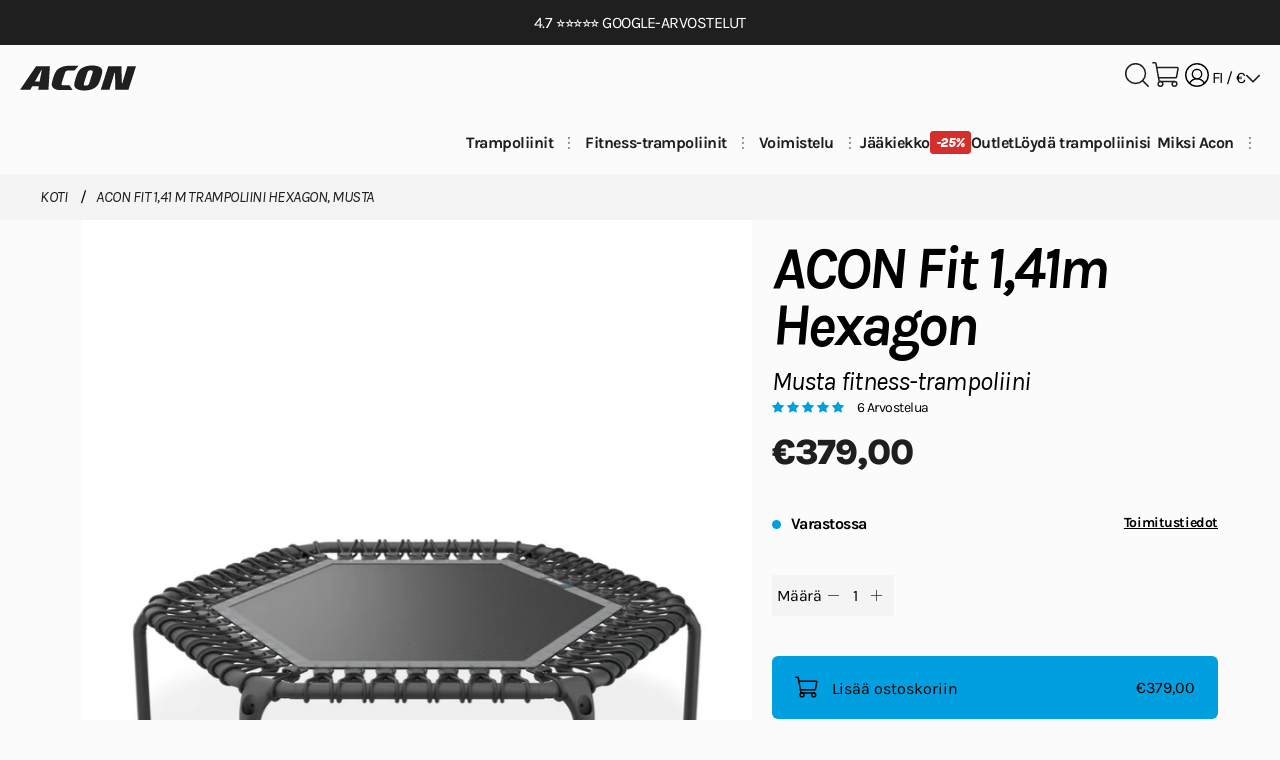

--- FILE ---
content_type: text/html; charset=utf-8
request_url: https://www.acon.fi/products/acon-fit-1-41-m-trampoliini-hexagon-musta
body_size: 84199
content:
<!doctype html>
<html class="no-js" lang="fi">
  <head>
    <meta charset="utf-8">
    <meta http-equiv="X-UA-Compatible" content="IE=edge,chrome=1">
    <meta name="viewport" content="width=device-width,initial-scale=1,shrink-to-fit=no">
    <meta name="theme-color" content="#fbfbfb">
    
    

    <link rel="canonical" href="https://www.acon.fi/products/acon-fit-1-41-m-trampoliini-hexagon-musta">
    <link rel="preconnect" href="https://cdn.shopify.com" crossorigin>


    <style> 
      @font-face {
        font-family: 'Karla';
        src: url('//www.acon.fi/cdn/shop/t/86/assets/Karla-VariableFont_wght.ttf?v=52693242866265903911745479650') format('truetype-variations'),
            url('//www.acon.fi/cdn/shop/t/86/assets/Karla-VariableFont_wght.ttf?v=52693242866265903911745479650') format('truetype');
        font-weight: 300 800;
        font-style: normal;
        font-display: swap;
      }

      @font-face {
        font-family: 'Karla';
        src: url('//www.acon.fi/cdn/shop/t/86/assets/Karla-Italic-VariableFont_wght.ttf?v=138210451576999112431745479660') format('truetype-variations'),
            url('//www.acon.fi/cdn/shop/t/86/assets/Karla-Italic-VariableFont_wght.ttf?v=138210451576999112431745479660') format('truetype');
        font-weight: 300 800;
        font-style: italic;
        font-display: swap;
      }

      :root {
        --typography-font: 'Karla', sans-serif;
        --page-background-color: #fbfbfb;
        background-color: var(--page-background-color);
      }

      
      
    </style>

    <style data-shopify>
      
        .color-acon-branded {
          --scheme-color-background: #fbfbfb;
          --scheme-color-text: #1f1f1f;
          --color-foreground: 31,31,31;
          --scheme-color-secondary-text: #ee3c3c;
          --scheme-color-button: #1773b0;
          --scheme-color-button-text: #fbfbfb;
          --scheme-color-secondary-button: #9957cd;
          --scheme-color-secondary-button-text: #fbfbfb;
          }
      
        .color-acon-beige {
          --scheme-color-background: #f0e8e0;
          --scheme-color-text: #1f1f1f;
          --color-foreground: 31,31,31;
          --scheme-color-secondary-text: #ee3c3c;
          --scheme-color-button: #1f1f1f;
          --scheme-color-button-text: #fbfbfb;
          --scheme-color-secondary-button: #9957cd;
          --scheme-color-secondary-button-text: #fbfbfb;
          }
      
        .color-acon-grey {
          --scheme-color-background: #f4f4f4;
          --scheme-color-text: #1f1f1f;
          --color-foreground: 31,31,31;
          --scheme-color-secondary-text: #ee3c3c;
          --scheme-color-button: #1f1f1f;
          --scheme-color-button-text: #fbfbfb;
          --scheme-color-secondary-button: #9957cd;
          --scheme-color-secondary-button-text: #fbfbfb;
          }
      
        .color-scheme-494cd749-9b32-49ce-9cdf-60f66ce5faf7 {
          --scheme-color-background: #1f1f1f;
          --scheme-color-text: #fbfbfb;
          --color-foreground: 251,251,251;
          --scheme-color-secondary-text: #ee3c3c;
          --scheme-color-button: #1773b0;
          --scheme-color-button-text: #fbfbfb;
          --scheme-color-secondary-button: #9957cd;
          --scheme-color-secondary-button-text: #fbfbfb;
          }
      
        .color-scheme-5a4f8c59-464b-4132-8d62-a8b71f63f630 {
          --scheme-color-background: #30443a;
          --scheme-color-text: #fbfbfb;
          --color-foreground: 251,251,251;
          --scheme-color-secondary-text: #ee3c3c;
          --scheme-color-button: #1773b0;
          --scheme-color-button-text: #fbfbfb;
          --scheme-color-secondary-button: #9957cd;
          --scheme-color-secondary-button-text: #fbfbfb;
          }
      
    </style>
<title>ACON FIT 1,41 m Trampoliini kuntoiluun | Musta – Acon.fi</title><meta name="description" content="Musta ACON FIT 1,41 m minitrampoliini tarjoaa monipuoliset mahdollisuudet treeneihin, kuntoiluun ja venyttelyyn. Kestävä ja tyylikäs valinta."><link rel="shortcut icon" href="//www.acon.fi/cdn/shop/files/acon-favicon.png?crop=center&height=32&v=1667226073&width=32" type="image/png">






  

  
  
  

  <script type="application/ld+json">
    {
      "@context": "https://schema.org/",
      "@type": "Product",
      "name": "ACON Fit 1,41 m Trampoliini Hexagon, Musta",
      "description": "ACON tuo markkinoille fitness-trampoliinin, joka on uusin tulokas parhaan pompun tuoteperheeseen.ACON uudistaa treenirutiinisi FIT trampoliinilla. Haasta itseäsi ja tutustu trampoliinitreenaamisen maailmaan.Tyylikkään alumiini- ja teräsrungon sekä kuuden tukevan jalan ansiosta ACON FIT-trampoliini kestää vaativammatkin harjoitukset. Bungee-jousien avulla saat laadukkaat ja hiljaiset pomput. Monipuolinen minitrampoliini on täydellinen lisä kotitreeneihin ja pienen kokonsa ansiosta se löytää paikkansa jokaisen kodista.",
      "sku": "10112-FHB",
      
      "gtin": "6430044785528",
      
      "image": [
        
        "https://www.acon.fi/cdn/shop/files/acon-fit-hexagon-rebounder-black.jpg?v=1760102445&width=2048",
        
        "https://www.acon.fi/cdn/shop/files/acon-hexagon-rebounder-black-springs-detail_fcf02053-4baf-405a-a1aa-d8546b146816.jpg?v=1760102445&width=2048",
        
        "https://www.acon.fi/cdn/shop/files/acon-rebounder-health-benefits_93ab04bd-4f74-46cd-aa3c-312def924c70.jpg?v=1760102445&width=2048"
        
      ],
      "brand": {
        "@type": "Brand",
        "name": "Acon"
      },
      "category": "Fitness-trampoliinit",
      "isFamilyFriendly": true,
      
      "audience": {
        "@type": "PeopleAudience",
        "audienceType": "fitness enthusiasts",
        "suggestedMinAge": "6"
      },
      
      
      
      "aggregateRating": {
        "@type": "AggregateRating",
        "ratingValue": "5",
        "reviewCount": "6"
        },
      

      
      "offers": {
        "@type": "Offer",
        "url": "https://www.acon.fi/products/acon-fit-1-41-m-trampoliini-hexagon-musta",
        "priceCurrency": "EUR",
        "price": "379.00","availability": "https://schema.org/InStock",
        "itemCondition": "https://schema.org/NewCondition",
        "seller": {
          "@type": "Organization",
          "name": "Acon.fi "
        },
        
"warranty": {
          "@type": "WarrantyPromise",
          "warrantyScope": {
            "@type": "WarrantyScope",
            "description": "Runko: 10 vuotta, Matto: 2 vuotta, Jouset: 1 vuosi, "
          }
        },
        
        "hasMerchantReturnPolicy": {
          "@type": "MerchantReturnPolicy",
          "applicableCountry": "FI",
          "returnPolicyCategory": "https://schema.org/MerchantReturnFiniteReturnWindow",
          "merchantReturnDays": 30,
          "returnMethod": "https://schema.org/ReturnByMail",
          "returnFees": "https://schema.org/FreeReturn"
        }
         
      }
    }
  </script>

<meta property="og:site_name" content="Acon.fi">
<meta property="og:url" content="https://www.acon.fi/products/acon-fit-1-41-m-trampoliini-hexagon-musta">
<meta property="og:title" content="ACON Fit 1,41 m Trampoliini Hexagon, Musta">
<meta property="og:type" content="product">
<meta property="og:description" content="Musta ACON FIT 1,41 m minitrampoliini tarjoaa monipuoliset mahdollisuudet treeneihin, kuntoiluun ja venyttelyyn. Kestävä ja tyylikäs valinta."><meta property="og:price:amount" content="379,00">
  <meta property="og:price:currency" content="EUR">
  <meta property="og:image" content="http://www.acon.fi/cdn/shop/files/acon-fit-hexagon-rebounder-black.jpg?v=1760102445">
      <meta property="og:image:secure_url" content="https://www.acon.fi/cdn/shop/files/acon-fit-hexagon-rebounder-black.jpg?v=1760102445">
      <meta property="og:image:width" content="2048">
      <meta property="og:image:height" content="2048"><meta property="og:image" content="http://www.acon.fi/cdn/shop/files/acon-hexagon-rebounder-black-springs-detail_fcf02053-4baf-405a-a1aa-d8546b146816.jpg?v=1760102445">
      <meta property="og:image:secure_url" content="https://www.acon.fi/cdn/shop/files/acon-hexagon-rebounder-black-springs-detail_fcf02053-4baf-405a-a1aa-d8546b146816.jpg?v=1760102445">
      <meta property="og:image:width" content="2048">
      <meta property="og:image:height" content="2048"><meta property="og:image" content="http://www.acon.fi/cdn/shop/files/acon-rebounder-health-benefits_93ab04bd-4f74-46cd-aa3c-312def924c70.jpg?v=1760102445">
      <meta property="og:image:secure_url" content="https://www.acon.fi/cdn/shop/files/acon-rebounder-health-benefits_93ab04bd-4f74-46cd-aa3c-312def924c70.jpg?v=1760102445">
      <meta property="og:image:width" content="2048">
      <meta property="og:image:height" content="2048">


<meta name="twitter:site" content="@">
<meta name="twitter:card" content="summary_large_image">
<meta name="twitter:title" content="ACON Fit 1,41 m Trampoliini Hexagon, Musta">
<meta name="twitter:description" content="Musta ACON FIT 1,41 m minitrampoliini tarjoaa monipuoliset mahdollisuudet treeneihin, kuntoiluun ja venyttelyyn. Kestävä ja tyylikäs valinta.">
<style type="text/css" media="screen">.container,.container-fluid,.container-lg,.container-md,.container-sm,.container-xl,.container-xxl{margin-left:auto;margin-right:auto;padding-left:.75rem;padding-left:var(--bs-gutter-x,.75rem);padding-right:.75rem;padding-right:var(--bs-gutter-x,.75rem);width:100%}.fade{transition:opacity .15s linear}@media (prefers-reduced-motion:reduce){.fade,.modal.fade .modal-dialog{transition:none}}.fade:not(.show){opacity:0}.modal{display:none;height:100%;left:0;outline:0;overflow-x:hidden;overflow-y:auto;position:fixed;top:0;width:100%;z-index:1055}.modal-dialog{margin:.5rem;pointer-events:none;position:relative;width:auto}.modal.fade .modal-dialog{transform:translateY(-50px);transition:transform .3s ease-out}.modal.show .modal-dialog{transform:none}.modal.modal-static .modal-dialog{transform:scale(1.02)}.modal-dialog-scrollable{height:calc(100% - 1rem)}.modal-dialog-scrollable .modal-content{max-height:100%;overflow:hidden}.modal-dialog-scrollable .modal-body{overflow-y:auto}.modal-dialog-centered{align-items:center;min-height:calc(100% - 1rem)}.modal-content,.modal-dialog-centered{display:-webkit-box;display:-ms-flexbox;display:flex}.modal-content{background-clip:padding-box;background-color:#fff;border:1px solid rgba(0,0,0,.2);border-radius:.3rem;flex-direction:column;outline:0;pointer-events:auto;position:relative;width:100%}.modal-backdrop{background-color:#000;height:100vh;left:0;position:fixed;top:0;width:100vw;z-index:1050}.modal-backdrop.fade{opacity:0}.modal-backdrop.show{opacity:.5}.modal-header{align-items:center;border-bottom:1px solid #dee2e6;border-top-left-radius:calc(.3rem - 1px);border-top-right-radius:calc(.3rem - 1px);display:-webkit-box;display:-ms-flexbox;display:flex;flex-shrink:0;justify-content:space-between;padding:1rem}.modal-title{line-height:1.5;margin-bottom:0}.modal-body{flex:1 1 auto;padding:1rem;position:relative}.modal-footer{align-items:center;border-bottom-left-radius:calc(.3rem - 1px);border-bottom-right-radius:calc(.3rem - 1px);border-top:1px solid #dee2e6;display:-webkit-box;display:-ms-flexbox;display:flex;flex-shrink:0;flex-wrap:wrap;justify-content:flex-end;padding:.75rem}.modal-footer>*{margin:.25rem}.modal-fullscreen{height:100%;margin:0;max-width:none;width:100vw}.modal-fullscreen .modal-content{border:0;border-radius:0;height:100%}.modal-fullscreen .modal-header{border-radius:0}.modal-fullscreen .modal-body{overflow-y:auto}.modal-fullscreen .modal-footer{border-radius:0}@media (max-width:575.98px){.modal-fullscreen-sm-down{height:100%;margin:0;max-width:none;width:100vw}.modal-fullscreen-sm-down .modal-content{border:0;border-radius:0;height:100%}.modal-fullscreen-sm-down .modal-header{border-radius:0}.modal-fullscreen-sm-down .modal-body{overflow-y:auto}.modal-fullscreen-sm-down .modal-footer{border-radius:0}}@media (max-width:767.98px){.modal-fullscreen-md-down{height:100%;margin:0;max-width:none;width:100vw}.modal-fullscreen-md-down .modal-content{border:0;border-radius:0;height:100%}.modal-fullscreen-md-down .modal-header{border-radius:0}.modal-fullscreen-md-down .modal-body{overflow-y:auto}.modal-fullscreen-md-down .modal-footer{border-radius:0}.tag--resp{font-size:10px;font-size:10px!important;font-weight:500;font-weight:500!important;line-height:11.69px;line-height:11.69px!important;padding:3px 7px;padding:3px 7px!important}}@media (max-width:991.98px){.modal-fullscreen-lg-down{height:100%;margin:0;max-width:none;width:100vw}.modal-fullscreen-lg-down .modal-content{border:0;border-radius:0;height:100%}.modal-fullscreen-lg-down .modal-header{border-radius:0}.modal-fullscreen-lg-down .modal-body{overflow-y:auto}.modal-fullscreen-lg-down .modal-footer{border-radius:0}}@media (max-width:1199.98px){.modal-fullscreen-xl-down{height:100%;margin:0;max-width:none;width:100vw}.modal-fullscreen-xl-down .modal-content{border:0;border-radius:0;height:100%}.modal-fullscreen-xl-down .modal-header{border-radius:0}.modal-fullscreen-xl-down .modal-body{overflow-y:auto}.modal-fullscreen-xl-down .modal-footer{border-radius:0}}@media (max-width:1399.98px){.modal-fullscreen-xxl-down{height:100%;margin:0;max-width:none;width:100vw}.modal-fullscreen-xxl-down .modal-content{border:0;border-radius:0;height:100%}.modal-fullscreen-xxl-down .modal-header{border-radius:0}.modal-fullscreen-xxl-down .modal-body{overflow-y:auto}.modal-fullscreen-xxl-down .modal-footer{border-radius:0}}body{margin:0}.container{box-sizing:border-box}a{color:inherit;text-decoration:none}.txt-t-u{text-transform:uppercase!important}.txt-t-l{text-transform:lowercase!important}.txt-t-c{text-transform:capitalize!important}.txt-t-n{text-transform:none!important}.txt-d-u{text-decoration:underline}.txt-d-s{-webkit-text-decoration-line:line-through;text-decoration-line:line-through}.txt-w-l{font-weight:300!important}.txt-w-m{font-weight:500}.txt-w-b{font-weight:700}.txt-w-xb{font-weight:800!important}.txt-a-l{text-align:left}.txt-a-c{text-align:center}.txt-a-r{text-align:right}.txt-nm{margin-bottom:0!important;margin-top:0!important}.txt-i{font-style:italic!important}.txt-c-w{color:#fff}.txt-c-b{color:#1f1f1f}.txt-c-r{color:#d62d2d}.txt-c-rl{color:#f54242}.txt-c-g{color:#454545}.hidden{display:none!important}.invisible{visibility:hidden}.outline{text-shadow:1px 4px 0 #fbfbfb,0 8px 0 #f0e8e0}.margin--auto{margin:auto}.margin--v-st{margin-bottom:20px;margin-top:20px}.flx{display:-webkit-box;display:-ms-flexbox;display:flex}.flx-a-c{align-items:center}.flx-a-s{align-items:flex-start}.flx-a-e{align-items:end}.flx-a-st{align-items:stretch}.flx-d-c{flex-direction:column}.flx-d-cr{flex-direction:column-reverse}.flx-j-b{justify-content:space-between}.flx-j-c{justify-content:center}.flx-j-e{justify-content:flex-end}.flx-j-s{justify-content:start}.flx-j-ev{justify-content:space-evenly}.flx-w{flex-wrap:wrap}.dsp-b{display:block}.dsp-ib{display:inline-block}.dsp-n{display:none}.dsp-g{display:grid}.dsp-mob,.dsp-tabl{display:block}.dsp-desk{display:none}.pos-r{position:relative}.pos-a{position:absolute}.pos-f{position:fixed}.pos-s{position:sticky}.obj-fit--cover{-o-object-fit:cover;object-fit:cover}.obj-position--absolute-center{bottom:0;left:0;-o-object-position:center;object-position:center;position:absolute;right:0;top:0}.gap-xxs{gap:.3em}.gap-xs{gap:.6em}.gap-s{gap:1em}.gap-m{gap:1.4em}.gap-l{gap:3em}.w-0{width:0}.w-fc{width:-moz-fit-content;width:-webkit-fit-content;width:fit-content}.w-a{width:auto}.w-mc{width:-moz-max-content;width:-webkit-max-content;width:max-content}.w-80{width:80%}.w-90{width:90%}.w-100{width:100%}.h-fc{height:-moz-fit-content;height:-webkit-fit-content;height:fit-content}.h-100{height:100%}.h-a{height:auto}.sizing--box{box-sizing:border-box}.border--bl{border:1px solid #1f1f1f;border-radius:20px}.border--m-grey{border:1px solid #e6e6e6;border-radius:20px}.border--n{border:none!important}.border--s-grey{border:1px solid #e6e6e6;border-radius:5px}.border-b--bl{border-bottom:1px solid #1f1f1f}.border-b--l-grey{border-bottom:1px solid #f4f4f4}.border-b--gr{border-bottom:1px solid #adadad}.cursor--point{cursor:pointer}.bg--bl,.bg--l-grey{background:#f4f4f4}.bg--bl{background:#1f1f1f}.bg--none{background:none!important}.option{border:1px solid #1f1f1f;border-radius:40px;cursor:pointer;letter-spacing:.03em;padding:7px 6px;transition-duration:.3s;transition-property:color,background-color}.option:hover{background-color:#f0e8e0;transition:background-color .3s}.option.selected{background-color:#1f1f1f;color:#fbfbfb}.scroll-x--auto{-ms-overflow-style:none;overflow-x:auto;scrollbar-width:none}.scroll-x--auto:-webkit-scrollbar{display:none}.of-h{overflow:hidden}.of-x-h{overflow-x:hidden}.list.with-content-indent{max-width:951px}.list .list__inner{width:-moz-fit-content;width:-webkit-fit-content;width:fit-content}.list .list__inner ul li{margin-top:10px}.list .list__inner ul a{font-weight:700;text-decoration:underline}.close-button{background:none;border:none}.err-msg{background-color:#ffcdcd;border:1px solid #d62d2d;border-radius:20px;padding:10px}.err-msg .message__wrapper:before{background-color:#d62d2d;content:"";display:block;flex-shrink:0;float:left;height:22px;margin:0 12px 0 0;-webkit-mask:url("data:image/svg+xml;charset=utf-8,%3Csvg width='18' height='18' fill='none' xmlns='http://www.w3.org/2000/svg'%3E%3Cpath d='M9 17.25A8.25 8.25 0 1 0 9 .75a8.25 8.25 0 0 0 0 16.5ZM9 4.875v4.813' stroke='%23EE3C3C' stroke-width='1.5' stroke-linecap='round' stroke-linejoin='round'/%3E%3Cpath d='M9 13.64a.86.86 0 1 0 0-1.718.86.86 0 0 0 0 1.719Z' fill='%23EE3C3C'/%3E%3C/svg%3E") no-repeat 50% 50%;mask:url("data:image/svg+xml;charset=utf-8,%3Csvg width='18' height='18' fill='none' xmlns='http://www.w3.org/2000/svg'%3E%3Cpath d='M9 17.25A8.25 8.25 0 1 0 9 .75a8.25 8.25 0 0 0 0 16.5ZM9 4.875v4.813' stroke='%23EE3C3C' stroke-width='1.5' stroke-linecap='round' stroke-linejoin='round'/%3E%3Cpath d='M9 13.64a.86.86 0 1 0 0-1.718.86.86 0 0 0 0 1.719Z' fill='%23EE3C3C'/%3E%3C/svg%3E") no-repeat 50% 50%;-webkit-mask-size:cover;mask-size:cover;width:22px}.custom-table{overflow-x:auto}.custom-table table{border-collapse:collapse;table-layout:fixed;width:100%}.custom-table th{background:#fbfbfb;color:#1f1f1f;font-size:1rem;font-weight:800;letter-spacing:.1em;padding:0 10px 15px;text-transform:uppercase;vertical-align:bottom}.custom-table td{color:#1f1f1f;font-size:1rem;font-weight:300;padding:20px 10px}.custom-table td a{font-weight:700;text-decoration:underline}.custom-table td img,.custom-table th img{max-width:100%}.custom-table td img{padding:20px 0}.custom-table tr:nth-child(odd){background:#f4f4f4}.custom-table--auto-layout table{table-layout:auto}.accordion__inner{max-height:0;opacity:0;overflow:hidden;transition:all .3s ease-in-out;visibility:hidden;word-break:break-word}.accordion__header{border-top:1px solid #e6e6e6;cursor:pointer;padding:15px 0;position:relative}.accordion__header--sm{padding:10px 0}.accordion__header:not(.accordion__header--st):after{bottom:0;content:url("data:image/svg+xml;charset=utf-8,%3Csvg xmlns='http://www.w3.org/2000/svg' width='22' height='22' fill='none'%3E%3Cpath d='M3.438 11h15.124M11 3.438v15.124' stroke='%231F1F1F' stroke-width='1.5' stroke-linecap='round' stroke-linejoin='round'/%3E%3C/svg%3E");height:-moz-fit-content;height:-webkit-fit-content;height:fit-content;margin:auto;position:absolute;right:1em;top:0}.accordion__header--st{align-items:center;display:-webkit-box;display:-ms-flexbox;display:flex;justify-content:space-between}.accordion__header--st h4{left:0;position:sticky;width:-moz-fit-content;width:-webkit-fit-content;width:fit-content}.accordion__header--st .accordion__icon{background-image:url("data:image/svg+xml;charset=utf-8,%3Csvg xmlns='http://www.w3.org/2000/svg' width='22' height='22' fill='none'%3E%3Cpath d='M3.438 11h15.124M11 3.438v15.124' stroke='%231F1F1F' stroke-width='1.5' stroke-linecap='round' stroke-linejoin='round'/%3E%3C/svg%3E");background-position:50%;background-repeat:no-repeat;height:22px;position:sticky;right:1em;width:22px}.accordion.active .accordion__inner{max-height:900vh;opacity:1;visibility:visible}.accordion.active .accordion__inner--marg{margin-bottom:15px}.accordion.active .accordion__header{border-bottom:none!important}.accordion.active .accordion__header h1,.accordion.active .accordion__header h2,.accordion.active .accordion__header h3,.accordion.active .accordion__header h4,.accordion.active .accordion__header h5,.accordion.active .accordion__header h6{font-weight:700}.accordion.active .accordion__header:not(.accordion__header--st):after{content:url("data:image/svg+xml;charset=utf-8,%3Csvg xmlns='http://www.w3.org/2000/svg' width='22' height='22' fill='none'%3E%3Cpath d='M3.438 11h15.124' stroke='%231F1F1F' stroke-width='1.5' stroke-linecap='round' stroke-linejoin='round'/%3E%3C/svg%3E")}.accordion.active .accordion__header--st .accordion__icon{background-image:url("data:image/svg+xml;charset=utf-8,%3Csvg xmlns='http://www.w3.org/2000/svg' width='22' height='22' fill='none'%3E%3Cpath d='M3.438 11h15.124' stroke='%231F1F1F' stroke-width='1.5' stroke-linecap='round' stroke-linejoin='round'/%3E%3C/svg%3E")}.accordion .custom-table{overflow-x:auto}.accordion .custom-table table{min-width:800px;overflow-x:auto}body{font-size:1rem;font-weight:400;letter-spacing:-.03em;line-height:1.4}body,input,select,textarea{-webkit-font-smoothing:antialiased;-moz-osx-font-smoothing:grayscale;font-family:var(--typography-font)}.title{font-size:1.875em;font-style:italic;line-height:.95;margin:20px 0}.title--xxl{font-size:3.75em;font-weight:800;letter-spacing:-.03em}.title--xl{font-size:2.75em}.title--l,.title--xl{font-weight:700;letter-spacing:-.05em}.title--l{font-size:1.875em}.title--m{font-size:1.25em}.title--m,.title--s{font-weight:800;letter-spacing:-.03em}.title--s{font-size:1.125em;text-transform:uppercase}.title--xs,.title--xxs{font-size:.875em;font-style:normal;letter-spacing:.1em}.title--overlay,.title--xs,.title--xxs{font-weight:800;text-transform:uppercase}.title--overlay{color:#fff;font-size:3.75em;letter-spacing:.03em}.title--bold{font-weight:700}.title--extra-bold{font-weight:800}.caption{font-size:1.0625em;line-height:1.2}.caption--l{font-size:1.125em;font-style:italic;font-weight:800;letter-spacing:-.03em}.caption--m{font-size:1.0625em;font-weight:500}.caption--s{font-size:.875em;font-weight:700;letter-spacing:-.03em}.caption--xs{font-size:.75rem;font-weight:700;letter-spacing:-.05em}.caption--xxs{font-size:.625em;font-weight:800;letter-spacing:-.05em}.lead-text{font-size:1.25rem;font-style:italic;font-weight:400;letter-spacing:-.03em;line-height:1.4}.lead-text--xs{color:#454545;font-size:1em}.lead-text--mb{font-size:1.25em}.lead-text--m{font-size:1.125em;font-style:italic;font-weight:500}.quote-text{font-size:1.625rem;font-style:italic;font-weight:700}.body-text,.quote-text{letter-spacing:-.03em;line-height:1.4}.body-text{font-size:1rem;font-weight:400}.body-text--xs{font-size:.75rem;font-weight:400}.body-text--s{font-size:.75em;font-weight:500}.body-text--l{font-size:1.125em;font-weight:400}.table-body{color:#1f1f1f;font-size:.75em;font-weight:300;letter-spacing:-.03em;line-height:.95;text-decoration:none}.body-link{cursor:pointer;font-size:1rem;font-weight:700}.body-link--blue{color:#009fdf;text-decoration:underline}.body-link--s{font-size:.75em}.body-link--underlined{text-decoration:underline}.menu-item{color:#1f1f1f;font-size:1.875em;font-weight:700;letter-spacing:-.03em;line-height:.95;text-decoration:none}.menu-item--xs{font-size:1.375em;font-weight:400;text-decoration:underline}.menu-item--selected{font-weight:800}.tag-item{font-size:.875em;font-weight:500;letter-spacing:-.03em;text-transform:uppercase}.price-text{font-size:1rem;font-weight:800;letter-spacing:-.03em;line-height:1.2}.price-text--thin{font-weight:400}.price-text--xxs{font-size:12px}.price-text--xs{font-size:.875em}.price-text--s{font-size:1.25rem}.price-text--m{font-size:1.375rem;line-height:1.4}.price-text--l{font-size:2.25rem;line-height:1.6}.price-text--crossed-xs{font-size:.75em}.price-text--crossed-m,.price-text--crossed-s,.price-text--crossed-xs{font-weight:300;text-decoration:line-through}.price-text--crossed-m{font-size:1.25rem;line-height:1.4}.price-text--sold-out{color:#adadad}.product-card-text--title{font-size:1.125rem;font-style:italic;font-weight:700;letter-spacing:-.03em;line-height:.95}.product-card-text--subtitle{font-size:1rem;font-weight:400;letter-spacing:-.05em;line-height:1.2}.product-card-text--marketing{color:#454545;font-size:.875rem;font-style:italic;font-weight:800;line-height:.95}.product-card-text--variant{font-size:12px;font-style:italic;font-weight:800;letter-spacing:.05em;line-height:.95;text-transform:uppercase}h1{font-size:1.25em}h1,h2{font-style:italic}h2{font-size:1.125em}h3{font-size:.875em}h4{font-size:1.0625em}h5{font-size:.875em}h6{font-size:.75rem}p{font-weight:400;letter-spacing:-.03em;line-height:1.4}.button,p{font-size:1rem}.button{background-color:#fbfbfb;border:1px solid #fbfbfb;border-radius:6px;box-sizing:border-box;color:#1f1f1f;cursor:pointer;display:inline-block;font-family:var(--typography-font);font-weight:500;line-height:1.15;padding:20px 40px;position:relative;text-align:center;text-decoration:none;transition-property:background-color,border-color}.button,.button:after{transition-duration:.5s}.button:after{background-color:#1f1f1f;bottom:19px;content:"";height:1px;left:40px;position:absolute;transition-property:width;width:0}.button:hover{background-color:#f0e8e0;border-color:#f0e8e0;transition-duration:.5s;transition-property:background-color,border-color,filter}.button:hover:after{transition-duration:.5s;width:calc(100% - 80px)}.button--sharp{border-radius:0}.button--dark{background-color:#1f1f1f;border:1px solid #1f1f1f;color:#fbfbfb}.button--dark:after{background-color:#fbfbfb}.button--dark:hover{background-color:#000;border-color:#000}.button--outlined{background:rgba(31,31,31,.6);color:#fbfbfb}.button--outlined:after{background-color:#fbfbfb}.button--outlined:hover{background-color:hsla(0,0%,98%,.1);border-color:#fbfbfb}.button--dark-outlined{background-color:transparent;border:1px solid #1f1f1f;color:#1f1f1f}.button--dark-outlined:hover{background-color:rgba(31,31,31,.1);border-color:#1f1f1f}.button--primary{background-color:#009fdf;border:1px solid #009fdf;color:#000}.button--primary:after{background-color:#000}.button--primary:hover{background-color:#009fdf;border-color:#009fdf}.button--primary-outlined{background-color:transparent;border:1px solid #009fdf;color:#009fdf}.button--primary-outlined:after{background-color:#009fdf}.button--primary-outlined:hover{background-color:rgba(0,159,223,.1);border-color:#009fdf}.button--purple{background-color:#9755cb;border:1px solid #9755cb;color:#fbfbfb}.button--purple:after{background-color:#fbfbfb}.button--purple:hover{background-color:#a369d1;border-color:#9755cb}.button--l-grey{border:1px solid #f4f4f4;color:#1f1f1f}.button--l-grey,.button--l-grey:after,.button--l-grey:hover{background-color:#f4f4f4}.button--l-grey:hover{border-color:#f4f4f4}.button--small{font-size:.75em;font-weight:700;padding:13px 40px;text-transform:uppercase}.button--small:after{bottom:12px}.button--disabled{background-color:#e6e6e6;border:none;color:#adadad;pointer-events:none}.button--disabled path{stroke:#adadad}.button--text-icon{align-items:center;display:-webkit-box;display:-ms-flexbox;display:flex;justify-content:center;padding:13px 20px}.button--text-icon:after{left:13px}.button--text-icon:hover:after{width:calc(100% - 26px)}.form{align-items:center;display:-webkit-box;display:-ms-flexbox;display:flex;flex-direction:column;margin:0;padding:40px 0}.form,.form .form-wrapper,.form form{width:100%}.form .input__container{margin-top:30px}.form .input__select-wrapper{margin-top:20px;position:relative}.form .input__select-wrapper:after{bottom:0;content:url("data:image/svg+xml;charset=utf-8,%3Csvg xmlns='http://www.w3.org/2000/svg' width='22' height='22' fill='none'%3E%3Cpath d='M11 19.25a8.25 8.25 0 1 0 0-16.5 8.25 8.25 0 0 0 0 16.5Z' stroke='%231F1F1F' stroke-width='1.5' stroke-linecap='round' stroke-linejoin='round'/%3E%3Cpath d='M8.083 11.52 11 14.439l2.917-2.917M11 7.563v6.875' stroke='%231F1F1F' stroke-width='1.5' stroke-linecap='round' stroke-linejoin='round'/%3E%3C/svg%3E");position:absolute;right:3%;top:26%;z-index:50}.form__input{font-size:1rem;padding:20px 0!important}.form__input::-moz-placeholder{font-style:italic}.form__input::placeholder{font-style:italic}.form__button{-webkit-appearance:none;-moz-appearance:none;appearance:none;margin-top:60px;padding:13px;text-transform:uppercase;width:100%}.form__button:after{bottom:14px}.form__link{display:block;font-size:1rem;font-weight:700;margin-top:20px;text-decoration:underline}.form__select{-webkit-appearance:none;-moz-appearance:none;appearance:none;background:#f4f4f4;border:1px solid #adadad;border-radius:5px;color:#1f1f1f;font-size:1rem;height:46px;letter-spacing:-.03em;padding:0 10px;width:100%}.form .form-message{border-radius:20px;display:inline-block;padding:7px 20px 7px 10px}.form .form-message a{font-weight:700;text-decoration:underline}.form .form-message ul{margin:0;padding:0}.form .form-message .form-message__wrapper{align-items:center;display:-webkit-box;display:-ms-flexbox;display:flex}.form .form-message.form__error .form-message__wrapper:before{background-color:#d62d2d;content:"";display:block;flex-shrink:0;float:left;height:22px;margin:0 12px 0 0;-webkit-mask:url("data:image/svg+xml;charset=utf-8,%3Csvg width='18' height='18' fill='none' xmlns='http://www.w3.org/2000/svg'%3E%3Cpath d='M9 17.25A8.25 8.25 0 1 0 9 .75a8.25 8.25 0 0 0 0 16.5ZM9 4.875v4.813' stroke='%23EE3C3C' stroke-width='1.5' stroke-linecap='round' stroke-linejoin='round'/%3E%3Cpath d='M9 13.64a.86.86 0 1 0 0-1.718.86.86 0 0 0 0 1.719Z' fill='%23EE3C3C'/%3E%3C/svg%3E") no-repeat 50% 50%;mask:url("data:image/svg+xml;charset=utf-8,%3Csvg width='18' height='18' fill='none' xmlns='http://www.w3.org/2000/svg'%3E%3Cpath d='M9 17.25A8.25 8.25 0 1 0 9 .75a8.25 8.25 0 0 0 0 16.5ZM9 4.875v4.813' stroke='%23EE3C3C' stroke-width='1.5' stroke-linecap='round' stroke-linejoin='round'/%3E%3Cpath d='M9 13.64a.86.86 0 1 0 0-1.718.86.86 0 0 0 0 1.719Z' fill='%23EE3C3C'/%3E%3C/svg%3E") no-repeat 50% 50%;-webkit-mask-size:cover;mask-size:cover;width:22px}.form .form-message.form__success .form-message__wrapper:before{background-color:#00be63;content:"";display:block;flex-shrink:0;float:left;height:22px;margin:0 12px 0 0;-webkit-mask:url("data:image/svg+xml;charset=utf-8,%3Csvg width='22' height='22' fill='none' xmlns='http://www.w3.org/2000/svg'%3E%3Cpath d='M2.75 8.938h4.125v8.937H2.75a.687.687 0 0 1-.688-.688V9.625a.688.688 0 0 1 .688-.688v0Zm4.125 0 3.438-6.876a2.75 2.75 0 0 1 2.75 2.75v2.063h5.317a1.375 1.375 0 0 1 1.364 1.546l-1.03 8.25a1.375 1.375 0 0 1-1.365 1.204H6.875' stroke='%231f1f1f' stroke-width='1.5' stroke-linecap='round' stroke-linejoin='round'/%3E%3C/svg%3E") no-repeat 50% 50%;mask:url("data:image/svg+xml;charset=utf-8,%3Csvg width='22' height='22' fill='none' xmlns='http://www.w3.org/2000/svg'%3E%3Cpath d='M2.75 8.938h4.125v8.937H2.75a.687.687 0 0 1-.688-.688V9.625a.688.688 0 0 1 .688-.688v0Zm4.125 0 3.438-6.876a2.75 2.75 0 0 1 2.75 2.75v2.063h5.317a1.375 1.375 0 0 1 1.364 1.546l-1.03 8.25a1.375 1.375 0 0 1-1.365 1.204H6.875' stroke='%231f1f1f' stroke-width='1.5' stroke-linecap='round' stroke-linejoin='round'/%3E%3C/svg%3E") no-repeat 50% 50%;-webkit-mask-size:cover;mask-size:cover;width:22px}.form .form__error{background-color:rgba(238,60,60,.2);border:1px solid #d62d2d;color:#d62d2d}.form .form__success{background-color:rgba(0,190,99,.2);border:1px solid #00be63;color:#00be63}input[type=radio]{-webkit-appearance:none;-moz-appearance:none;appearance:none;background:#adadad;border:5.5px solid #f4f4f4;border-radius:50%;box-shadow:0 0 0 1px #1f1f1f;cursor:pointer;height:22px;position:relative;width:22px}input[type=radio]:checked{background:#1f1f1f;border:3px solid #f4f4f4;box-shadow:0 0 0 1px #1f1f1f}.input__checkbox{-webkit-appearance:none;-moz-appearance:none;appearance:none;background:#f4f4f4;border:1px solid #adadad;border-radius:2px;cursor:pointer;height:22px;position:relative;width:22px}.input__checkbox:checked:after{background:#000;border:1px solid #000;border-radius:2px;bottom:0;content:url("data:image/svg+xml;charset=utf-8,%3Csvg xmlns='http://www.w3.org/2000/svg' width='17' height='16' fill='none'%3E%3Cpath d='m1 8.5 4.5 6L15.5 1' stroke='%23FBFBFB' stroke-width='2' stroke-linecap='round' stroke-linejoin='round'/%3E%3C/svg%3E");left:0;margin:auto;position:absolute;right:0;top:0;z-index:50}.input__container .input--label span{color:#d62d2d}.input__container .input--error{color:#d62d2d;display:none}.input__container.incorrect .input--text{border-bottom:1px solid #d62d2d}.input__container.incorrect .input--error{display:block}.input__container .input--inner{align-items:center;border-bottom:1px solid #adadad;cursor:pointer;display:-webkit-box;display:-ms-flexbox;display:flex}.input__container .input--inner input[type=date],.input__container .input--inner input[type=email],.input__container .input--inner input[type=password],.input__container .input--inner input[type=search],.input__container .input--inner input[type=text]{background:transparent;border:none;box-sizing:border-box;color:#1f1f1f;font-family:Karla;padding:20px;width:100%}.input__container .input--inner input[type=date]::-moz-placeholder,.input__container .input--inner input[type=email]::-moz-placeholder,.input__container .input--inner input[type=password]::-moz-placeholder,.input__container .input--inner input[type=search]::-moz-placeholder,.input__container .input--inner input[type=text]::-moz-placeholder{color:#adadad;font-family:Karla}.input__container .input--inner input[type=date]::placeholder,.input__container .input--inner input[type=email]::placeholder,.input__container .input--inner input[type=password]::placeholder,.input__container .input--inner input[type=search]::placeholder,.input__container .input--inner input[type=text]::placeholder{color:#adadad;font-family:Karla}.input__container .input--inner input[type=date]::-moz-placeholder:after,.input__container .input--inner input[type=email]::-moz-placeholder:after,.input__container .input--inner input[type=password]::-moz-placeholder:after,.input__container .input--inner input[type=search]::-moz-placeholder:after,.input__container .input--inner input[type=text]::-moz-placeholder:after{content:"*"}.input__container .input--inner input[type=date]::placeholder:after,.input__container .input--inner input[type=email]::placeholder:after,.input__container .input--inner input[type=password]::placeholder:after,.input__container .input--inner input[type=search]::placeholder:after,.input__container .input--inner input[type=text]::placeholder:after{content:"*"}.input__container .input--inner input[type=date]:focus,.input__container .input--inner input[type=email]:focus,.input__container .input--inner input[type=password]:focus,.input__container .input--inner input[type=search]:focus,.input__container .input--inner input[type=text]:focus{outline:none}input[type=search]::-ms-clear,input[type=search]::-ms-reveal{display:none;height:0;width:0}input[type=search]::-webkit-search-cancel-button,input[type=search]::-webkit-search-decoration,input[type=search]::-webkit-search-results-button,input[type=search]::-webkit-search-results-decoration{display:none}label.drop-down{position:relative}label.drop-down select{-webkit-appearance:none;-moz-appearance:none;appearance:none;background:#f4f4f4;border:1px solid #adadad;border-radius:5px;color:#1f1f1f;font-size:16px;height:46px;letter-spacing:-.03em;padding:0 10px;width:100%}label.drop-down:after{bottom:0;content:url("data:image/svg+xml;charset=utf-8,%3Csvg xmlns='http://www.w3.org/2000/svg' width='22' height='22' fill='none'%3E%3Cpath d='M11 19.25a8.25 8.25 0 1 0 0-16.5 8.25 8.25 0 0 0 0 16.5Z' stroke='%231F1F1F' stroke-width='1.5' stroke-linecap='round' stroke-linejoin='round'/%3E%3Cpath d='M8.083 11.52 11 14.439l2.917-2.917M11 7.563v6.875' stroke='%231F1F1F' stroke-width='1.5' stroke-linecap='round' stroke-linejoin='round'/%3E%3C/svg%3E");height:22px;margin:auto;pointer-events:none;position:absolute;right:3%;top:0;z-index:50}.input__textarea{background:#f4f4f4;border:none;box-sizing:border-box;font-size:1rem;font-style:italic;font-weight:400;margin-top:5px;padding:10px;resize:vertical;width:100%}.tag{background:transparent;border:1px solid #fbfbfb;border-radius:6px;box-sizing:border-box;color:#fbfbfb;display:inline-block;font-size:.875em;margin:0 5px 5px 0;padding:5px 10px;text-transform:uppercase;white-space:nowrap}.tag--s{font-size:10px;font-weight:500;line-height:11.69px;margin:0;padding:3px 7px}.tag--light{background:#fbfbfb;border:1px solid #1f1f1f;color:#1f1f1f}.tag--light-outline{background:transparent;border:1px solid #fbfbfb;color:#fbfbfb}.tag--semi-dark{background:rgba(31,31,31,.6)}.tag--dark{background:#1f1f1f;border:1px solid #fbfbfb;color:#fbfbfb}.tag--dark-outline{border:1px solid #1f1f1f;color:#1f1f1f}.tag--blur{-webkit-backdrop-filter:blur(24px);backdrop-filter:blur(24px);background:rgba(31,31,31,.2);border:1px solid #fbfbfb;color:#fbfbfb}.tag--red,.tag--red-italic{background:#d62d2d;border:1px solid #d62d2d;color:#fbfbfb}.tag--red-italic{font-style:italic;font-weight:800}.tag--purple{background:#9755cb;border:1px solid #9755cb;color:#fbfbfb}.tag--beige{background:#f0e8e0;border:1px solid #f0e8e0;color:#1f1f1f}.tag--beige,.tag--red-outline{font-style:italic;font-weight:800}.tag--red-outline{background:#fbfbfb;border:1px solid #d62d2d;color:#d62d2d}.tag--dark-red{background:#1f1f1f;border:1px solid #1f1f1f;color:#f54242;font-style:italic;font-weight:800}.tag--deep-olive{background:#30442a;border:1px solid #30442a;color:#fbfbfb}.tag--blue{background:#009fdf;border:1px solid #009fdf;color:#000;font-style:italic;font-weight:800}.tag--plain{background:none;border:none;color:#454545;font-size:18px;font-style:italic;font-weight:300;text-transform:capitalize}.tag--disabled{pointer-events:none}.shopify-section--with-margin .section-wrapper{margin-bottom:40px;margin-top:40px}.shopify-section--no-margin{margin-bottom:0;margin-top:0}.shopify-section--with-padding .section-wrapper{padding-bottom:40px;padding-top:40px}main#main-content>.shopify-section:last-child>div.section-wrapper>div:not(.newsletter){margin-bottom:80px}body{opacity:1;transition-duration:.5s;transition-property:opacity;transition-timing-function:ease-in-out}body.redirecting{opacity:0}html{scroll-behavior:smooth}.shopify-pc__banner__dialog{background:rgba(0,0,0,.7)!important;height:100%!important;max-height:100%!important;width:100%!important}.shopify-pc__banner__dialog p{font-size:12px!important}.shopify-pc__banner__dialog{padding:0!important}.shopify-pc__prefs__header-close:focus{box-shadow:none!important}.shopify-pc__banner__dialog,.shopify-pc__prefs__header-actions{gap:10px}.shopify-pc__banner__dialog button,.shopify-pc__prefs__header-actions button{border-radius:6px!important;font-size:11px!important;font-weight:700;margin:10px;margin:auto!important;max-width:250px;min-width:170px;padding:13px 40px!important;text-align:center!important;text-decoration:none!important;text-transform:uppercase}.shopify-pc__banner__dialog button#shopify-pc__prefs__header-accept,.shopify-pc__prefs__header-actions button#shopify-pc__prefs__header-accept{background-color:#1f1f1f!important;border:1px solid #1f1f1f!important;color:#fbfbfb!important}.shopify-pc__banner__dialog button.shopify-pc__banner__btn-accept,.shopify-pc__prefs__header-actions button.shopify-pc__banner__btn-accept{background-color:#1f1f1f!important;border:1px solid #1f1f1f!important;color:#fbfbfb!important;order:1}.shopify-pc__banner__dialog button.shopify-pc__banner__btn-manage-prefs,.shopify-pc__prefs__header-actions button.shopify-pc__banner__btn-manage-prefs{background-color:transparent!important;border:1px solid #1f1f1f!important;color:#1f1f1f!important;order:0}.shopify-pc__banner__dialog button.shopify-pc__banner__btn-manage-prefs:focus span,.shopify-pc__prefs__header-actions button.shopify-pc__banner__btn-manage-prefs:focus span{outline:none!important}.shopify-pc__banner__dialog button.shopify-pc__banner__btn-decline,.shopify-pc__prefs__header-actions button.shopify-pc__banner__btn-decline{background-color:transparent!important;border:none!important;color:#1f1f1f!important;font-size:10px!important;grid-column:1/span 2;order:1;padding:8px!important}.shopify-pc__banner__dialog h2,.shopify-pc__prefs__header-actions h2{font-size:16px!important;font-weight:900!important}#shopify-pc__prefs__dialog{border-radius:20px}.shopify-pc__banner__btns{grid-gap:10px;align-items:center;background-color:#fff;box-sizing:border-box;display:grid!important;gap:10px;grid-template-columns:1fr 1fr!important;min-width:auto!important;padding:10px!important}.shopify-pc__banner__wrapper{bottom:0;position:absolute;width:100%}.shopify-pc__banner__body{align-items:baseline;background-color:#fbfbfb;box-sizing:border-box;display:-webkit-box;display:-ms-flexbox;display:flex;flex-direction:column;justify-content:center;margin-bottom:0!important;margin-right:0!important;padding:20px}.shopify-pc__prefs__option p{width:auto!important}.shopify-pc__prefs__intro-main h3,.shopify-pc__prefs__intro-main label,.shopify-pc__prefs__intro-main li,.shopify-pc__prefs__intro-main p,.shopify-pc__prefs__scrollable h3,.shopify-pc__prefs__scrollable label,.shopify-pc__prefs__scrollable li,.shopify-pc__prefs__scrollable p{font-size:14px!important}#shopify-pc__prefs__header-title{font-size:18px!important;font-weight:900!important;text-transform:uppercase!important}@media (min-width:576px){.container,.container-sm{max-width:540px}.modal-dialog{margin:1.75rem auto;max-width:500px}.modal-dialog-scrollable{height:calc(100% - 3.5rem)}.modal-dialog-centered{min-height:calc(100% - 3.5rem)}.modal-sm{max-width:300px}}</style>
    <style type="text/css" media="screen and (min-width: 768px)">@media (min-width:768px){.container,.container-md,.container-sm{max-width:720px}.outline{text-shadow:1px 4px 0 #fbfbfb,0 12px 0 #f0e8e0}.dsp-mob{display:none}.dsp-desk{display:block}.accordion__header:not(.accordion__header--st):after{content:url("data:image/svg+xml;charset=utf-8,%3Csvg xmlns='http://www.w3.org/2000/svg' width='30' height='30' fill='none'%3E%3Cpath d='M4.688 15h20.625M15 4.688v20.625' stroke='%231F1F1F' stroke-width='1.5' stroke-linecap='round' stroke-linejoin='round'/%3E%3C/svg%3E")}.accordion__header--st .accordion__icon{background-image:url("data:image/svg+xml;charset=utf-8,%3Csvg xmlns='http://www.w3.org/2000/svg' width='30' height='30' fill='none'%3E%3Cpath d='M4.688 15h20.625M15 4.688v20.625' stroke='%231F1F1F' stroke-width='1.5' stroke-linecap='round' stroke-linejoin='round'/%3E%3C/svg%3E")}.accordion.active .accordion__header:not(.accordion__header--st):after{content:url("data:image/svg+xml;charset=utf-8,%3Csvg xmlns='http://www.w3.org/2000/svg' width='30' height='30' fill='none'%3E%3Cpath d='M4.688 15h20.625' stroke='%231F1F1F' stroke-width='1.5' stroke-linecap='round' stroke-linejoin='round'/%3E%3C/svg%3E")}.accordion.active .accordion__header--st .accordion__icon{background-image:url("data:image/svg+xml;charset=utf-8,%3Csvg xmlns='http://www.w3.org/2000/svg' width='30' height='30' fill='none'%3E%3Cpath d='M4.688 15h20.625' stroke='%231F1F1F' stroke-width='1.5' stroke-linecap='round' stroke-linejoin='round'/%3E%3C/svg%3E")}.title{font-size:3.75em}.title--xl{font-size:5.625em;letter-spacing:-.03em}.title--l{font-size:3.75em}.title--m{font-size:2.25em}.title--s{font-size:1.5em}.title--xs{font-size:1.125rem;letter-spacing:.05em}.title--xxs{font-size:.875em}.title--overlay{font-size:3.75em}.caption--l{font-size:1.5em}.caption--m{font-size:1.375em}.caption--s{font-size:1rem;font-weight:300}.caption--xs{font-size:.75rem;font-weight:800}.lead-text{font-size:1.625rem}.lead-text--xs{color:#454545;font-size:1em}.lead-text--s{font-size:1.25rem}.lead-text--m{font-size:1.0625em}.body-text{font-size:1em}.body-text--xs{font-size:.75rem}.body-text--s{font-size:.875rem;font-weight:300}.body-text--l{font-size:1.125em}.body-link--s{font-size:.875rem}.menu-item{font-size:1rem}.menu-item--xs{font-size:.75em}h1{font-size:2.25em}h2{font-size:1.5em}h3{font-size:1.125rem}h4{font-size:1.375em}h5{font-size:1rem}h6{font-size:.75rem}p{font-size:1em}.form{padding:80px 0;width:50%}.shopify-section--with-margin .section-wrapper{margin-bottom:60px;margin-top:60px}.shopify-section--no-margin{margin-bottom:0;margin-top:0}.shopify-section--with-padding .section-wrapper{padding-bottom:60px;padding-top:60px}main#main-content>.shopify-section:last-child>div.section-wrapper>div:not(.newsletter){margin-bottom:160px}.shopify-pc__banner__dialog button.shopify-pc__banner__btn-accept,.shopify-pc__prefs__header-actions button.shopify-pc__banner__btn-accept{order:0}.shopify-pc__banner__dialog button.shopify-pc__banner__btn-manage-prefs,.shopify-pc__prefs__header-actions button.shopify-pc__banner__btn-manage-prefs{order:1}.shopify-pc__banner__dialog button.shopify-pc__banner__btn-decline,.shopify-pc__prefs__header-actions button.shopify-pc__banner__btn-decline{grid-column:auto}.shopify-pc__banner__btns{grid-template-columns:1fr!important;padding:10px 30px!important;width:30%!important}.shopify-pc__banner__wrapper{align-items:normal!important;flex-direction:row-reverse!important}.shopify-pc__banner__body{width:70%!important}}@media (min-width:992px){.container,.container-lg,.container-md,.container-sm{max-width:960px}.modal-lg,.modal-xl{max-width:800px}.dsp-tabl{display:none}.list.with-content-indent{padding-left:48px;padding-right:48px}.accordion__header{padding:40px 0}.accordion__header--sm{padding:20px 0}.title--xxl{font-size:9.375em;letter-spacing:-.05em}.quote-text{font-size:2.25em}}@media (min-width:1200px){.container,.container-lg,.container-md,.container-sm,.container-xl,.modal-xl{max-width:1140px}}@media (min-width:1400px){.container,.container-lg,.container-md,.container-sm,.container-xl,.container-xxl{max-width:1320px}}@media (min-width:1920px){.container-xxxl{margin-left:auto;margin-right:auto;max-width:1720px;padding-left:.75rem;padding-left:var(--bs-gutter-x,.75rem);padding-right:.75rem;padding-right:var(--bs-gutter-x,.75rem);width:100%}}@media (min-width:2560px){.container-xxxxl{margin-left:auto;margin-right:auto;max-width:1920px;padding-left:.75rem;padding-left:var(--bs-gutter-x,.75rem);padding-right:.75rem;padding-right:var(--bs-gutter-x,.75rem);width:100%}}</style><link href="//www.acon.fi/cdn/shop/t/86/assets/header.css?v=183521075188744469431763638671" rel="stylesheet" type="text/css" media="all" />
<link href="//www.acon.fi/cdn/shop/t/86/assets/utilities.css?v=79582738553050848201763638670" rel="stylesheet" type="text/css" media="all" />


  <link href="//www.acon.fi/cdn/shop/t/86/assets/product.css?v=132155434450642328761769080815" rel="stylesheet" type="text/css" media="all" />



<script src="//www.acon.fi/cdn/shopifycloud/storefront/assets/themes_support/option_selection-b017cd28.js" defer="defer"></script><script type="text/javascript">
  document.documentElement.className = document.documentElement.className.replace('no-js', 'js');
  // Theme global object
  Theme = {
    settings: {
      isSniffieEnabled: true,
      storefrontApiAccessToken: '451f9d2906d4fa25d55e4db126a05e3d',
    },
    productExclude: 'trampoliini-acon-air-4-3-black-edition,sca-affiliate-empty-page',
    assetsUrl: '//www.acon.fi/cdn/shop/t/86/',
    designMode: false,
    pageTemplate: 'product',
    moneyFormat: "€{{amount_with_comma_separator}}",
    strings: {
      cartError: 'Kaikki %s ovat ostoskorissasi.',
      savings: 'Säästä {{ price }}',
      sold_out: 'Loppuunmyyty',
      pre_order: 'Ennakkotilaus',
      gift_card_qr: '"QR-koodi — skannaa lunastaaksesi lahjakortin"',
      reviews: 'Arvostelua',
      review_singular: 'Arvostelu',
      warranty_cover: 'Kattaa',
      see_options: 'Katso vaihtoehdot',
      view_product: 'Näytä tuote',
      add_to_cart: 'Lisää ostoskoriin',
    },
    liquidTemplates: {
      miniCartItem: "Liquid error (snippets\/theme-global-scripts line 13): Could not find asset snippets\/cart-product-item.liquid\n"
    },
    form: {
      errors: {
        required_field:'Pakollinen kenttä',
        invalid_email:'Tarkista kentän sisältö',
        password_not_match:'Salasanat eivät täsmää'
      },
    }
  };
</script>


    <script>window.performance && window.performance.mark && window.performance.mark('shopify.content_for_header.start');</script><meta id="shopify-digital-wallet" name="shopify-digital-wallet" content="/4783800366/digital_wallets/dialog">
<meta name="shopify-requires-components" content="true" product-ids="1920685768750,1920689078318,1920692846638,1920796524590,6705883971630,6715819032622,6715842756654,6724411916334,6724416438318,10078046257499,10078046323035,10078046421339,10078046486875,10257888805211">
<meta name="shopify-checkout-api-token" content="58deaf00fa994ecd6ace02f56ee6f6e2">
<link rel="alternate" type="application/json+oembed" href="https://www.acon.fi/products/acon-fit-1-41-m-trampoliini-hexagon-musta.oembed">
<script async="async" src="/checkouts/internal/preloads.js?locale=fi-FI"></script>
<link rel="preconnect" href="https://shop.app" crossorigin="anonymous">
<script async="async" src="https://shop.app/checkouts/internal/preloads.js?locale=fi-FI&shop_id=4783800366" crossorigin="anonymous"></script>
<script id="apple-pay-shop-capabilities" type="application/json">{"shopId":4783800366,"countryCode":"FI","currencyCode":"EUR","merchantCapabilities":["supports3DS"],"merchantId":"gid:\/\/shopify\/Shop\/4783800366","merchantName":"Acon.fi","requiredBillingContactFields":["postalAddress","email","phone"],"requiredShippingContactFields":["postalAddress","email","phone"],"shippingType":"shipping","supportedNetworks":["visa","maestro","masterCard","amex"],"total":{"type":"pending","label":"Acon.fi","amount":"1.00"},"shopifyPaymentsEnabled":true,"supportsSubscriptions":true}</script>
<script id="shopify-features" type="application/json">{"accessToken":"58deaf00fa994ecd6ace02f56ee6f6e2","betas":["rich-media-storefront-analytics"],"domain":"www.acon.fi","predictiveSearch":true,"shopId":4783800366,"locale":"fi"}</script>
<script>var Shopify = Shopify || {};
Shopify.shop = "acon-fi.myshopify.com";
Shopify.locale = "fi";
Shopify.currency = {"active":"EUR","rate":"1.0"};
Shopify.country = "FI";
Shopify.theme = {"name":"Acon (Adventure Club Design)","id":121925894190,"schema_name":"Acon theme","schema_version":"1.129.0","theme_store_id":null,"role":"main"};
Shopify.theme.handle = "null";
Shopify.theme.style = {"id":null,"handle":null};
Shopify.cdnHost = "www.acon.fi/cdn";
Shopify.routes = Shopify.routes || {};
Shopify.routes.root = "/";</script>
<script type="module">!function(o){(o.Shopify=o.Shopify||{}).modules=!0}(window);</script>
<script>!function(o){function n(){var o=[];function n(){o.push(Array.prototype.slice.apply(arguments))}return n.q=o,n}var t=o.Shopify=o.Shopify||{};t.loadFeatures=n(),t.autoloadFeatures=n()}(window);</script>
<script>
  window.ShopifyPay = window.ShopifyPay || {};
  window.ShopifyPay.apiHost = "shop.app\/pay";
  window.ShopifyPay.redirectState = null;
</script>
<script id="shop-js-analytics" type="application/json">{"pageType":"product"}</script>
<script defer="defer" async type="module" src="//www.acon.fi/cdn/shopifycloud/shop-js/modules/v2/client.init-shop-cart-sync_j08UDGKa.fi.esm.js"></script>
<script defer="defer" async type="module" src="//www.acon.fi/cdn/shopifycloud/shop-js/modules/v2/chunk.common_Bb-XDIxn.esm.js"></script>
<script defer="defer" async type="module" src="//www.acon.fi/cdn/shopifycloud/shop-js/modules/v2/chunk.modal_BRwMSUnb.esm.js"></script>
<script type="module">
  await import("//www.acon.fi/cdn/shopifycloud/shop-js/modules/v2/client.init-shop-cart-sync_j08UDGKa.fi.esm.js");
await import("//www.acon.fi/cdn/shopifycloud/shop-js/modules/v2/chunk.common_Bb-XDIxn.esm.js");
await import("//www.acon.fi/cdn/shopifycloud/shop-js/modules/v2/chunk.modal_BRwMSUnb.esm.js");

  window.Shopify.SignInWithShop?.initShopCartSync?.({"fedCMEnabled":true,"windoidEnabled":true});

</script>
<script>
  window.Shopify = window.Shopify || {};
  if (!window.Shopify.featureAssets) window.Shopify.featureAssets = {};
  window.Shopify.featureAssets['shop-js'] = {"shop-cart-sync":["modules/v2/client.shop-cart-sync_Cl35fjoB.fi.esm.js","modules/v2/chunk.common_Bb-XDIxn.esm.js","modules/v2/chunk.modal_BRwMSUnb.esm.js"],"init-fed-cm":["modules/v2/client.init-fed-cm_DXf75ICD.fi.esm.js","modules/v2/chunk.common_Bb-XDIxn.esm.js","modules/v2/chunk.modal_BRwMSUnb.esm.js"],"init-shop-email-lookup-coordinator":["modules/v2/client.init-shop-email-lookup-coordinator_C87uWhDj.fi.esm.js","modules/v2/chunk.common_Bb-XDIxn.esm.js","modules/v2/chunk.modal_BRwMSUnb.esm.js"],"init-windoid":["modules/v2/client.init-windoid_i_EommgV.fi.esm.js","modules/v2/chunk.common_Bb-XDIxn.esm.js","modules/v2/chunk.modal_BRwMSUnb.esm.js"],"shop-button":["modules/v2/client.shop-button_2p3Kepaw.fi.esm.js","modules/v2/chunk.common_Bb-XDIxn.esm.js","modules/v2/chunk.modal_BRwMSUnb.esm.js"],"shop-cash-offers":["modules/v2/client.shop-cash-offers_CcRVx1dV.fi.esm.js","modules/v2/chunk.common_Bb-XDIxn.esm.js","modules/v2/chunk.modal_BRwMSUnb.esm.js"],"shop-toast-manager":["modules/v2/client.shop-toast-manager_CtioxouW.fi.esm.js","modules/v2/chunk.common_Bb-XDIxn.esm.js","modules/v2/chunk.modal_BRwMSUnb.esm.js"],"init-shop-cart-sync":["modules/v2/client.init-shop-cart-sync_j08UDGKa.fi.esm.js","modules/v2/chunk.common_Bb-XDIxn.esm.js","modules/v2/chunk.modal_BRwMSUnb.esm.js"],"init-customer-accounts-sign-up":["modules/v2/client.init-customer-accounts-sign-up_DyxzlKUA.fi.esm.js","modules/v2/client.shop-login-button_92i8VyH_.fi.esm.js","modules/v2/chunk.common_Bb-XDIxn.esm.js","modules/v2/chunk.modal_BRwMSUnb.esm.js"],"pay-button":["modules/v2/client.pay-button_B1z_43rI.fi.esm.js","modules/v2/chunk.common_Bb-XDIxn.esm.js","modules/v2/chunk.modal_BRwMSUnb.esm.js"],"init-customer-accounts":["modules/v2/client.init-customer-accounts_BcbJnAIH.fi.esm.js","modules/v2/client.shop-login-button_92i8VyH_.fi.esm.js","modules/v2/chunk.common_Bb-XDIxn.esm.js","modules/v2/chunk.modal_BRwMSUnb.esm.js"],"avatar":["modules/v2/client.avatar_BTnouDA3.fi.esm.js"],"init-shop-for-new-customer-accounts":["modules/v2/client.init-shop-for-new-customer-accounts_07kzux5D.fi.esm.js","modules/v2/client.shop-login-button_92i8VyH_.fi.esm.js","modules/v2/chunk.common_Bb-XDIxn.esm.js","modules/v2/chunk.modal_BRwMSUnb.esm.js"],"shop-follow-button":["modules/v2/client.shop-follow-button_kNkUtJtX.fi.esm.js","modules/v2/chunk.common_Bb-XDIxn.esm.js","modules/v2/chunk.modal_BRwMSUnb.esm.js"],"checkout-modal":["modules/v2/client.checkout-modal_BlNTBkKV.fi.esm.js","modules/v2/chunk.common_Bb-XDIxn.esm.js","modules/v2/chunk.modal_BRwMSUnb.esm.js"],"shop-login-button":["modules/v2/client.shop-login-button_92i8VyH_.fi.esm.js","modules/v2/chunk.common_Bb-XDIxn.esm.js","modules/v2/chunk.modal_BRwMSUnb.esm.js"],"lead-capture":["modules/v2/client.lead-capture_DSCWCR49.fi.esm.js","modules/v2/chunk.common_Bb-XDIxn.esm.js","modules/v2/chunk.modal_BRwMSUnb.esm.js"],"shop-login":["modules/v2/client.shop-login_ChRnIHJB.fi.esm.js","modules/v2/chunk.common_Bb-XDIxn.esm.js","modules/v2/chunk.modal_BRwMSUnb.esm.js"],"payment-terms":["modules/v2/client.payment-terms_CYh7uedt.fi.esm.js","modules/v2/chunk.common_Bb-XDIxn.esm.js","modules/v2/chunk.modal_BRwMSUnb.esm.js"]};
</script>
<script>(function() {
  var isLoaded = false;
  function asyncLoad() {
    if (isLoaded) return;
    isLoaded = true;
    var urls = ["https:\/\/cdn-loyalty.yotpo.com\/loader\/YmluJ3yTt1LvA3SmJd_SCg.js?shop=acon-fi.myshopify.com"];
    for (var i = 0; i < urls.length; i++) {
      var s = document.createElement('script');
      s.type = 'text/javascript';
      s.async = true;
      s.src = urls[i];
      var x = document.getElementsByTagName('script')[0];
      x.parentNode.insertBefore(s, x);
    }
  };
  if(window.attachEvent) {
    window.attachEvent('onload', asyncLoad);
  } else {
    window.addEventListener('load', asyncLoad, false);
  }
})();</script>
<script id="__st">var __st={"a":4783800366,"offset":7200,"reqid":"8df44333-7145-4594-bf61-1c68a85292c4-1769802366","pageurl":"www.acon.fi\/products\/acon-fit-1-41-m-trampoliini-hexagon-musta","u":"91094700d71f","p":"product","rtyp":"product","rid":6706369003566};</script>
<script>window.ShopifyPaypalV4VisibilityTracking = true;</script>
<script id="captcha-bootstrap">!function(){'use strict';const t='contact',e='account',n='new_comment',o=[[t,t],['blogs',n],['comments',n],[t,'customer']],c=[[e,'customer_login'],[e,'guest_login'],[e,'recover_customer_password'],[e,'create_customer']],r=t=>t.map((([t,e])=>`form[action*='/${t}']:not([data-nocaptcha='true']) input[name='form_type'][value='${e}']`)).join(','),a=t=>()=>t?[...document.querySelectorAll(t)].map((t=>t.form)):[];function s(){const t=[...o],e=r(t);return a(e)}const i='password',u='form_key',d=['recaptcha-v3-token','g-recaptcha-response','h-captcha-response',i],f=()=>{try{return window.sessionStorage}catch{return}},m='__shopify_v',_=t=>t.elements[u];function p(t,e,n=!1){try{const o=window.sessionStorage,c=JSON.parse(o.getItem(e)),{data:r}=function(t){const{data:e,action:n}=t;return t[m]||n?{data:e,action:n}:{data:t,action:n}}(c);for(const[e,n]of Object.entries(r))t.elements[e]&&(t.elements[e].value=n);n&&o.removeItem(e)}catch(o){console.error('form repopulation failed',{error:o})}}const l='form_type',E='cptcha';function T(t){t.dataset[E]=!0}const w=window,h=w.document,L='Shopify',v='ce_forms',y='captcha';let A=!1;((t,e)=>{const n=(g='f06e6c50-85a8-45c8-87d0-21a2b65856fe',I='https://cdn.shopify.com/shopifycloud/storefront-forms-hcaptcha/ce_storefront_forms_captcha_hcaptcha.v1.5.2.iife.js',D={infoText:'hCaptchan suojaama',privacyText:'Tietosuoja',termsText:'Ehdot'},(t,e,n)=>{const o=w[L][v],c=o.bindForm;if(c)return c(t,g,e,D).then(n);var r;o.q.push([[t,g,e,D],n]),r=I,A||(h.body.append(Object.assign(h.createElement('script'),{id:'captcha-provider',async:!0,src:r})),A=!0)});var g,I,D;w[L]=w[L]||{},w[L][v]=w[L][v]||{},w[L][v].q=[],w[L][y]=w[L][y]||{},w[L][y].protect=function(t,e){n(t,void 0,e),T(t)},Object.freeze(w[L][y]),function(t,e,n,w,h,L){const[v,y,A,g]=function(t,e,n){const i=e?o:[],u=t?c:[],d=[...i,...u],f=r(d),m=r(i),_=r(d.filter((([t,e])=>n.includes(e))));return[a(f),a(m),a(_),s()]}(w,h,L),I=t=>{const e=t.target;return e instanceof HTMLFormElement?e:e&&e.form},D=t=>v().includes(t);t.addEventListener('submit',(t=>{const e=I(t);if(!e)return;const n=D(e)&&!e.dataset.hcaptchaBound&&!e.dataset.recaptchaBound,o=_(e),c=g().includes(e)&&(!o||!o.value);(n||c)&&t.preventDefault(),c&&!n&&(function(t){try{if(!f())return;!function(t){const e=f();if(!e)return;const n=_(t);if(!n)return;const o=n.value;o&&e.removeItem(o)}(t);const e=Array.from(Array(32),(()=>Math.random().toString(36)[2])).join('');!function(t,e){_(t)||t.append(Object.assign(document.createElement('input'),{type:'hidden',name:u})),t.elements[u].value=e}(t,e),function(t,e){const n=f();if(!n)return;const o=[...t.querySelectorAll(`input[type='${i}']`)].map((({name:t})=>t)),c=[...d,...o],r={};for(const[a,s]of new FormData(t).entries())c.includes(a)||(r[a]=s);n.setItem(e,JSON.stringify({[m]:1,action:t.action,data:r}))}(t,e)}catch(e){console.error('failed to persist form',e)}}(e),e.submit())}));const S=(t,e)=>{t&&!t.dataset[E]&&(n(t,e.some((e=>e===t))),T(t))};for(const o of['focusin','change'])t.addEventListener(o,(t=>{const e=I(t);D(e)&&S(e,y())}));const B=e.get('form_key'),M=e.get(l),P=B&&M;t.addEventListener('DOMContentLoaded',(()=>{const t=y();if(P)for(const e of t)e.elements[l].value===M&&p(e,B);[...new Set([...A(),...v().filter((t=>'true'===t.dataset.shopifyCaptcha))])].forEach((e=>S(e,t)))}))}(h,new URLSearchParams(w.location.search),n,t,e,['guest_login'])})(!0,!0)}();</script>
<script integrity="sha256-4kQ18oKyAcykRKYeNunJcIwy7WH5gtpwJnB7kiuLZ1E=" data-source-attribution="shopify.loadfeatures" defer="defer" src="//www.acon.fi/cdn/shopifycloud/storefront/assets/storefront/load_feature-a0a9edcb.js" crossorigin="anonymous"></script>
<script crossorigin="anonymous" defer="defer" src="//www.acon.fi/cdn/shopifycloud/storefront/assets/shopify_pay/storefront-65b4c6d7.js?v=20250812"></script>
<script data-source-attribution="shopify.dynamic_checkout.dynamic.init">var Shopify=Shopify||{};Shopify.PaymentButton=Shopify.PaymentButton||{isStorefrontPortableWallets:!0,init:function(){window.Shopify.PaymentButton.init=function(){};var t=document.createElement("script");t.src="https://www.acon.fi/cdn/shopifycloud/portable-wallets/latest/portable-wallets.fi.js",t.type="module",document.head.appendChild(t)}};
</script>
<script data-source-attribution="shopify.dynamic_checkout.buyer_consent">
  function portableWalletsHideBuyerConsent(e){var t=document.getElementById("shopify-buyer-consent"),n=document.getElementById("shopify-subscription-policy-button");t&&n&&(t.classList.add("hidden"),t.setAttribute("aria-hidden","true"),n.removeEventListener("click",e))}function portableWalletsShowBuyerConsent(e){var t=document.getElementById("shopify-buyer-consent"),n=document.getElementById("shopify-subscription-policy-button");t&&n&&(t.classList.remove("hidden"),t.removeAttribute("aria-hidden"),n.addEventListener("click",e))}window.Shopify?.PaymentButton&&(window.Shopify.PaymentButton.hideBuyerConsent=portableWalletsHideBuyerConsent,window.Shopify.PaymentButton.showBuyerConsent=portableWalletsShowBuyerConsent);
</script>
<script data-source-attribution="shopify.dynamic_checkout.cart.bootstrap">document.addEventListener("DOMContentLoaded",(function(){function t(){return document.querySelector("shopify-accelerated-checkout-cart, shopify-accelerated-checkout")}if(t())Shopify.PaymentButton.init();else{new MutationObserver((function(e,n){t()&&(Shopify.PaymentButton.init(),n.disconnect())})).observe(document.body,{childList:!0,subtree:!0})}}));
</script>
<script id='scb4127' type='text/javascript' async='' src='https://www.acon.fi/cdn/shopifycloud/privacy-banner/storefront-banner.js'></script><link id="shopify-accelerated-checkout-styles" rel="stylesheet" media="screen" href="https://www.acon.fi/cdn/shopifycloud/portable-wallets/latest/accelerated-checkout-backwards-compat.css" crossorigin="anonymous">
<style id="shopify-accelerated-checkout-cart">
        #shopify-buyer-consent {
  margin-top: 1em;
  display: inline-block;
  width: 100%;
}

#shopify-buyer-consent.hidden {
  display: none;
}

#shopify-subscription-policy-button {
  background: none;
  border: none;
  padding: 0;
  text-decoration: underline;
  font-size: inherit;
  cursor: pointer;
}

#shopify-subscription-policy-button::before {
  box-shadow: none;
}

      </style>

<script>window.performance && window.performance.mark && window.performance.mark('shopify.content_for_header.end');</script>
    

    

    
      


  
  

  
    
    
    

    
      
          <link rel="alternate" hreflang="en-us" href="https://us.acon24.com/products/acon-fit-55in-1-41-m-trampoline-hexagon-black">
        
    
  
    
    
    

    
      
    
  
    
    
    

    
      
          <link rel="alternate" hreflang="fr-fr" href="https://fr.acon24.com/products/acon-fit-1-41-m-trampoline-hexagonal-noir">
        
    
  
    
    
    

    
      
          <link rel="alternate" hreflang="de-de" href="https://de.acon24.com/products/acon-fit-1-41-m-trampolin-sechseck-schwarz">
          <link rel="alternate" hreflang="de-at" href="https://de.acon24.com/products/acon-fit-1-41-m-trampolin-sechseck-schwarz">
        
    
  
    
    
    

    
      
          <link rel="alternate" hreflang="en-ca" href="https://ca.acon24.com/products/acon-fit-55in-1-41-m-trampoline-hexagon-black">
        
    
  
    
    
    

    
      
          <link rel="alternate" hreflang="en-gb" href="https://www.acon24.com/products/acon-fit-55in-1-41-m-trampoline-hexagon-black">
          
        
    
  
    
    
    

    
      
          <link rel="alternate" hreflang="fi-fi" href="https://www.acon.fi/products/acon-fit-1-41-m-trampoliini-hexagon-musta">
        
    
  

  
    <link rel="alternate" hreflang="x-default" href="https://www.acon24.com/products/acon-fit-55in-1-41-m-trampoline-hexagon-black">
  



<script>
  
    Theme.templateHandles = {
      
        
        
        

        
            "us": "products/acon-fit-55in-1-41-m-trampoline-hexagon-black"
          ,
        
      
        
        
        

        
            "se": "products/acon-fit-1-41-m-studsmatta-hexagon-svart"
          ,
        
      
        
        
        

        
            "fr": "products/acon-fit-1-41-m-trampoline-hexagonal-noir"
          ,
        
      
        
        
        

        
            "de": "products/acon-fit-1-41-m-trampolin-sechseck-schwarz"
          ,
        
      
        
        
        

        
            "ca": "products/acon-fit-55in-1-41-m-trampoline-hexagon-black"
          ,
        
      
        
        
        

        
            "eu": "products/acon-fit-55in-1-41-m-trampoline-hexagon-black"
          ,
        
      
        
        
        

        
            "fi": "products/acon-fit-1-41-m-trampoliini-hexagon-musta"
          
        
      
    };
  
</script>
    

    
    
    
  <!-- BEGIN app block: shopify://apps/uppromote-affiliate/blocks/core-script/64c32457-930d-4cb9-9641-e24c0d9cf1f4 --><!-- BEGIN app snippet: core-metafields-setting --><!--suppress ES6ConvertVarToLetConst -->
<script type="application/json" id="core-uppromote-settings">{"app_env":{"env":"production"},"message_bar_setting":{"referral_enable":0,"referral_content":"You're shopping with {affiliate_name}!","referral_font":"Poppins","referral_font_size":14,"referral_text_color":"#ffffff","referral_background_color":"#338FB1","not_referral_enable":0,"not_referral_content":"Enjoy your time.","not_referral_font":"Poppins","not_referral_font_size":14,"not_referral_text_color":"#ffffff","not_referral_background_color":"#338FB1"}}</script>
<script type="application/json" id="core-uppromote-cart">{"note":null,"attributes":{},"original_total_price":0,"total_price":0,"total_discount":0,"total_weight":0.0,"item_count":0,"items":[],"requires_shipping":false,"currency":"EUR","items_subtotal_price":0,"cart_level_discount_applications":[],"checkout_charge_amount":0}</script>
<script id="core-uppromote-quick-store-tracking-vars">
    function getDocumentContext(){const{href:a,hash:b,host:c,hostname:d,origin:e,pathname:f,port:g,protocol:h,search:i}=window.location,j=document.referrer,k=document.characterSet,l=document.title;return{location:{href:a,hash:b,host:c,hostname:d,origin:e,pathname:f,port:g,protocol:h,search:i},referrer:j||document.location.href,characterSet:k,title:l}}function getNavigatorContext(){const{language:a,cookieEnabled:b,languages:c,userAgent:d}=navigator;return{language:a,cookieEnabled:b,languages:c,userAgent:d}}function getWindowContext(){const{innerHeight:a,innerWidth:b,outerHeight:c,outerWidth:d,origin:e,screen:{height:j,width:k},screenX:f,screenY:g,scrollX:h,scrollY:i}=window;return{innerHeight:a,innerWidth:b,outerHeight:c,outerWidth:d,origin:e,screen:{screenHeight:j,screenWidth:k},screenX:f,screenY:g,scrollX:h,scrollY:i,location:getDocumentContext().location}}function getContext(){return{document:getDocumentContext(),navigator:getNavigatorContext(),window:getWindowContext()}}
    if (window.location.href.includes('?sca_ref=')) {
        localStorage.setItem('__up_lastViewedPageContext', JSON.stringify({
            context: getContext(),
            timestamp: new Date().toISOString(),
        }))
    }
</script>

<script id="core-uppromote-setting-booster">
    var UpPromoteCoreSettings = JSON.parse(document.getElementById('core-uppromote-settings').textContent)
    UpPromoteCoreSettings.currentCart = JSON.parse(document.getElementById('core-uppromote-cart')?.textContent || '{}')
    const idToClean = ['core-uppromote-settings', 'core-uppromote-cart', 'core-uppromote-setting-booster', 'core-uppromote-quick-store-tracking-vars']
    idToClean.forEach(id => {
        document.getElementById(id)?.remove()
    })
</script>
<!-- END app snippet -->


<!-- END app block --><!-- BEGIN app block: shopify://apps/yotpo-product-reviews/blocks/settings/eb7dfd7d-db44-4334-bc49-c893b51b36cf -->


<script type="text/javascript">
  (function e(){var e=document.createElement("script");
  e.type="text/javascript",e.async=true,
  e.src="//staticw2.yotpo.com/BsS8XFZBJ7Il5SORvyNyOlXAREHIYr0rtNd2gQ16/widget.js?lang=fi";
  var t=document.getElementsByTagName("script")[0];
  t.parentNode.insertBefore(e,t)})();
</script>



  
<!-- END app block --><!-- BEGIN app block: shopify://apps/klaviyo-email-marketing-sms/blocks/klaviyo-onsite-embed/2632fe16-c075-4321-a88b-50b567f42507 -->












  <script async src="https://static.klaviyo.com/onsite/js/NmTeNP/klaviyo.js?company_id=NmTeNP"></script>
  <script>!function(){if(!window.klaviyo){window._klOnsite=window._klOnsite||[];try{window.klaviyo=new Proxy({},{get:function(n,i){return"push"===i?function(){var n;(n=window._klOnsite).push.apply(n,arguments)}:function(){for(var n=arguments.length,o=new Array(n),w=0;w<n;w++)o[w]=arguments[w];var t="function"==typeof o[o.length-1]?o.pop():void 0,e=new Promise((function(n){window._klOnsite.push([i].concat(o,[function(i){t&&t(i),n(i)}]))}));return e}}})}catch(n){window.klaviyo=window.klaviyo||[],window.klaviyo.push=function(){var n;(n=window._klOnsite).push.apply(n,arguments)}}}}();</script>

  
    <script id="viewed_product">
      if (item == null) {
        var _learnq = _learnq || [];

        var MetafieldReviews = null
        var MetafieldYotpoRating = null
        var MetafieldYotpoCount = null
        var MetafieldLooxRating = null
        var MetafieldLooxCount = null
        var okendoProduct = null
        var okendoProductReviewCount = null
        var okendoProductReviewAverageValue = null
        try {
          // The following fields are used for Customer Hub recently viewed in order to add reviews.
          // This information is not part of __kla_viewed. Instead, it is part of __kla_viewed_reviewed_items
          MetafieldReviews = {"rating":{"scale_min":"1.0","scale_max":"5.0","value":"5.0"},"rating_count":6};
          MetafieldYotpoRating = "5"
          MetafieldYotpoCount = "6"
          MetafieldLooxRating = null
          MetafieldLooxCount = null

          okendoProduct = null
          // If the okendo metafield is not legacy, it will error, which then requires the new json formatted data
          if (okendoProduct && 'error' in okendoProduct) {
            okendoProduct = null
          }
          okendoProductReviewCount = okendoProduct ? okendoProduct.reviewCount : null
          okendoProductReviewAverageValue = okendoProduct ? okendoProduct.reviewAverageValue : null
        } catch (error) {
          console.error('Error in Klaviyo onsite reviews tracking:', error);
        }

        var item = {
          Name: "ACON Fit 1,41 m Trampoliini Hexagon, Musta",
          ProductID: 6706369003566,
          Categories: ["Fitness-trampoliinit","Kaikki Fitness-trampoliinit","Pienet trampoliinit","Trampoliinit  aikuisille","Trampoliinit sisälle","Voimistelutrampoliinit"],
          ImageURL: "https://www.acon.fi/cdn/shop/files/acon-fit-hexagon-rebounder-black_grande.jpg?v=1760102445",
          URL: "https://www.acon.fi/products/acon-fit-1-41-m-trampoliini-hexagon-musta",
          Brand: "Acon",
          Price: "€379,00",
          Value: "379,00",
          CompareAtPrice: "€0,00"
        };
        _learnq.push(['track', 'Viewed Product', item]);
        _learnq.push(['trackViewedItem', {
          Title: item.Name,
          ItemId: item.ProductID,
          Categories: item.Categories,
          ImageUrl: item.ImageURL,
          Url: item.URL,
          Metadata: {
            Brand: item.Brand,
            Price: item.Price,
            Value: item.Value,
            CompareAtPrice: item.CompareAtPrice
          },
          metafields:{
            reviews: MetafieldReviews,
            yotpo:{
              rating: MetafieldYotpoRating,
              count: MetafieldYotpoCount,
            },
            loox:{
              rating: MetafieldLooxRating,
              count: MetafieldLooxCount,
            },
            okendo: {
              rating: okendoProductReviewAverageValue,
              count: okendoProductReviewCount,
            }
          }
        }]);
      }
    </script>
  




  <script>
    window.klaviyoReviewsProductDesignMode = false
  </script>







<!-- END app block --><!-- BEGIN app block: shopify://apps/microsoft-clarity/blocks/clarity_js/31c3d126-8116-4b4a-8ba1-baeda7c4aeea -->
<script type="text/javascript">
  (function (c, l, a, r, i, t, y) {
    c[a] = c[a] || function () { (c[a].q = c[a].q || []).push(arguments); };
    t = l.createElement(r); t.async = 1; t.src = "https://www.clarity.ms/tag/" + i + "?ref=shopify";
    y = l.getElementsByTagName(r)[0]; y.parentNode.insertBefore(t, y);

    c.Shopify.loadFeatures([{ name: "consent-tracking-api", version: "0.1" }], error => {
      if (error) {
        console.error("Error loading Shopify features:", error);
        return;
      }

      c[a]('consentv2', {
        ad_Storage: c.Shopify.customerPrivacy.marketingAllowed() ? "granted" : "denied",
        analytics_Storage: c.Shopify.customerPrivacy.analyticsProcessingAllowed() ? "granted" : "denied",
      });
    });

    l.addEventListener("visitorConsentCollected", function (e) {
      c[a]('consentv2', {
        ad_Storage: e.detail.marketingAllowed ? "granted" : "denied",
        analytics_Storage: e.detail.analyticsAllowed ? "granted" : "denied",
      });
    });
  })(window, document, "clarity", "script", "mfc767dgpb");
</script>



<!-- END app block --><!-- BEGIN app block: shopify://apps/ta-banner-pop-up/blocks/bss-banner-popup/2db47c8b-7637-4260-aa84-586b08e92aea --><script id='bss-banner-config-data'>
	if(typeof BSS_BP == "undefined") {
	  window.BSS_BP = {
	  	app_id: "866435629403",
			shop_id: "6500",
			is_watermark: "false",
			customer: null,
			shopDomain: "acon-fi.myshopify.com",
			storefrontAccessToken: "0aa9ed2745eb1e8689e8bf81ddbdf05c",
			popup: {
				configs: [],
			},
			banner: {
				configs: []
			},
			window_popup: {
				configs: []
			},
			popupSettings: {
				delay_time: 2,
				gap_time: 3,
			},
			page_type: "product",
			productPageId: "6706369003566",
			collectionPageId: "",
			noImageAvailableImgUrl: "https://cdn.shopify.com/extensions/019c03b1-e591-7b72-9fab-84f0419502fb/banner-popup-tae-334/assets/no-image-available.png",
			currentLocale: {
				name: "Suomi",
				primary: true,
				iso_code: "fi",
			},
			country: {
				name: "Suomi",
				iso_code: "FI",
				currencySymbol: "€",
				market_id: "65582",
			},
			is_locked: false,
			partner_development: false,
			excluded_ips: '[]',
		}
		Object.defineProperty(BSS_BP, 'plan_code', {
			enumerable: false,
			configurable: false,
			writable: false,
			value: "free",
		});
		Object.defineProperty(BSS_BP, 'is_exceed_quota', {
			enumerable: false,
			configurable: false,
			writable: false,
			value: "",
		});
		Object.defineProperty(BSS_BP, 'is_legacy', {
			enumerable: false,
			configurable: false,
			writable: false,
			value: "true",
		});
	}
</script>


	<link fetchpriority="high" rel="preload" as="script" href=https://cdn.shopify.com/extensions/019c03b1-e591-7b72-9fab-84f0419502fb/banner-popup-tae-334/assets/bss.bp.shared.js />
	<!-- BEGIN app snippet: window-popup-config --><!-- BSS Preload window popup image --><!-- Preload script -->
  
    <link rel="preload" href="https://cdn.shopify.com/extensions/019c03b1-e591-7b72-9fab-84f0419502fb/banner-popup-tae-334/assets/bss.bp.window-popup.js" as="script">
  

	<script id="bss-window-popup-config" type="application/json">
    {"configs":[],"dictionary":null}
  </script>

  <script>
    const bssWindowPopupConfig = document.querySelector("script#bss-window-popup-config");
    const parsedWPConfig = JSON.parse(bssWindowPopupConfig.textContent)  
    BSS_BP.window_popup.configs = parsedWPConfig.configs;
    BSS_BP.window_popup.dictionary = parsedWPConfig.dictionary || {};
  </script><!-- END app snippet -->
	<!-- BEGIN app snippet: banner-config --><!-- BSS Preload banner image --><!-- BSS Preload banner font --><link href='https://cdn.shopify.com/s/files/1/0047/8380/0366/files/Karla_8e507bc9-b633-4816-ab2b-16ce32d6049b.ttf?v=1742206106' as='font' rel="preload" type="font/woff2" fetchpriority="low" crossorigin="anonymous"><link href='https://cdn.shopify.com/s/files/1/0047/8380/0366/files/Karla_22d10ce0-637b-4850-8148-23213e7b107a.ttf?v=1747995429' as='font' rel="preload" type="font/woff2" fetchpriority="low" crossorigin="anonymous"><link href='https://cdn.shopify.com/s/files/1/0047/8380/0366/files/Karla_e745ace0-0e41-417b-be36-39947314869f.ttf?v=1750157515' as='font' rel="preload" type="font/woff2" fetchpriority="low" crossorigin="anonymous"><link href='https://cdn.shopify.com/s/files/1/0047/8380/0366/files/Karla_589d812f-af6e-44cb-bc69-8a6a88ae61b0.ttf?v=1750923044' as='font' rel="preload" type="font/woff2" fetchpriority="low" crossorigin="anonymous"><link href='https://cdn.shopify.com/s/files/1/0047/8380/0366/files/Karla_00ae0b6d-fc0a-4c46-98c0-d6dc3e0ae910.ttf?v=1751543307' as='font' rel="preload" type="font/woff2" fetchpriority="low" crossorigin="anonymous"><link href='https://cdn.shopify.com/s/files/1/0047/8380/0366/files/Karla_21144c64-22ed-49ca-93fa-e77236a34e12.ttf?v=1758716015' as='font' rel="preload" type="font/woff2" fetchpriority="low" crossorigin="anonymous"><link href='https://cdn.shopify.com/s/files/1/0047/8380/0366/files/Karla_4c537082-0bff-4b1f-a9b2-84b7dc7b053a.ttf?v=1761561076' as='font' rel="preload" type="font/woff2" fetchpriority="low" crossorigin="anonymous"><link href='https://cdn.shopify.com/s/files/1/0047/8380/0366/files/178236ac-b181-4a80-8d35-425ec1017e90_Karla-BoldItalic_4a729220-d119-4f95-abec-cd45ae4d970f.ttf?v=1764334460' as='font' rel="preload" type="font/woff2" fetchpriority="low" crossorigin="anonymous"><link href='https://cdn.shopify.com/s/files/1/0047/8380/0366/files/Karla_52078135-c1ce-4e1f-9b2d-a7db64b8cde8.ttf?v=1764919751' as='font' rel="preload" type="font/woff2" fetchpriority="low" crossorigin="anonymous"><link href='https://cdn.shopify.com/s/files/1/0047/8380/0366/files/Karla.ttf?v=1741685395' as='font' rel="preload" type="font/woff2" fetchpriority="low" crossorigin="anonymous"><link href='https://cdn.shopify.com/s/files/1/0047/8380/0366/files/Karla.ttf?v=1741685395' as='font' rel="preload" type="font/woff2" fetchpriority="low" crossorigin="anonymous"><!-- Preload script -->
  
    <link rel="preload" as="script" href="https://cdn.shopify.com/extensions/019c03b1-e591-7b72-9fab-84f0419502fb/banner-popup-tae-334/assets/bss.bp.banner.js" />
  

  <script id="bss-banner-config" type="application/json">
    {"configs":[{"id":5799,"shop_id":6500,"banner_type":0,"name":"Kickoff Deals Campaign Countdown timer","priority":1,"enable":true,"position":2,"customer_type":0,"product_type":0,"excl_product_type":0,"excl_customer_type":0,"enable_allowed_countries":false,"enable_fixed_time":false,"enable_visibility_date":false,"close_button":true,"is_fixed":false,"countries":"","country_type":0,"exclude_countries":null,"fixed_time":"{}","from_date":"2025-03-11T12:01:43.000Z","to_date":"2025-03-11T12:01:43.000Z","enable_to_date":true,"customer_ids":"","customer_tags":"","collections":"","product_ids":"","tags":"","excl_customer_ids":"","excl_customer_tags":"","excl_product_ids":"","excl_tags":"","pages":"collection,home","specific_pages":"","enable_excl_pages":false,"excl_pages":"","show_device":"all","btn_close_color":"#FBFBFB","show_arrow":false,"btn_arrow_color":"#ffffff","enable_language":false,"allowed_languages":"","custom_css":"","delay_type":0,"delay_time":0,"delay_time_seconds":0,"show_again_type":1,"show_again_time":0,"collection_type":1,"collection_ids":"150303834158,631878418779,150303604782,150304161838,150303866926,150303965230,607863243099","excl_product_collections":"","is_deleted":false,"created_at":"2025-03-11T09:29:58.880Z","updated_at":"2025-03-11T09:29:58.880Z","email_integrations":null,"multi_config":null,"added_to_cart_items":null,"font_scale_enabled":false,"font_scale":0,"selected_markets":null,"banner_templates":[{"id":5783,"banner_id":5799,"template":1,"banner_text":"\u003cp\u003eTRAMPPAKAUDEN AVAUS TARJOUKSET\u003c\/p\u003e","clickable":false,"redirect_url":"https:\/\/www.acon.fi\/collections\/trampoliineja-alehintaan","bg_type":0,"bg_color":"#009FDF","bg_opacity":100,"bg_gradient":"{\"color1\":\"#FF6162\",\"color2\":\"#FF9766\"}","bg_preset":0,"bg_img_url_cdn":null,"bg_img_url_s3":"https:\/\/d1d838qvki95xf.cloudfront.net\/public\/static\/adminhtml\/banner\/123-geometric-triangles-blue.png","bg_img_path_name":null,"bg_size":null,"text_format":2,"font_color":"#FBFBFB","font_size":16,"font_size_button":13,"font_family":"Karla","font_url":"https:\/\/banner-sale-popup.tech-arms.io\/fonts\/Karla.ttf","font_url_cdn":"https:\/\/cdn.shopify.com\/s\/files\/1\/0047\/8380\/0366\/files\/Karla_8e507bc9-b633-4816-ab2b-16ce32d6049b.ttf?v=1742206106","act_type":1,"act_text":"\u003cspan style=\"font-size: 13px\"\u003eSHOP NOW\u003c\/span\u003e","btn_style":0,"act_content_color":"#ffffff","btn_text_color":"#2f4052","countdown_start_time":null,"countdown_end_time":"Tue Mar 25 2025 00:00:00 GMT+0200 (Itä-Euroopan normaaliaika)","act_timer_end":0,"timer_color":"{\"background\":\"#1F1F1F\",\"text\":\"#FBFBFB\"}","trans_countdown":"{\"day\":\"Päivät\",\"hours\":\"Tunnit\",\"minute\":\"Min\",\"second\":\"Sek\"}","animation_type":0,"animation_duration":"3","animation_hover_pause":false,"font_size_countdown":20,"countdown_type":0,"countdown_format":"dd:hh:mm:ss","countdown_daily":"{\"from_time\":\"00:00\",\"to_time\":\"23:59\"}","countdown_interval":"{\"start_time\":\"Tue Mar 11 2025 11:25:00 GMT+0200 (Itä-Euroopan normaaliaika)\",\"countdown_length\":{\"days\":31,\"hours\":0,\"minutes\":0},\"break_length\":{\"days\":31,\"hours\":0,\"minutes\":0}}","bg_padding":4,"bg_padding_bottom":4,"bg_padding_left":null,"bg_padding_right":null,"mobile_padding_enabled":false,"mb_bg_padding":"12px 0px 12px 0px","content_gap":12,"font_scale_enabled":true,"font_scale":0,"border_width":"0px 0px 0px 0px","border_radius":"0px 0px 0px 0px","border_style":0,"border_color":"#000000","content_order":"text,countdown","btn_copy":"{\"text_copy\":\"\",\"success_mess\":\"COPIED ✅\"}","discount_id":"","discount_style":"{\"border\":7,\"background\":\"#ffffff\",\"text_color\":\"#ffffff\",\"font_size\":13}","selected_template":null,"modified_fields":null,"enable_coupon":false,"coupon_source":0,"coupon_code":"","btn_settings":null,"countdown_evergreen":null,"digit_style":null,"auto_apply_discount":false,"free_shipping_goal":{},"form_structure":null,"button_styles":null,"slide_config":null,"created_at":"2025-03-11T09:29:58.880Z","updated_at":"2025-03-11T09:29:58.880Z"}]},{"id":9663,"shop_id":6500,"banner_type":0,"name":"price-rise-fi","priority":1,"enable":true,"position":2,"customer_type":0,"product_type":0,"excl_product_type":0,"excl_customer_type":0,"enable_allowed_countries":false,"enable_fixed_time":false,"enable_visibility_date":false,"close_button":true,"is_fixed":false,"countries":"","country_type":0,"exclude_countries":null,"fixed_time":"{}","from_date":"2025-03-11T12:01:43.000Z","to_date":"2025-03-11T12:01:43.000Z","enable_to_date":true,"customer_ids":"","customer_tags":"","collections":"","product_ids":"","tags":"","excl_customer_ids":"","excl_customer_tags":"","excl_product_ids":"","excl_tags":"","pages":"collection,home","specific_pages":"","enable_excl_pages":false,"excl_pages":"","show_device":"all","btn_close_color":"#FBFBFB","show_arrow":false,"btn_arrow_color":"#ffffff","enable_language":false,"allowed_languages":"","custom_css":"","delay_type":0,"delay_time":0,"delay_time_seconds":0,"show_again_type":1,"show_again_time":0,"collection_type":1,"collection_ids":"150303834158,150304161838,150303604782","excl_product_collections":"","is_deleted":false,"created_at":"2025-05-23T09:32:27.578Z","updated_at":"2025-05-23T10:17:12.796Z","email_integrations":null,"multi_config":null,"added_to_cart_items":null,"font_scale_enabled":false,"font_scale":0,"selected_markets":null,"banner_templates":[{"id":9623,"banner_id":9663,"template":1,"banner_text":"\u003cp\u003eToimi nyt! Hinnat nousevat:\u003c\/p\u003e","clickable":false,"redirect_url":"https:\/\/www.acon.fi\/collections\/trampoliinipaketit","bg_type":0,"bg_color":"#009FDF","bg_opacity":100,"bg_gradient":"{\"color1\":\"#FF6162\",\"color2\":\"#FF9766\"}","bg_preset":0,"bg_img_url_cdn":null,"bg_img_url_s3":"https:\/\/d1d838qvki95xf.cloudfront.net\/public\/static\/adminhtml\/banner\/123-geometric-triangles-blue.png","bg_img_path_name":null,"bg_size":null,"text_format":2,"font_color":"#FBFBFB","font_size":16,"font_size_button":13,"font_family":"Karla","font_url":"https:\/\/banner-sale-popup.tech-arms.io\/fonts\/Karla.ttf","font_url_cdn":"https:\/\/cdn.shopify.com\/s\/files\/1\/0047\/8380\/0366\/files\/Karla_22d10ce0-637b-4850-8148-23213e7b107a.ttf?v=1747995429","act_type":0,"act_text":"\u003cspan style=\"font-size: 13px\"\u003eSHOP NOW\u003c\/span\u003e","btn_style":0,"act_content_color":"#ffffff","btn_text_color":"#2f4052","countdown_start_time":"Fri May 23 2025 10:00:00 GMT+0300 (Eastern European Summer Time)","countdown_end_time":"Tue May 27 2025 08:00:00 GMT+0300 (Eastern European Summer Time)","act_timer_end":0,"timer_color":"{\"background\":\"#1F1F1F\",\"text\":\"#FBFBFB\"}","trans_countdown":"{\"day\":\"Päivät\",\"hours\":\"Tunnit\",\"minute\":\"Min\",\"second\":\"Sek\"}","animation_type":0,"animation_duration":"3","animation_hover_pause":false,"font_size_countdown":20,"countdown_type":0,"countdown_format":"dd:hh:mm:ss","countdown_daily":"{\"from_time\":\"00:00\",\"to_time\":\"23:59\"}","countdown_interval":"{\"start_time\":\"Tue Mar 11 2025 11:25:00 GMT+0200 (Itä-Euroopan normaaliaika)\",\"countdown_length\":{\"days\":31,\"hours\":0,\"minutes\":0},\"break_length\":{\"days\":31,\"hours\":0,\"minutes\":0}}","bg_padding":4,"bg_padding_bottom":4,"bg_padding_left":0,"bg_padding_right":0,"mobile_padding_enabled":false,"mb_bg_padding":"12px 0px 12px 0px","content_gap":12,"font_scale_enabled":true,"font_scale":0,"border_width":"0px 0px 0px 0px","border_radius":"0px 0px 0px 0px","border_style":0,"border_color":"#000000","content_order":"text,countdown","btn_copy":"{\"text_copy\":\"\",\"success_mess\":\"COPIED ✅\"}","discount_id":"","discount_style":"{\"border\":7,\"background\":\"#ffffff\",\"text_color\":\"#ffffff\",\"font_size\":13}","selected_template":null,"modified_fields":{"act_text":true,"act_type":true,"btn_copy":true,"clickable":true,"banner_text":true,"coupon_code":true,"discount_id":true,"redirect_url":true,"translations":true,"content_order":true,"enable_coupon":true,"free_shipping_goal":true},"enable_coupon":false,"coupon_source":0,"coupon_code":"","btn_settings":null,"countdown_evergreen":null,"digit_style":null,"auto_apply_discount":false,"free_shipping_goal":{},"form_structure":null,"button_styles":null,"slide_config":null,"created_at":"2025-05-23T09:32:27.578Z","updated_at":"2025-05-23T09:32:27.578Z"}]},{"id":11035,"shop_id":6500,"banner_type":0,"name":"midsummer-fi","priority":1,"enable":true,"position":2,"customer_type":0,"product_type":0,"excl_product_type":0,"excl_customer_type":0,"enable_allowed_countries":false,"enable_fixed_time":false,"enable_visibility_date":false,"close_button":true,"is_fixed":false,"countries":"","country_type":0,"exclude_countries":null,"fixed_time":"{}","from_date":"2025-03-11T12:01:43.000Z","to_date":"2025-03-11T12:01:43.000Z","enable_to_date":true,"customer_ids":"","customer_tags":"","collections":"","product_ids":"","tags":"","excl_customer_ids":"","excl_customer_tags":"","excl_product_ids":"","excl_tags":"","pages":"collection,home","specific_pages":"","enable_excl_pages":false,"excl_pages":"","show_device":"all","btn_close_color":"#000000","show_arrow":false,"btn_arrow_color":"#ffffff","enable_language":false,"allowed_languages":"","custom_css":"","delay_type":0,"delay_time":0,"delay_time_seconds":0,"show_again_type":1,"show_again_time":0,"collection_type":1,"collection_ids":"150303834158,150303604782,150303965230,631878418779","excl_product_collections":"","is_deleted":false,"created_at":"2025-06-17T10:05:23.511Z","updated_at":"2025-06-17T10:51:59.096Z","email_integrations":null,"multi_config":null,"added_to_cart_items":null,"font_scale_enabled":false,"font_scale":0,"selected_markets":null,"banner_templates":[{"id":10994,"banner_id":11035,"template":1,"banner_text":"\u003cp\u003e\u003cspan style=\"color: #000000; font-size: 18px\"\u003eJuhannuksen superale on täällä - toimi nyt!\u003c\/span\u003e\u003c\/p\u003e","clickable":false,"redirect_url":"https:\/\/www.acon.fi\/collections\/trampoliinipaketit","bg_type":0,"bg_color":"#009FDF","bg_opacity":100,"bg_gradient":"{\"color1\":\"#FF6162\",\"color2\":\"#FF9766\"}","bg_preset":0,"bg_img_url_cdn":null,"bg_img_url_s3":"https:\/\/d1d838qvki95xf.cloudfront.net\/public\/static\/adminhtml\/banner\/123-geometric-triangles-blue.png","bg_img_path_name":null,"bg_size":null,"text_format":2,"font_color":"#FBFBFB","font_size":16,"font_size_button":13,"font_family":"Karla","font_url":"https:\/\/banner-sale-popup.tech-arms.io\/fonts\/Karla.ttf","font_url_cdn":"https:\/\/cdn.shopify.com\/s\/files\/1\/0047\/8380\/0366\/files\/Karla_e745ace0-0e41-417b-be36-39947314869f.ttf?v=1750157515","act_type":0,"act_text":"\u003cspan style=\"font-size: 13px\"\u003eSHOP NOW\u003c\/span\u003e","btn_style":0,"act_content_color":"#ffffff","btn_text_color":"#2f4052","countdown_start_time":"Tue Jun 17 2025 10:00:00 GMT+0300 (Eastern European Summer Time)","countdown_end_time":"Mon Jun 23 2025 08:00:00 GMT+0300 (Eastern European Summer Time)","act_timer_end":0,"timer_color":"{\"background\":\"#fbfbfb\",\"text\":\"#000000\"}","trans_countdown":"{\"day\":\"Päivät\",\"hours\":\"Tunnit\",\"minute\":\"Min\",\"second\":\"Sek\"}","animation_type":0,"animation_duration":"3","animation_hover_pause":false,"font_size_countdown":18,"countdown_type":0,"countdown_format":"dd:hh:mm:ss","countdown_daily":"{\"from_time\":\"00:00\",\"to_time\":\"23:59\"}","countdown_interval":"{\"start_time\":\"Tue Mar 11 2025 11:25:00 GMT+0200 (Itä-Euroopan normaaliaika)\",\"countdown_length\":{\"days\":31,\"hours\":0,\"minutes\":0},\"break_length\":{\"days\":31,\"hours\":0,\"minutes\":0}}","bg_padding":4,"bg_padding_bottom":4,"bg_padding_left":0,"bg_padding_right":0,"mobile_padding_enabled":false,"mb_bg_padding":"12px 0px 12px 0px","content_gap":12,"font_scale_enabled":true,"font_scale":-12,"border_width":"0px 0px 0px 0px","border_radius":"0px 0px 0px 0px","border_style":0,"border_color":"#000000","content_order":"text,countdown","btn_copy":"{\"text_copy\":\"\",\"success_mess\":\"COPIED ✅\"}","discount_id":"","discount_style":"{\"border\":7,\"background\":\"#ffffff\",\"text_color\":\"#ffffff\",\"font_size\":13}","selected_template":null,"modified_fields":{"act_text":true,"act_type":true,"btn_copy":true,"clickable":true,"banner_text":true,"coupon_code":true,"discount_id":true,"redirect_url":true,"translations":true,"content_order":true,"enable_coupon":true,"free_shipping_goal":true},"enable_coupon":false,"coupon_source":0,"coupon_code":"","btn_settings":null,"countdown_evergreen":null,"digit_style":null,"auto_apply_discount":false,"free_shipping_goal":{},"form_structure":null,"button_styles":null,"slide_config":null,"created_at":"2025-06-17T10:05:23.511Z","updated_at":"2025-06-17T10:05:23.511Z"}]},{"id":11329,"shop_id":6500,"banner_type":0,"name":"acon-x-fi","priority":1,"enable":true,"position":2,"customer_type":0,"product_type":2,"excl_product_type":0,"excl_customer_type":0,"enable_allowed_countries":false,"enable_fixed_time":false,"enable_visibility_date":false,"close_button":true,"is_fixed":false,"countries":"","country_type":0,"exclude_countries":null,"fixed_time":"{}","from_date":"2025-03-11T12:01:43.000Z","to_date":"2025-03-11T12:01:43.000Z","enable_to_date":true,"customer_ids":"","customer_tags":"","collections":"","product_ids":"8607171215707","tags":"","excl_customer_ids":"","excl_customer_tags":"","excl_product_ids":"","excl_tags":"","pages":"collection,home,product","specific_pages":"","enable_excl_pages":false,"excl_pages":"","show_device":"all","btn_close_color":"#000000","show_arrow":false,"btn_arrow_color":"#ffffff","enable_language":false,"allowed_languages":"","custom_css":"","delay_type":0,"delay_time":0,"delay_time_seconds":0,"show_again_type":1,"show_again_time":0,"collection_type":1,"collection_ids":"150303834158,150303604782,150303965230,631878418779,607863243099","excl_product_collections":"","is_deleted":false,"created_at":"2025-06-23T11:10:59.599Z","updated_at":"2025-06-26T07:30:47.734Z","email_integrations":null,"multi_config":null,"added_to_cart_items":null,"font_scale_enabled":false,"font_scale":0,"selected_markets":null,"banner_templates":[{"id":11288,"banner_id":11329,"template":1,"banner_text":"\u003cp\u003e\u003cspan style=\"color: rgb(0, 0, 0); font-size: 16px\"\u003eSäästä 200 € ACON X:stä koodilla ACONXFTA25 – Toimi nyt!\u003c\/span\u003e\u003c\/p\u003e","clickable":false,"redirect_url":"https:\/\/www.acon.fi\/collections\/trampoliinipaketit","bg_type":0,"bg_color":"#009FDF","bg_opacity":100,"bg_gradient":"{\"color1\":\"#FF6162\",\"color2\":\"#FF9766\"}","bg_preset":0,"bg_img_url_cdn":null,"bg_img_url_s3":"https:\/\/d1d838qvki95xf.cloudfront.net\/public\/static\/adminhtml\/banner\/123-geometric-triangles-blue.png","bg_img_path_name":null,"bg_size":null,"text_format":2,"font_color":"#FBFBFB","font_size":16,"font_size_button":13,"font_family":"Karla","font_url":"https:\/\/banner-sale-popup.tech-arms.io\/fonts\/Karla.ttf","font_url_cdn":"https:\/\/cdn.shopify.com\/s\/files\/1\/0047\/8380\/0366\/files\/Karla_589d812f-af6e-44cb-bc69-8a6a88ae61b0.ttf?v=1750923044","act_type":0,"act_text":"\u003cspan style=\"font-size: 13px\"\u003eSHOP NOW\u003c\/span\u003e","btn_style":0,"act_content_color":"#ffffff","btn_text_color":"#2f4052","countdown_start_time":"Mon Jun 23 2025 10:00:00 GMT+0300 (Eastern European Summer Time)","countdown_end_time":"Mon Jul 07 2025 08:00:00 GMT+0300 (Eastern European Summer Time)","act_timer_end":0,"timer_color":"{\"background\":\"#fbfbfb\",\"text\":\"#000000\"}","trans_countdown":"{\"day\":\"Päivät\",\"hours\":\"Tunnit\",\"minute\":\"Min\",\"second\":\"Sek\"}","animation_type":0,"animation_duration":"3","animation_hover_pause":false,"font_size_countdown":18,"countdown_type":0,"countdown_format":"dd:hh:mm:ss","countdown_daily":"{\"from_time\":\"00:00\",\"to_time\":\"23:59\"}","countdown_interval":"{\"start_time\":\"Tue Mar 11 2025 11:25:00 GMT+0200 (Itä-Euroopan normaaliaika)\",\"countdown_length\":{\"days\":31,\"hours\":0,\"minutes\":0},\"break_length\":{\"days\":31,\"hours\":0,\"minutes\":0}}","bg_padding":4,"bg_padding_bottom":4,"bg_padding_left":0,"bg_padding_right":0,"mobile_padding_enabled":false,"mb_bg_padding":"12px 0px 12px 0px","content_gap":12,"font_scale_enabled":true,"font_scale":-25,"border_width":"0px 0px 0px 0px","border_radius":"0px 0px 0px 0px","border_style":0,"border_color":"#000000","content_order":"text,countdown","btn_copy":"{\"text_copy\":\"\",\"success_mess\":\"COPIED ✅\"}","discount_id":"","discount_style":"{\"border\":7,\"background\":\"#ffffff\",\"text_color\":\"#ffffff\",\"font_size\":13}","selected_template":null,"modified_fields":{"act_text":true,"act_type":true,"btn_copy":true,"clickable":true,"banner_text":true,"coupon_code":true,"discount_id":true,"redirect_url":true,"translations":true,"content_order":true,"enable_coupon":true,"countdown_end_time":true,"free_shipping_goal":true,"countdown_start_time":true},"enable_coupon":false,"coupon_source":0,"coupon_code":"","btn_settings":null,"countdown_evergreen":null,"digit_style":null,"auto_apply_discount":false,"free_shipping_goal":{},"form_structure":null,"button_styles":null,"slide_config":null,"created_at":"2025-06-23T11:10:59.599Z","updated_at":"2025-06-23T11:10:59.599Z"}]},{"id":11890,"shop_id":6500,"banner_type":0,"name":"summer-sale-fi","priority":1,"enable":true,"position":2,"customer_type":0,"product_type":2,"excl_product_type":0,"excl_customer_type":0,"enable_allowed_countries":false,"enable_fixed_time":false,"enable_visibility_date":false,"close_button":true,"is_fixed":false,"countries":"","country_type":0,"exclude_countries":null,"fixed_time":"{}","from_date":"2025-03-11T12:01:43.000Z","to_date":"2025-03-11T12:01:43.000Z","enable_to_date":true,"customer_ids":"","customer_tags":"","collections":"","product_ids":"8607171215707","tags":"","excl_customer_ids":"","excl_customer_tags":"","excl_product_ids":"","excl_tags":"","pages":"collection,home,product","specific_pages":"","enable_excl_pages":false,"excl_pages":"","show_device":"all","btn_close_color":"#000000","show_arrow":false,"btn_arrow_color":"#ffffff","enable_language":false,"allowed_languages":"","custom_css":"","delay_type":0,"delay_time":0,"delay_time_seconds":0,"show_again_type":1,"show_again_time":0,"collection_type":1,"collection_ids":"150303834158,150303604782,150303965230,631878418779,607863243099,150304227374,150304161838","excl_product_collections":"","is_deleted":false,"created_at":"2025-07-02T14:00:20.515Z","updated_at":"2025-07-03T11:48:31.252Z","email_integrations":null,"multi_config":null,"added_to_cart_items":null,"font_scale_enabled":false,"font_scale":0,"selected_markets":null,"banner_templates":[{"id":11849,"banner_id":11890,"template":1,"banner_text":"\u003cp\u003e\u003cspan style=\"color: rgb(0, 0, 0); font-size: 18px\"\u003e\u003cstrong\u003eKesäale päättyy:\u003c\/strong\u003e \u0026nbsp;\u003c\/span\u003e\u003c\/p\u003e","clickable":false,"redirect_url":"https:\/\/www.acon.fi\/collections\/trampoliinipaketit","bg_type":0,"bg_color":"#009FDF","bg_opacity":100,"bg_gradient":"{\"color1\":\"#FF6162\",\"color2\":\"#FF9766\"}","bg_preset":0,"bg_img_url_cdn":null,"bg_img_url_s3":"https:\/\/d1d838qvki95xf.cloudfront.net\/public\/static\/adminhtml\/banner\/123-geometric-triangles-blue.png","bg_img_path_name":null,"bg_size":null,"text_format":2,"font_color":"#FBFBFB","font_size":16,"font_size_button":13,"font_family":"Karla","font_url":"https:\/\/banner-sale-popup.tech-arms.io\/fonts\/Karla.ttf","font_url_cdn":"https:\/\/cdn.shopify.com\/s\/files\/1\/0047\/8380\/0366\/files\/Karla_00ae0b6d-fc0a-4c46-98c0-d6dc3e0ae910.ttf?v=1751543307","act_type":0,"act_text":"\u003cspan style=\"font-size: 13px\"\u003eSHOP NOW\u003c\/span\u003e","btn_style":0,"act_content_color":"#ffffff","btn_text_color":"#2f4052","countdown_start_time":"Fri Jul 11 2025 10:00:00 GMT+0300 (Eastern European Summer Time)","countdown_end_time":"Mon Aug 04 2025 08:00:00 GMT+0300 (Eastern European Summer Time)","act_timer_end":0,"timer_color":"{\"background\":\"#fbfbfb\",\"text\":\"#000000\"}","trans_countdown":"{\"day\":\"Päivät\",\"hours\":\"Tunnit\",\"minute\":\"Min\",\"second\":\"Sek\"}","animation_type":0,"animation_duration":"3","animation_hover_pause":false,"font_size_countdown":18,"countdown_type":0,"countdown_format":"dd:hh:mm:ss","countdown_daily":"{\"from_time\":\"00:00\",\"to_time\":\"23:59\"}","countdown_interval":"{\"start_time\":\"Tue Mar 11 2025 11:25:00 GMT+0200 (Itä-Euroopan normaaliaika)\",\"countdown_length\":{\"days\":31,\"hours\":0,\"minutes\":0},\"break_length\":{\"days\":31,\"hours\":0,\"minutes\":0}}","bg_padding":4,"bg_padding_bottom":4,"bg_padding_left":0,"bg_padding_right":0,"mobile_padding_enabled":false,"mb_bg_padding":"12px 0px 12px 0px","content_gap":12,"font_scale_enabled":true,"font_scale":-25,"border_width":"0px 0px 0px 0px","border_radius":"0px 0px 0px 0px","border_style":0,"border_color":"#000000","content_order":"text,countdown","btn_copy":"{\"text_copy\":\"\",\"success_mess\":\"COPIED ✅\"}","discount_id":"","discount_style":"{\"border\":7,\"background\":\"#ffffff\",\"text_color\":\"#ffffff\",\"font_size\":13}","selected_template":null,"modified_fields":{"act_text":true,"act_type":true,"btn_copy":true,"clickable":true,"banner_text":true,"coupon_code":true,"discount_id":true,"redirect_url":true,"translations":true,"content_order":true,"enable_coupon":true,"countdown_end_time":true,"free_shipping_goal":true,"countdown_start_time":true},"enable_coupon":false,"coupon_source":0,"coupon_code":"","btn_settings":null,"countdown_evergreen":null,"digit_style":null,"auto_apply_discount":false,"free_shipping_goal":{},"form_structure":null,"button_styles":null,"slide_config":null,"created_at":"2025-07-02T14:00:20.515Z","updated_at":"2025-07-02T14:00:20.515Z"}]},{"id":15552,"shop_id":6500,"banner_type":0,"name":"sale-ends-fi","priority":1,"enable":true,"position":2,"customer_type":0,"product_type":2,"excl_product_type":0,"excl_customer_type":0,"enable_allowed_countries":false,"enable_fixed_time":false,"enable_visibility_date":true,"close_button":true,"is_fixed":false,"countries":"","country_type":0,"exclude_countries":null,"fixed_time":"{}","from_date":"2025-09-24T11:01:00.000Z","to_date":"2025-09-29T06:00:00.000Z","enable_to_date":true,"customer_ids":"","customer_tags":"","collections":"","product_ids":"8607171215707","tags":"","excl_customer_ids":"","excl_customer_tags":"","excl_product_ids":"","excl_tags":"","pages":"collection,home,product","specific_pages":"","enable_excl_pages":false,"excl_pages":"","show_device":"all","btn_close_color":"#000000","show_arrow":false,"btn_arrow_color":"#ffffff","enable_language":false,"allowed_languages":"","custom_css":"","delay_type":0,"delay_time":0,"delay_time_seconds":0,"show_again_type":1,"show_again_time":0,"collection_type":1,"collection_ids":"150303834158,150303604782,150303965230,631878418779,607863243099,150304227374,150303866926,265644867630,655762293083","excl_product_collections":"","is_deleted":false,"created_at":"2025-09-24T11:42:05.721Z","updated_at":"2025-09-24T12:13:38.463Z","email_integrations":null,"multi_config":null,"added_to_cart_items":null,"font_scale_enabled":false,"font_scale":0,"selected_markets":null,"banner_templates":[{"id":15541,"banner_id":15552,"template":1,"banner_text":"\u003cp style=\"font-size: 13px;\"\u003e\u003cspan style=\"color: rgb(0, 0, 0); font-size: 18px\"\u003e\u003cstrong\u003eAle päättyy:\u003c\/strong\u003e \u0026nbsp;\u003c\/span\u003e\u003c\/p\u003e","clickable":false,"redirect_url":"https:\/\/www.acon.fi\/collections\/trampoliinipaketit","bg_type":0,"bg_color":"#009FDF","bg_opacity":100,"bg_gradient":"{\"color1\":\"#FF6162\",\"color2\":\"#FF9766\"}","bg_preset":0,"bg_img_url_cdn":null,"bg_img_url_s3":"https:\/\/d1d838qvki95xf.cloudfront.net\/public\/static\/adminhtml\/banner\/123-geometric-triangles-blue.png","bg_img_path_name":null,"bg_size":"auto","text_format":2,"font_color":"#FBFBFB","font_size":16,"font_size_button":13,"font_family":"Karla","font_url":"https:\/\/banner-sale-popup.tech-arms.io\/fonts\/Karla.ttf","font_url_cdn":"https:\/\/cdn.shopify.com\/s\/files\/1\/0047\/8380\/0366\/files\/Karla_21144c64-22ed-49ca-93fa-e77236a34e12.ttf?v=1758716015","act_type":0,"act_text":"\u003cspan style=\"font-size: 13px\"\u003eSHOP NOW\u003c\/span\u003e","btn_style":0,"act_content_color":"#ffffff","btn_text_color":"#2f4052","countdown_start_time":"Wed Sep 24 2025 10:00:00 GMT+0300 (Eastern European Summer Time)","countdown_end_time":"Mon Sep 29 2025 09:00:00 GMT+0300 (Eastern European Summer Time)","act_timer_end":0,"timer_color":"{\"background\":\"#fbfbfb\",\"text\":\"#000000\"}","trans_countdown":"{\"day\":\"Päivät\",\"hours\":\"Tunnit\",\"minute\":\"Min\",\"second\":\"Sek\"}","animation_type":0,"animation_duration":"3","animation_hover_pause":false,"font_size_countdown":18,"countdown_type":0,"countdown_format":"dd:hh:mm:ss","countdown_daily":"{\"from_time\":\"00:00\",\"to_time\":\"23:59\"}","countdown_interval":"{\"start_time\":\"Tue Mar 11 2025 11:25:00 GMT+0200 (Itä-Euroopan normaaliaika)\",\"countdown_length\":{\"days\":31,\"hours\":0,\"minutes\":0},\"break_length\":{\"days\":31,\"hours\":0,\"minutes\":0}}","bg_padding":4,"bg_padding_bottom":4,"bg_padding_left":0,"bg_padding_right":0,"mobile_padding_enabled":false,"mb_bg_padding":"12px 0px 12px 0px","content_gap":12,"font_scale_enabled":true,"font_scale":-25,"border_width":"0px 0px 0px 0px","border_radius":"0px 0px 0px 0px","border_style":0,"border_color":"#000000","content_order":"text,countdown","btn_copy":"{\"text_copy\":\"\",\"success_mess\":\"COPIED ✅\"}","discount_id":"","discount_style":"{\"border\":7,\"background\":\"#ffffff\",\"text_color\":\"#ffffff\",\"font_size\":13}","selected_template":null,"modified_fields":{"act_text":true,"act_type":true,"btn_copy":true,"clickable":true,"banner_text":true,"coupon_code":true,"discount_id":true,"redirect_url":true,"translations":true,"content_order":true,"enable_coupon":true,"countdown_end_time":true,"free_shipping_goal":true,"countdown_start_time":true},"enable_coupon":false,"coupon_source":0,"coupon_code":"","btn_settings":null,"countdown_evergreen":null,"digit_style":null,"auto_apply_discount":false,"free_shipping_goal":{},"form_structure":null,"button_styles":null,"slide_config":null,"created_at":"2025-09-24T11:42:05.721Z","updated_at":"2025-09-24T11:42:05.721Z"}]},{"id":16030,"shop_id":6500,"banner_type":0,"name":"Halloween","priority":1,"enable":true,"position":2,"customer_type":0,"product_type":2,"excl_product_type":0,"excl_customer_type":0,"enable_allowed_countries":false,"enable_fixed_time":false,"enable_visibility_date":true,"close_button":true,"is_fixed":false,"countries":"","country_type":0,"exclude_countries":null,"fixed_time":"{}","from_date":"2025-09-24T11:01:00.000Z","to_date":"2025-11-03T07:00:00.000Z","enable_to_date":true,"customer_ids":"","customer_tags":"","collections":"","product_ids":"","tags":"","excl_customer_ids":"","excl_customer_tags":"","excl_product_ids":"","excl_tags":"","pages":"collection,home","specific_pages":"","enable_excl_pages":false,"excl_pages":"","show_device":"all","btn_close_color":"#000000","show_arrow":false,"btn_arrow_color":"#ffffff","enable_language":false,"allowed_languages":"","custom_css":"","delay_type":0,"delay_time":0,"delay_time_seconds":0,"show_again_type":1,"show_again_time":0,"collection_type":1,"collection_ids":"150303834158,150303604782,631878418779,150304227374,265644867630,265644802094,261161091118","excl_product_collections":"","is_deleted":false,"created_at":"2025-10-09T14:05:22.533Z","updated_at":"2025-10-27T10:31:19.530Z","email_integrations":null,"multi_config":null,"added_to_cart_items":[],"font_scale_enabled":false,"font_scale":0,"selected_markets":null,"banner_templates":[{"id":16033,"banner_id":16030,"template":1,"banner_text":"\u003cp style=\"font-size: 13px;\"\u003e\u003cspan style=\"color: rgb(0, 0, 0); font-size: 14px\"\u003e\u003cstrong\u003eALE PÄÄTTYY:\u003c\/strong\u003e\u003c\/span\u003e\u003c\/p\u003e","clickable":false,"redirect_url":"https:\/\/www.acon.fi\/collections\/trampoliinipaketit","bg_type":0,"bg_color":"#FF7518","bg_opacity":100,"bg_gradient":"{\"color1\":\"#FF6162\",\"color2\":\"#FF9766\"}","bg_preset":0,"bg_img_url_cdn":null,"bg_img_url_s3":"https:\/\/d1d838qvki95xf.cloudfront.net\/public\/static\/adminhtml\/banner\/123-geometric-triangles-blue.png","bg_img_path_name":null,"bg_size":"auto","text_format":2,"font_color":"#FBFBFB","font_size":16,"font_size_button":13,"font_family":"Karla","font_url":"https:\/\/banner-sale-popup.tech-arms.io\/fonts\/Karla.ttf","font_url_cdn":"https:\/\/cdn.shopify.com\/s\/files\/1\/0047\/8380\/0366\/files\/Karla_4c537082-0bff-4b1f-a9b2-84b7dc7b053a.ttf?v=1761561076","act_type":0,"act_text":"\u003cspan style=\"font-size: 13px\"\u003eSHOP NOW\u003c\/span\u003e","btn_style":0,"act_content_color":"#ffffff","btn_text_color":"#2f4052","countdown_start_time":"Wed Sep 24 2025 10:00:00 GMT+0300 (Eastern European Summer Time)","countdown_end_time":"Mon Nov 03 2025 09:00:00 GMT+0200 (Eastern European Standard Time)","act_timer_end":0,"timer_color":"{\"background\":\"#1f1f1f\",\"text\":\"#1f1f1f\",\"number\":\"#FF7518\"}","trans_countdown":"{\"day\":\"Päivät\",\"hours\":\"Tunnit\",\"minute\":\"Min\",\"second\":\"Sek\"}","animation_type":0,"animation_duration":"3","animation_hover_pause":false,"font_size_countdown":18,"countdown_type":0,"countdown_format":"dd:hh:mm:ss","countdown_daily":"{\"from_time\":\"00:00\",\"to_time\":\"23:59\"}","countdown_interval":"{\"start_time\":\"Tue Mar 11 2025 11:25:00 GMT+0200 (Itä-Euroopan normaaliaika)\",\"countdown_length\":{\"days\":31,\"hours\":0,\"minutes\":0},\"break_length\":{\"days\":31,\"hours\":0,\"minutes\":0}}","bg_padding":4,"bg_padding_bottom":4,"bg_padding_left":0,"bg_padding_right":0,"mobile_padding_enabled":false,"mb_bg_padding":"12px 0px 12px 0px","content_gap":12,"font_scale_enabled":true,"font_scale":-25,"border_width":"0px 0px 0px 0px","border_radius":"0px 0px 0px 0px","border_style":0,"border_color":"#000000","content_order":"text,countdown","btn_copy":"{\"text_copy\":\"\",\"success_mess\":\"COPIED ✅\"}","discount_id":"","discount_style":"{\"border\":7,\"background\":\"#ffffff\",\"text_color\":\"#ffffff\",\"font_size\":13}","selected_template":null,"modified_fields":{"act_text":true,"act_type":true,"btn_copy":true,"clickable":true,"banner_text":true,"coupon_code":true,"discount_id":true,"redirect_url":true,"translations":true,"content_order":true,"enable_coupon":true,"countdown_end_time":true,"free_shipping_goal":true,"countdown_start_time":true},"enable_coupon":false,"coupon_source":0,"coupon_code":"","btn_settings":null,"countdown_evergreen":null,"digit_style":"0","auto_apply_discount":false,"free_shipping_goal":{},"form_structure":null,"button_styles":null,"slide_config":null,"created_at":"2025-10-09T14:05:22.533Z","updated_at":"2025-10-09T14:05:22.533Z"}]},{"id":18158,"shop_id":6500,"banner_type":0,"name":"BF sale","priority":1,"enable":true,"position":2,"customer_type":0,"product_type":2,"excl_product_type":0,"excl_customer_type":0,"enable_allowed_countries":false,"enable_fixed_time":false,"enable_visibility_date":true,"close_button":true,"is_fixed":false,"countries":"","country_type":0,"exclude_countries":null,"fixed_time":"{}","from_date":"2025-09-24T11:01:00.000Z","to_date":"2025-12-01T21:59:00.000Z","enable_to_date":true,"customer_ids":"","customer_tags":"","collections":"","product_ids":"","tags":"","excl_customer_ids":"","excl_customer_tags":"","excl_product_ids":"","excl_tags":"","pages":"collection,home","specific_pages":"","enable_excl_pages":false,"excl_pages":"","show_device":"all","btn_close_color":"#f4f4f4","show_arrow":false,"btn_arrow_color":"#ffffff","enable_language":false,"allowed_languages":"","custom_css":"","delay_type":0,"delay_time":0,"delay_time_seconds":0,"show_again_type":1,"show_again_time":0,"collection_type":1,"collection_ids":"607863243099,150304227374,156885909550,261161091118,265644802094,150303834158,150303604782,631878418779,265644867630","excl_product_collections":"","is_deleted":false,"created_at":"2025-11-26T14:23:21.030Z","updated_at":"2025-11-28T12:54:22.604Z","email_integrations":null,"multi_config":null,"added_to_cart_items":[],"font_scale_enabled":false,"font_scale":0,"selected_markets":null,"banner_templates":[{"id":18398,"banner_id":18158,"template":1,"banner_text":"\u003cp style=\"font-size: 13px;\"\u003e\u003cspan style=\"color: rgb(245, 66, 66); font-size: 36px\"\u003e\u003cstrong\u003eALE PÄÄTTYY:\u003c\/strong\u003e\u003c\/span\u003e\u003c\/p\u003e","clickable":false,"redirect_url":"https:\/\/www.acon.fi\/collections\/trampoliinipaketit","bg_type":0,"bg_color":"#1f1f1f","bg_opacity":100,"bg_gradient":"{\"color1\":\"#FF6162\",\"color2\":\"#FF9766\"}","bg_preset":0,"bg_img_url_cdn":null,"bg_img_url_s3":"https:\/\/production-banner-bucket.s3.us-east-2.amazonaws.com\/bss_bp\/customer_images\/recovery\/123-geometric-triangles-blue.png","bg_img_path_name":null,"bg_size":"auto","text_format":2,"font_color":"#FBFBFB","font_size":16,"font_size_button":13,"font_family":"Karla-BoldItalic","font_url":"https:\/\/production-banner-bucket.s3.us-east-2.amazonaws.com\/bss_bp\/customer_fonts\/6500\/178236ac-b181-4a80-8d35-425ec1017e90_Karla-BoldItalic.ttf","font_url_cdn":"https:\/\/cdn.shopify.com\/s\/files\/1\/0047\/8380\/0366\/files\/178236ac-b181-4a80-8d35-425ec1017e90_Karla-BoldItalic_4a729220-d119-4f95-abec-cd45ae4d970f.ttf?v=1764334460","act_type":0,"act_text":"\u003cspan style=\"font-size: 13px\"\u003eSHOP NOW\u003c\/span\u003e","btn_style":0,"act_content_color":"#ffffff","btn_text_color":"#2f4052","countdown_start_time":"Wed Sep 24 2025 10:00:00 GMT+0300 (Eastern European Summer Time)","countdown_end_time":"Mon Dec 01 2025 23:59:00 GMT+0200 (Eastern European Standard Time)","act_timer_end":0,"timer_color":"{\"background\":\"#454545\",\"text\":\"#8c8c8c\",\"number\":\"#fbfbfb\",\"border\":\"#ff3f3f\",\"flipLine\":\"#000\",\"accentColor\":\"#FF3366\"}","trans_countdown":"{\"day\":\"Pv\",\"hours\":\"H\",\"minute\":\"Min\",\"second\":\"Sek\"}","animation_type":0,"animation_duration":"3","animation_hover_pause":false,"font_size_countdown":18,"countdown_type":0,"countdown_format":"dd:hh:mm:ss","countdown_daily":"{\"from_time\":\"00:00\",\"to_time\":\"23:59\"}","countdown_interval":"{\"start_time\":\"Tue Mar 11 2025 11:25:00 GMT+0200 (Itä-Euroopan normaaliaika)\",\"countdown_length\":{\"days\":31,\"hours\":0,\"minutes\":0},\"break_length\":{\"days\":31,\"hours\":0,\"minutes\":0}}","bg_padding":3,"bg_padding_bottom":0,"bg_padding_left":0,"bg_padding_right":0,"mobile_padding_enabled":false,"mb_bg_padding":"12px 0px 12px 0px","content_gap":12,"font_scale_enabled":true,"font_scale":-30,"border_width":"0px 0px 0px 0px","border_radius":"0px 0px 0px 0px","border_style":0,"border_color":"#000000","content_order":"text,countdown","btn_copy":"{\"text_copy\":\"\",\"success_mess\":\"COPIED ✅\"}","discount_id":"","discount_style":"{\"border\":7,\"background\":\"#ffffff\",\"text_color\":\"#ffffff\",\"font_size\":13}","selected_template":null,"modified_fields":{"act_text":true,"act_type":true,"btn_copy":true,"clickable":true,"banner_text":true,"coupon_code":true,"discount_id":true,"redirect_url":true,"translations":true,"content_order":true,"enable_coupon":true,"trans_countdown":true,"countdown_end_time":true,"free_shipping_goal":true,"countdown_start_time":true},"enable_coupon":false,"coupon_source":0,"coupon_code":"","btn_settings":null,"countdown_evergreen":{"days":0,"hours":0,"minutes":15},"digit_style":"0","auto_apply_discount":false,"free_shipping_goal":{},"form_structure":null,"button_styles":null,"slide_config":null,"created_at":"2025-11-26T14:23:21.030Z","updated_at":"2025-11-26T14:23:21.030Z"}]},{"id":18781,"shop_id":6500,"banner_type":0,"name":"xmas weekend 5-7","priority":1,"enable":true,"position":2,"customer_type":0,"product_type":2,"excl_product_type":0,"excl_customer_type":0,"enable_allowed_countries":false,"enable_fixed_time":false,"enable_visibility_date":false,"close_button":true,"is_fixed":false,"countries":"","country_type":0,"exclude_countries":null,"fixed_time":"{}","from_date":"2025-03-11T12:01:43.000Z","to_date":"2025-12-08T21:59:00.000Z","enable_to_date":true,"customer_ids":"","customer_tags":"","collections":"","product_ids":"8607171215707","tags":"","excl_customer_ids":"","excl_customer_tags":"","excl_product_ids":"","excl_tags":"","pages":"collection,home","specific_pages":"","enable_excl_pages":false,"excl_pages":"","show_device":"all","btn_close_color":"#fbfbfb","show_arrow":false,"btn_arrow_color":"#ffffff","enable_language":false,"allowed_languages":"","custom_css":"","delay_type":0,"delay_time":0,"delay_time_seconds":0,"show_again_type":1,"show_again_time":0,"collection_type":1,"collection_ids":"262425575470,150303834158,150303604782,150303965230,150304161838","excl_product_collections":"","is_deleted":false,"created_at":"2025-12-04T10:31:49.361Z","updated_at":"2025-12-05T07:29:14.181Z","email_integrations":null,"multi_config":null,"added_to_cart_items":[],"font_scale_enabled":false,"font_scale":0,"selected_markets":null,"banner_templates":[{"id":19159,"banner_id":18781,"template":1,"banner_text":"\u003cp style=\"font-size: 13px;\"\u003e\u003cspan style=\"color: #F0E8E0; font-size: 20px\"\u003e\u003cstrong\u003eAle päättyy:\u003c\/strong\u003e \u0026nbsp;\u003c\/span\u003e\u003c\/p\u003e","clickable":false,"redirect_url":"https:\/\/www.acon.fi\/collections\/trampoliinipaketit","bg_type":0,"bg_color":"#30443A","bg_opacity":100,"bg_gradient":"{\"color1\":\"#FF6162\",\"color2\":\"#FF9766\"}","bg_preset":0,"bg_img_url_cdn":null,"bg_img_url_s3":"https:\/\/production-banner-bucket.s3.us-east-2.amazonaws.com\/bss_bp\/customer_images\/recovery\/123-geometric-triangles-blue.png","bg_img_path_name":null,"bg_size":"auto","text_format":2,"font_color":"#FBFBFB","font_size":16,"font_size_button":13,"font_family":"Karla","font_url":"https:\/\/banner-sale-popup.tech-arms.io\/fonts\/Karla.ttf","font_url_cdn":"https:\/\/cdn.shopify.com\/s\/files\/1\/0047\/8380\/0366\/files\/Karla_52078135-c1ce-4e1f-9b2d-a7db64b8cde8.ttf?v=1764919751","act_type":0,"act_text":"\u003cspan style=\"font-size: 13px\"\u003eSHOP NOW\u003c\/span\u003e","btn_style":0,"act_content_color":"#ffffff","btn_text_color":"#2f4052","countdown_start_time":"Fri Jul 11 2025 10:00:00 GMT+0300 (Eastern European Summer Time)","countdown_end_time":"Sun Dec 07 2025 23:59:00 GMT+0200 (Eastern European Standard Time)","act_timer_end":0,"timer_color":"{\"background\":\"#F0E8E0\",\"text\":\"#F0E8E0\",\"number\":\"#1f1f1f\",\"border\":\"#ff3f3f\",\"flipLine\":\"#000\",\"accentColor\":\"#FF3366\"}","trans_countdown":"{\"day\":\"Päivät\",\"hours\":\"Tunnit\",\"minute\":\"Min\",\"second\":\"Sek\"}","animation_type":0,"animation_duration":"3","animation_hover_pause":false,"font_size_countdown":18,"countdown_type":0,"countdown_format":"dd:hh:mm:ss","countdown_daily":"{\"from_time\":\"00:00\",\"to_time\":\"23:59\"}","countdown_interval":"{\"start_time\":\"Tue Mar 11 2025 11:25:00 GMT+0200 (Itä-Euroopan normaaliaika)\",\"countdown_length\":{\"days\":31,\"hours\":0,\"minutes\":0},\"break_length\":{\"days\":31,\"hours\":0,\"minutes\":0}}","bg_padding":4,"bg_padding_bottom":4,"bg_padding_left":0,"bg_padding_right":0,"mobile_padding_enabled":false,"mb_bg_padding":"12px 0px 12px 0px","content_gap":12,"font_scale_enabled":true,"font_scale":-25,"border_width":"0px 0px 0px 0px","border_radius":"0px 0px 0px 0px","border_style":0,"border_color":"#000000","content_order":"text,countdown","btn_copy":"{\"text_copy\":\"\",\"success_mess\":\"COPIED ✅\"}","discount_id":"","discount_style":"{\"border\":7,\"background\":\"#ffffff\",\"text_color\":\"#ffffff\",\"font_size\":13}","selected_template":null,"modified_fields":{"act_text":true,"act_type":true,"btn_copy":true,"clickable":true,"banner_text":true,"coupon_code":true,"discount_id":true,"redirect_url":true,"translations":true,"content_order":true,"enable_coupon":true,"countdown_end_time":true,"free_shipping_goal":true,"countdown_start_time":true},"enable_coupon":false,"coupon_source":0,"coupon_code":"","btn_settings":null,"countdown_evergreen":{"days":0,"hours":0,"minutes":15},"digit_style":"0","auto_apply_discount":false,"free_shipping_goal":{},"form_structure":null,"button_styles":null,"slide_config":null,"created_at":"2025-12-04T10:31:49.361Z","updated_at":"2025-12-04T10:31:49.361Z"}]},{"id":19001,"shop_id":6500,"banner_type":0,"name":"xmas weekend 12-14","priority":1,"enable":true,"position":2,"customer_type":0,"product_type":2,"excl_product_type":0,"excl_customer_type":0,"enable_allowed_countries":false,"enable_fixed_time":false,"enable_visibility_date":false,"close_button":true,"is_fixed":false,"countries":"","country_type":0,"exclude_countries":null,"fixed_time":"{}","from_date":"2025-03-11T12:01:43.000Z","to_date":"2025-12-08T21:59:00.000Z","enable_to_date":true,"customer_ids":"","customer_tags":"","collections":"","product_ids":"6764705087534,1920796524590","tags":"","excl_customer_ids":"","excl_customer_tags":"","excl_product_ids":"","excl_tags":"","pages":"collection,home,product","specific_pages":"","enable_excl_pages":false,"excl_pages":"","show_device":"all","btn_close_color":"#fbfbfb","show_arrow":false,"btn_arrow_color":"#ffffff","enable_language":false,"allowed_languages":"","custom_css":"","delay_type":0,"delay_time":0,"delay_time_seconds":0,"show_again_type":1,"show_again_time":0,"collection_type":1,"collection_ids":"262425575470,265644802094,150303965230,150304161838,150303604782,150303834158,265644867630","excl_product_collections":"","is_deleted":false,"created_at":"2025-12-09T12:46:16.674Z","updated_at":"2025-12-12T07:04:30.375Z","email_integrations":null,"multi_config":null,"added_to_cart_items":[],"font_scale_enabled":false,"font_scale":0,"selected_markets":null,"banner_templates":[{"id":19445,"banner_id":19001,"template":1,"banner_text":"\u003cp style=\"font-size: 13px;\"\u003e\u003cspan style=\"color: #F0E8E0; font-size: 20px\"\u003e\u003cstrong\u003eAle päättyy:\u003c\/strong\u003e \u0026nbsp;\u003c\/span\u003e\u003c\/p\u003e","clickable":false,"redirect_url":"https:\/\/www.acon.fi\/collections\/trampoliinipaketit","bg_type":0,"bg_color":"#30443A","bg_opacity":100,"bg_gradient":"{\"color1\":\"#FF6162\",\"color2\":\"#FF9766\"}","bg_preset":0,"bg_img_url_cdn":null,"bg_img_url_s3":"https:\/\/production-banner-bucket.s3.us-east-2.amazonaws.com\/bss_bp\/customer_images\/recovery\/123-geometric-triangles-blue.png","bg_img_path_name":null,"bg_size":"auto","text_format":2,"font_color":"#FBFBFB","font_size":16,"font_size_button":13,"font_family":"Karla","font_url":"https:\/\/banner-sale-popup.tech-arms.io\/fonts\/Karla.ttf","font_url_cdn":"https:\/\/cdn.shopify.com\/s\/files\/1\/0047\/8380\/0366\/files\/Karla.ttf?v=1741685395","act_type":0,"act_text":"\u003cspan style=\"font-size: 13px\"\u003eSHOP NOW\u003c\/span\u003e","btn_style":0,"act_content_color":"#ffffff","btn_text_color":"#2f4052","countdown_start_time":"Fri Jul 11 2025 10:00:00 GMT+0300 (Eastern European Summer Time)","countdown_end_time":"Sun Dec 14 2025 23:59:00 GMT+0200 (Eastern European Standard Time)","act_timer_end":0,"timer_color":"{\"background\":\"#F0E8E0\",\"text\":\"#F0E8E0\",\"number\":\"#1f1f1f\",\"border\":\"#ff3f3f\",\"flipLine\":\"#000\",\"accentColor\":\"#FF3366\"}","trans_countdown":"{\"day\":\"Päivät\",\"hours\":\"Tunnit\",\"minute\":\"Min\",\"second\":\"Sek\"}","animation_type":0,"animation_duration":"3","animation_hover_pause":false,"font_size_countdown":18,"countdown_type":0,"countdown_format":"dd:hh:mm:ss","countdown_daily":"{\"from_time\":\"00:00\",\"to_time\":\"23:59\"}","countdown_interval":"{\"start_time\":\"Tue Mar 11 2025 11:25:00 GMT+0200 (Itä-Euroopan normaaliaika)\",\"countdown_length\":{\"days\":31,\"hours\":0,\"minutes\":0},\"break_length\":{\"days\":31,\"hours\":0,\"minutes\":0}}","bg_padding":4,"bg_padding_bottom":4,"bg_padding_left":0,"bg_padding_right":0,"mobile_padding_enabled":false,"mb_bg_padding":"12px 0px 12px 0px","content_gap":12,"font_scale_enabled":true,"font_scale":-25,"border_width":"0px 0px 0px 0px","border_radius":"0px 0px 0px 0px","border_style":0,"border_color":"#000000","content_order":"text,countdown","btn_copy":"{\"text_copy\":\"\",\"success_mess\":\"COPIED ✅\"}","discount_id":"","discount_style":"{\"border\":7,\"background\":\"#ffffff\",\"text_color\":\"#ffffff\",\"font_size\":13}","selected_template":null,"modified_fields":{"act_text":true,"act_type":true,"btn_copy":true,"clickable":true,"banner_text":true,"coupon_code":true,"discount_id":true,"redirect_url":true,"translations":true,"content_order":true,"enable_coupon":true,"countdown_end_time":true,"free_shipping_goal":true,"countdown_start_time":true},"enable_coupon":false,"coupon_source":0,"coupon_code":"","btn_settings":null,"countdown_evergreen":{"days":0,"hours":0,"minutes":15},"digit_style":"0","auto_apply_discount":false,"free_shipping_goal":{},"form_structure":null,"button_styles":null,"slide_config":null,"created_at":"2025-12-09T12:46:16.674Z","updated_at":"2025-12-09T12:46:16.674Z"}]},{"id":19088,"shop_id":6500,"banner_type":0,"name":"Loppiainen until 7.1.26","priority":1,"enable":true,"position":2,"customer_type":0,"product_type":2,"excl_product_type":0,"excl_customer_type":0,"enable_allowed_countries":false,"enable_fixed_time":false,"enable_visibility_date":false,"close_button":true,"is_fixed":false,"countries":"","country_type":0,"exclude_countries":null,"fixed_time":"{}","from_date":"2025-03-11T12:01:43.000Z","to_date":"2025-12-08T21:59:00.000Z","enable_to_date":true,"customer_ids":"","customer_tags":"","collections":"","product_ids":"6764705087534,1920796524590","tags":"","excl_customer_ids":"","excl_customer_tags":"","excl_product_ids":"","excl_tags":"","pages":"collection,home,product","specific_pages":"","enable_excl_pages":false,"excl_pages":"","show_device":"all","btn_close_color":"#fbfbfb","show_arrow":false,"btn_arrow_color":"#ffffff","enable_language":false,"allowed_languages":"","custom_css":"","delay_type":0,"delay_time":0,"delay_time_seconds":0,"show_again_type":1,"show_again_time":0,"collection_type":1,"collection_ids":"607863243099,262425575470,265644802094,150303866926,150303965230,150304161838,150303604782,150303834158,265644867630","excl_product_collections":"","is_deleted":false,"created_at":"2025-12-11T08:23:48.278Z","updated_at":"2026-01-05T11:19:21.530Z","email_integrations":null,"multi_config":null,"added_to_cart_items":[],"font_scale_enabled":false,"font_scale":0,"selected_markets":null,"banner_templates":[{"id":19555,"banner_id":19088,"template":1,"banner_text":"\u003cp style=\"font-size: 13px;\"\u003e\u003cspan style=\"color: #F0E8E0; font-size: 20px\"\u003e\u003cstrong\u003eAle päättyy:\u003c\/strong\u003e \u0026nbsp;\u003c\/span\u003e\u003c\/p\u003e","clickable":false,"redirect_url":"https:\/\/www.acon.fi\/collections\/trampoliinipaketit","bg_type":0,"bg_color":"#30443A","bg_opacity":100,"bg_gradient":"{\"color1\":\"#FF6162\",\"color2\":\"#FF9766\"}","bg_preset":0,"bg_img_url_cdn":null,"bg_img_url_s3":"https:\/\/production-banner-bucket.s3.us-east-2.amazonaws.com\/bss_bp\/customer_images\/recovery\/123-geometric-triangles-blue.png","bg_img_path_name":null,"bg_size":"auto","text_format":2,"font_color":"#FBFBFB","font_size":16,"font_size_button":13,"font_family":"Karla","font_url":"https:\/\/banner-sale-popup.tech-arms.io\/fonts\/Karla.ttf","font_url_cdn":"https:\/\/cdn.shopify.com\/s\/files\/1\/0047\/8380\/0366\/files\/Karla.ttf?v=1741685395","act_type":0,"act_text":"\u003cspan style=\"font-size: 13px\"\u003eSHOP NOW\u003c\/span\u003e","btn_style":0,"act_content_color":"#ffffff","btn_text_color":"#2f4052","countdown_start_time":"Fri Jul 11 2025 10:00:00 GMT+0300 (Eastern European Summer Time)","countdown_end_time":"Tue Jan 06 2026 23:59:00 GMT+0200 (Eastern European Standard Time)","act_timer_end":0,"timer_color":"{\"background\":\"#F0E8E0\",\"text\":\"#F0E8E0\",\"number\":\"#1f1f1f\",\"border\":\"#ff3f3f\",\"flipLine\":\"#000\",\"accentColor\":\"#FF3366\"}","trans_countdown":"{\"day\":\"Päivät\",\"hours\":\"Tunnit\",\"minute\":\"Min\",\"second\":\"Sek\"}","animation_type":0,"animation_duration":"3","animation_hover_pause":false,"font_size_countdown":18,"countdown_type":0,"countdown_format":"dd:hh:mm:ss","countdown_daily":"{\"from_time\":\"00:00\",\"to_time\":\"23:59\"}","countdown_interval":"{\"start_time\":\"Tue Mar 11 2025 11:25:00 GMT+0200 (Itä-Euroopan normaaliaika)\",\"countdown_length\":{\"days\":31,\"hours\":0,\"minutes\":0},\"break_length\":{\"days\":31,\"hours\":0,\"minutes\":0}}","bg_padding":4,"bg_padding_bottom":4,"bg_padding_left":0,"bg_padding_right":0,"mobile_padding_enabled":false,"mb_bg_padding":"12px 0px 12px 0px","content_gap":12,"font_scale_enabled":true,"font_scale":-25,"border_width":"0px 0px 0px 0px","border_radius":"0px 0px 0px 0px","border_style":0,"border_color":"#000000","content_order":"text,countdown","btn_copy":"{\"text_copy\":\"\",\"success_mess\":\"COPIED ✅\"}","discount_id":"","discount_style":"{\"border\":7,\"background\":\"#ffffff\",\"text_color\":\"#ffffff\",\"font_size\":13}","selected_template":null,"modified_fields":{"act_text":true,"act_type":true,"btn_copy":true,"clickable":true,"banner_text":true,"coupon_code":true,"discount_id":true,"redirect_url":true,"translations":true,"content_order":true,"enable_coupon":true,"countdown_end_time":true,"free_shipping_goal":true,"countdown_start_time":true},"enable_coupon":false,"coupon_source":0,"coupon_code":"","btn_settings":null,"countdown_evergreen":{"days":0,"hours":0,"minutes":15},"digit_style":"0","auto_apply_discount":false,"free_shipping_goal":{},"form_structure":null,"button_styles":null,"slide_config":null,"created_at":"2025-12-11T08:23:48.278Z","updated_at":"2025-12-11T08:23:48.278Z"}]}],"dictionary":null }
  </script>
  <script>
    const bssBannerDataScript = document.querySelector("script#bss-banner-config");
    const parsed = JSON.parse(bssBannerDataScript.textContent)  
    BSS_BP.banner.configs = parsed.configs;
    BSS_BP.banner.dictionary = parsed.dictionary || {};
  </script><!-- END app snippet -->
	<!-- BEGIN app snippet: sale-popup-config --><script id="bss-sale-popup-config" type="application/json">
    {"configs":[],"dictionary":null,"popup_settings":{"delay_time":2,"gap_time":3}}
  </script>

  <script>
    const bssSalePopupConfig = document.querySelector("script#bss-sale-popup-config");
    const parsedSPConfig = JSON.parse(bssSalePopupConfig.textContent)  
    BSS_BP.popup.configs = parsedSPConfig.configs;
    BSS_BP.popup.dictionary = parsedSPConfig.dictionary || {};
    BSS_BP.popupSettings = parsedSPConfig.popup_settings || BSS_BP.popupSettings;
  </script><!-- END app snippet -->


<!-- BEGIN app snippet: support-code -->

	<script id="bss-banner-support-script">
		
const bssBannerCustomCss = "\n  .banner-content {\n    word-break: normal !important;\n  }\n";

		if(typeof bssBannerGlobalCss != "undefined") {
			const supportStyle = document.createElement("style");
			supportStyle.id = "bss-banner-support-style";
			supportStyle.innerHTML = bssBannerGlobalCss;
			document.head.appendChild(supportStyle);
		}
	</script>
<!-- END app snippet -->


	<script
		id='init_script'
		defer
		src='https://cdn.shopify.com/extensions/019c03b1-e591-7b72-9fab-84f0419502fb/banner-popup-tae-334/assets/bss.bp.index.js'
	></script>



<!-- END app block --><script src="https://cdn.shopify.com/extensions/019be912-7856-7c1f-9705-c70a8c8d7a8b/app-109/assets/core.min.js" type="text/javascript" defer="defer"></script>
<link href="https://monorail-edge.shopifysvc.com" rel="dns-prefetch">
<script>(function(){if ("sendBeacon" in navigator && "performance" in window) {try {var session_token_from_headers = performance.getEntriesByType('navigation')[0].serverTiming.find(x => x.name == '_s').description;} catch {var session_token_from_headers = undefined;}var session_cookie_matches = document.cookie.match(/_shopify_s=([^;]*)/);var session_token_from_cookie = session_cookie_matches && session_cookie_matches.length === 2 ? session_cookie_matches[1] : "";var session_token = session_token_from_headers || session_token_from_cookie || "";function handle_abandonment_event(e) {var entries = performance.getEntries().filter(function(entry) {return /monorail-edge.shopifysvc.com/.test(entry.name);});if (!window.abandonment_tracked && entries.length === 0) {window.abandonment_tracked = true;var currentMs = Date.now();var navigation_start = performance.timing.navigationStart;var payload = {shop_id: 4783800366,url: window.location.href,navigation_start,duration: currentMs - navigation_start,session_token,page_type: "product"};window.navigator.sendBeacon("https://monorail-edge.shopifysvc.com/v1/produce", JSON.stringify({schema_id: "online_store_buyer_site_abandonment/1.1",payload: payload,metadata: {event_created_at_ms: currentMs,event_sent_at_ms: currentMs}}));}}window.addEventListener('pagehide', handle_abandonment_event);}}());</script>
<script id="web-pixels-manager-setup">(function e(e,d,r,n,o){if(void 0===o&&(o={}),!Boolean(null===(a=null===(i=window.Shopify)||void 0===i?void 0:i.analytics)||void 0===a?void 0:a.replayQueue)){var i,a;window.Shopify=window.Shopify||{};var t=window.Shopify;t.analytics=t.analytics||{};var s=t.analytics;s.replayQueue=[],s.publish=function(e,d,r){return s.replayQueue.push([e,d,r]),!0};try{self.performance.mark("wpm:start")}catch(e){}var l=function(){var e={modern:/Edge?\/(1{2}[4-9]|1[2-9]\d|[2-9]\d{2}|\d{4,})\.\d+(\.\d+|)|Firefox\/(1{2}[4-9]|1[2-9]\d|[2-9]\d{2}|\d{4,})\.\d+(\.\d+|)|Chrom(ium|e)\/(9{2}|\d{3,})\.\d+(\.\d+|)|(Maci|X1{2}).+ Version\/(15\.\d+|(1[6-9]|[2-9]\d|\d{3,})\.\d+)([,.]\d+|)( \(\w+\)|)( Mobile\/\w+|) Safari\/|Chrome.+OPR\/(9{2}|\d{3,})\.\d+\.\d+|(CPU[ +]OS|iPhone[ +]OS|CPU[ +]iPhone|CPU IPhone OS|CPU iPad OS)[ +]+(15[._]\d+|(1[6-9]|[2-9]\d|\d{3,})[._]\d+)([._]\d+|)|Android:?[ /-](13[3-9]|1[4-9]\d|[2-9]\d{2}|\d{4,})(\.\d+|)(\.\d+|)|Android.+Firefox\/(13[5-9]|1[4-9]\d|[2-9]\d{2}|\d{4,})\.\d+(\.\d+|)|Android.+Chrom(ium|e)\/(13[3-9]|1[4-9]\d|[2-9]\d{2}|\d{4,})\.\d+(\.\d+|)|SamsungBrowser\/([2-9]\d|\d{3,})\.\d+/,legacy:/Edge?\/(1[6-9]|[2-9]\d|\d{3,})\.\d+(\.\d+|)|Firefox\/(5[4-9]|[6-9]\d|\d{3,})\.\d+(\.\d+|)|Chrom(ium|e)\/(5[1-9]|[6-9]\d|\d{3,})\.\d+(\.\d+|)([\d.]+$|.*Safari\/(?![\d.]+ Edge\/[\d.]+$))|(Maci|X1{2}).+ Version\/(10\.\d+|(1[1-9]|[2-9]\d|\d{3,})\.\d+)([,.]\d+|)( \(\w+\)|)( Mobile\/\w+|) Safari\/|Chrome.+OPR\/(3[89]|[4-9]\d|\d{3,})\.\d+\.\d+|(CPU[ +]OS|iPhone[ +]OS|CPU[ +]iPhone|CPU IPhone OS|CPU iPad OS)[ +]+(10[._]\d+|(1[1-9]|[2-9]\d|\d{3,})[._]\d+)([._]\d+|)|Android:?[ /-](13[3-9]|1[4-9]\d|[2-9]\d{2}|\d{4,})(\.\d+|)(\.\d+|)|Mobile Safari.+OPR\/([89]\d|\d{3,})\.\d+\.\d+|Android.+Firefox\/(13[5-9]|1[4-9]\d|[2-9]\d{2}|\d{4,})\.\d+(\.\d+|)|Android.+Chrom(ium|e)\/(13[3-9]|1[4-9]\d|[2-9]\d{2}|\d{4,})\.\d+(\.\d+|)|Android.+(UC? ?Browser|UCWEB|U3)[ /]?(15\.([5-9]|\d{2,})|(1[6-9]|[2-9]\d|\d{3,})\.\d+)\.\d+|SamsungBrowser\/(5\.\d+|([6-9]|\d{2,})\.\d+)|Android.+MQ{2}Browser\/(14(\.(9|\d{2,})|)|(1[5-9]|[2-9]\d|\d{3,})(\.\d+|))(\.\d+|)|K[Aa][Ii]OS\/(3\.\d+|([4-9]|\d{2,})\.\d+)(\.\d+|)/},d=e.modern,r=e.legacy,n=navigator.userAgent;return n.match(d)?"modern":n.match(r)?"legacy":"unknown"}(),u="modern"===l?"modern":"legacy",c=(null!=n?n:{modern:"",legacy:""})[u],f=function(e){return[e.baseUrl,"/wpm","/b",e.hashVersion,"modern"===e.buildTarget?"m":"l",".js"].join("")}({baseUrl:d,hashVersion:r,buildTarget:u}),m=function(e){var d=e.version,r=e.bundleTarget,n=e.surface,o=e.pageUrl,i=e.monorailEndpoint;return{emit:function(e){var a=e.status,t=e.errorMsg,s=(new Date).getTime(),l=JSON.stringify({metadata:{event_sent_at_ms:s},events:[{schema_id:"web_pixels_manager_load/3.1",payload:{version:d,bundle_target:r,page_url:o,status:a,surface:n,error_msg:t},metadata:{event_created_at_ms:s}}]});if(!i)return console&&console.warn&&console.warn("[Web Pixels Manager] No Monorail endpoint provided, skipping logging."),!1;try{return self.navigator.sendBeacon.bind(self.navigator)(i,l)}catch(e){}var u=new XMLHttpRequest;try{return u.open("POST",i,!0),u.setRequestHeader("Content-Type","text/plain"),u.send(l),!0}catch(e){return console&&console.warn&&console.warn("[Web Pixels Manager] Got an unhandled error while logging to Monorail."),!1}}}}({version:r,bundleTarget:l,surface:e.surface,pageUrl:self.location.href,monorailEndpoint:e.monorailEndpoint});try{o.browserTarget=l,function(e){var d=e.src,r=e.async,n=void 0===r||r,o=e.onload,i=e.onerror,a=e.sri,t=e.scriptDataAttributes,s=void 0===t?{}:t,l=document.createElement("script"),u=document.querySelector("head"),c=document.querySelector("body");if(l.async=n,l.src=d,a&&(l.integrity=a,l.crossOrigin="anonymous"),s)for(var f in s)if(Object.prototype.hasOwnProperty.call(s,f))try{l.dataset[f]=s[f]}catch(e){}if(o&&l.addEventListener("load",o),i&&l.addEventListener("error",i),u)u.appendChild(l);else{if(!c)throw new Error("Did not find a head or body element to append the script");c.appendChild(l)}}({src:f,async:!0,onload:function(){if(!function(){var e,d;return Boolean(null===(d=null===(e=window.Shopify)||void 0===e?void 0:e.analytics)||void 0===d?void 0:d.initialized)}()){var d=window.webPixelsManager.init(e)||void 0;if(d){var r=window.Shopify.analytics;r.replayQueue.forEach((function(e){var r=e[0],n=e[1],o=e[2];d.publishCustomEvent(r,n,o)})),r.replayQueue=[],r.publish=d.publishCustomEvent,r.visitor=d.visitor,r.initialized=!0}}},onerror:function(){return m.emit({status:"failed",errorMsg:"".concat(f," has failed to load")})},sri:function(e){var d=/^sha384-[A-Za-z0-9+/=]+$/;return"string"==typeof e&&d.test(e)}(c)?c:"",scriptDataAttributes:o}),m.emit({status:"loading"})}catch(e){m.emit({status:"failed",errorMsg:(null==e?void 0:e.message)||"Unknown error"})}}})({shopId: 4783800366,storefrontBaseUrl: "https://www.acon.fi",extensionsBaseUrl: "https://extensions.shopifycdn.com/cdn/shopifycloud/web-pixels-manager",monorailEndpoint: "https://monorail-edge.shopifysvc.com/unstable/produce_batch",surface: "storefront-renderer",enabledBetaFlags: ["2dca8a86"],webPixelsConfigList: [{"id":"3785458011","configuration":"{\"projectId\":\"mfc767dgpb\"}","eventPayloadVersion":"v1","runtimeContext":"STRICT","scriptVersion":"cf1781658ed156031118fc4bbc2ed159","type":"APP","apiClientId":240074326017,"privacyPurposes":[],"capabilities":["advanced_dom_events"],"dataSharingAdjustments":{"protectedCustomerApprovalScopes":["read_customer_personal_data"]}},{"id":"3623125339","configuration":"{\"accountID\":\"NmTeNP\",\"webPixelConfig\":\"eyJlbmFibGVBZGRlZFRvQ2FydEV2ZW50cyI6IHRydWV9\"}","eventPayloadVersion":"v1","runtimeContext":"STRICT","scriptVersion":"524f6c1ee37bacdca7657a665bdca589","type":"APP","apiClientId":123074,"privacyPurposes":["ANALYTICS","MARKETING"],"dataSharingAdjustments":{"protectedCustomerApprovalScopes":["read_customer_address","read_customer_email","read_customer_name","read_customer_personal_data","read_customer_phone"]}},{"id":"3077374299","configuration":"{\"account_ID\":\"66705\",\"google_analytics_tracking_tag\":\"1\",\"measurement_id\":\"2\",\"api_secret\":\"3\",\"shop_settings\":\"{\\\"custom_pixel_script\\\":\\\"https:\\\\\\\/\\\\\\\/storage.googleapis.com\\\\\\\/gsf-scripts\\\\\\\/custom-pixels\\\\\\\/acon-fi.js\\\"}\"}","eventPayloadVersion":"v1","runtimeContext":"LAX","scriptVersion":"c6b888297782ed4a1cba19cda43d6625","type":"APP","apiClientId":1558137,"privacyPurposes":[],"dataSharingAdjustments":{"protectedCustomerApprovalScopes":["read_customer_address","read_customer_email","read_customer_name","read_customer_personal_data","read_customer_phone"]}},{"id":"1554055515","configuration":"{\"shopId\":\"74471\",\"env\":\"production\",\"metaData\":\"[]\"}","eventPayloadVersion":"v1","runtimeContext":"STRICT","scriptVersion":"c5d4d7bbb4a4a4292a8a7b5334af7e3d","type":"APP","apiClientId":2773553,"privacyPurposes":[],"dataSharingAdjustments":{"protectedCustomerApprovalScopes":["read_customer_address","read_customer_email","read_customer_name","read_customer_personal_data","read_customer_phone"]}},{"id":"303726939","configuration":"{\"pixel_id\":\"1740658399491290\",\"pixel_type\":\"facebook_pixel\",\"metaapp_system_user_token\":\"-\"}","eventPayloadVersion":"v1","runtimeContext":"OPEN","scriptVersion":"ca16bc87fe92b6042fbaa3acc2fbdaa6","type":"APP","apiClientId":2329312,"privacyPurposes":["ANALYTICS","MARKETING","SALE_OF_DATA"],"dataSharingAdjustments":{"protectedCustomerApprovalScopes":["read_customer_address","read_customer_email","read_customer_name","read_customer_personal_data","read_customer_phone"]}},{"id":"70680923","eventPayloadVersion":"1","runtimeContext":"LAX","scriptVersion":"34","type":"CUSTOM","privacyPurposes":["ANALYTICS","MARKETING"],"name":"GTM"},{"id":"73564507","eventPayloadVersion":"1","runtimeContext":"LAX","scriptVersion":"1","type":"CUSTOM","privacyPurposes":["ANALYTICS","MARKETING"],"name":"Facebook Pixel"},{"id":"78676315","eventPayloadVersion":"1","runtimeContext":"LAX","scriptVersion":"3","type":"CUSTOM","privacyPurposes":["ANALYTICS","MARKETING"],"name":"Bing Pixel"},{"id":"shopify-app-pixel","configuration":"{}","eventPayloadVersion":"v1","runtimeContext":"STRICT","scriptVersion":"0450","apiClientId":"shopify-pixel","type":"APP","privacyPurposes":["ANALYTICS","MARKETING"]},{"id":"shopify-custom-pixel","eventPayloadVersion":"v1","runtimeContext":"LAX","scriptVersion":"0450","apiClientId":"shopify-pixel","type":"CUSTOM","privacyPurposes":["ANALYTICS","MARKETING"]}],isMerchantRequest: false,initData: {"shop":{"name":"Acon.fi","paymentSettings":{"currencyCode":"EUR"},"myshopifyDomain":"acon-fi.myshopify.com","countryCode":"FI","storefrontUrl":"https:\/\/www.acon.fi"},"customer":null,"cart":null,"checkout":null,"productVariants":[{"price":{"amount":379.0,"currencyCode":"EUR"},"product":{"title":"ACON Fit 1,41 m Trampoliini Hexagon, Musta","vendor":"Acon","id":"6706369003566","untranslatedTitle":"ACON Fit 1,41 m Trampoliini Hexagon, Musta","url":"\/products\/acon-fit-1-41-m-trampoliini-hexagon-musta","type":"Fitness-trampoliinit"},"id":"39554086109230","image":{"src":"\/\/www.acon.fi\/cdn\/shop\/files\/acon-fit-hexagon-rebounder-black.jpg?v=1760102445"},"sku":"10112-FHB","title":"Default Title","untranslatedTitle":"Default Title"}],"purchasingCompany":null},},"https://www.acon.fi/cdn","1d2a099fw23dfb22ep557258f5m7a2edbae",{"modern":"","legacy":""},{"shopId":"4783800366","storefrontBaseUrl":"https:\/\/www.acon.fi","extensionBaseUrl":"https:\/\/extensions.shopifycdn.com\/cdn\/shopifycloud\/web-pixels-manager","surface":"storefront-renderer","enabledBetaFlags":"[\"2dca8a86\"]","isMerchantRequest":"false","hashVersion":"1d2a099fw23dfb22ep557258f5m7a2edbae","publish":"custom","events":"[[\"page_viewed\",{}],[\"product_viewed\",{\"productVariant\":{\"price\":{\"amount\":379.0,\"currencyCode\":\"EUR\"},\"product\":{\"title\":\"ACON Fit 1,41 m Trampoliini Hexagon, Musta\",\"vendor\":\"Acon\",\"id\":\"6706369003566\",\"untranslatedTitle\":\"ACON Fit 1,41 m Trampoliini Hexagon, Musta\",\"url\":\"\/products\/acon-fit-1-41-m-trampoliini-hexagon-musta\",\"type\":\"Fitness-trampoliinit\"},\"id\":\"39554086109230\",\"image\":{\"src\":\"\/\/www.acon.fi\/cdn\/shop\/files\/acon-fit-hexagon-rebounder-black.jpg?v=1760102445\"},\"sku\":\"10112-FHB\",\"title\":\"Default Title\",\"untranslatedTitle\":\"Default Title\"}}]]"});</script><script>
  window.ShopifyAnalytics = window.ShopifyAnalytics || {};
  window.ShopifyAnalytics.meta = window.ShopifyAnalytics.meta || {};
  window.ShopifyAnalytics.meta.currency = 'EUR';
  var meta = {"product":{"id":6706369003566,"gid":"gid:\/\/shopify\/Product\/6706369003566","vendor":"Acon","type":"Fitness-trampoliinit","handle":"acon-fit-1-41-m-trampoliini-hexagon-musta","variants":[{"id":39554086109230,"price":37900,"name":"ACON Fit 1,41 m Trampoliini Hexagon, Musta","public_title":null,"sku":"10112-FHB"}],"remote":false},"page":{"pageType":"product","resourceType":"product","resourceId":6706369003566,"requestId":"8df44333-7145-4594-bf61-1c68a85292c4-1769802366"}};
  for (var attr in meta) {
    window.ShopifyAnalytics.meta[attr] = meta[attr];
  }
</script>
<script class="analytics">
  (function () {
    var customDocumentWrite = function(content) {
      var jquery = null;

      if (window.jQuery) {
        jquery = window.jQuery;
      } else if (window.Checkout && window.Checkout.$) {
        jquery = window.Checkout.$;
      }

      if (jquery) {
        jquery('body').append(content);
      }
    };

    var hasLoggedConversion = function(token) {
      if (token) {
        return document.cookie.indexOf('loggedConversion=' + token) !== -1;
      }
      return false;
    }

    var setCookieIfConversion = function(token) {
      if (token) {
        var twoMonthsFromNow = new Date(Date.now());
        twoMonthsFromNow.setMonth(twoMonthsFromNow.getMonth() + 2);

        document.cookie = 'loggedConversion=' + token + '; expires=' + twoMonthsFromNow;
      }
    }

    var trekkie = window.ShopifyAnalytics.lib = window.trekkie = window.trekkie || [];
    if (trekkie.integrations) {
      return;
    }
    trekkie.methods = [
      'identify',
      'page',
      'ready',
      'track',
      'trackForm',
      'trackLink'
    ];
    trekkie.factory = function(method) {
      return function() {
        var args = Array.prototype.slice.call(arguments);
        args.unshift(method);
        trekkie.push(args);
        return trekkie;
      };
    };
    for (var i = 0; i < trekkie.methods.length; i++) {
      var key = trekkie.methods[i];
      trekkie[key] = trekkie.factory(key);
    }
    trekkie.load = function(config) {
      trekkie.config = config || {};
      trekkie.config.initialDocumentCookie = document.cookie;
      var first = document.getElementsByTagName('script')[0];
      var script = document.createElement('script');
      script.type = 'text/javascript';
      script.onerror = function(e) {
        var scriptFallback = document.createElement('script');
        scriptFallback.type = 'text/javascript';
        scriptFallback.onerror = function(error) {
                var Monorail = {
      produce: function produce(monorailDomain, schemaId, payload) {
        var currentMs = new Date().getTime();
        var event = {
          schema_id: schemaId,
          payload: payload,
          metadata: {
            event_created_at_ms: currentMs,
            event_sent_at_ms: currentMs
          }
        };
        return Monorail.sendRequest("https://" + monorailDomain + "/v1/produce", JSON.stringify(event));
      },
      sendRequest: function sendRequest(endpointUrl, payload) {
        // Try the sendBeacon API
        if (window && window.navigator && typeof window.navigator.sendBeacon === 'function' && typeof window.Blob === 'function' && !Monorail.isIos12()) {
          var blobData = new window.Blob([payload], {
            type: 'text/plain'
          });

          if (window.navigator.sendBeacon(endpointUrl, blobData)) {
            return true;
          } // sendBeacon was not successful

        } // XHR beacon

        var xhr = new XMLHttpRequest();

        try {
          xhr.open('POST', endpointUrl);
          xhr.setRequestHeader('Content-Type', 'text/plain');
          xhr.send(payload);
        } catch (e) {
          console.log(e);
        }

        return false;
      },
      isIos12: function isIos12() {
        return window.navigator.userAgent.lastIndexOf('iPhone; CPU iPhone OS 12_') !== -1 || window.navigator.userAgent.lastIndexOf('iPad; CPU OS 12_') !== -1;
      }
    };
    Monorail.produce('monorail-edge.shopifysvc.com',
      'trekkie_storefront_load_errors/1.1',
      {shop_id: 4783800366,
      theme_id: 121925894190,
      app_name: "storefront",
      context_url: window.location.href,
      source_url: "//www.acon.fi/cdn/s/trekkie.storefront.c59ea00e0474b293ae6629561379568a2d7c4bba.min.js"});

        };
        scriptFallback.async = true;
        scriptFallback.src = '//www.acon.fi/cdn/s/trekkie.storefront.c59ea00e0474b293ae6629561379568a2d7c4bba.min.js';
        first.parentNode.insertBefore(scriptFallback, first);
      };
      script.async = true;
      script.src = '//www.acon.fi/cdn/s/trekkie.storefront.c59ea00e0474b293ae6629561379568a2d7c4bba.min.js';
      first.parentNode.insertBefore(script, first);
    };
    trekkie.load(
      {"Trekkie":{"appName":"storefront","development":false,"defaultAttributes":{"shopId":4783800366,"isMerchantRequest":null,"themeId":121925894190,"themeCityHash":"6916479074504236857","contentLanguage":"fi","currency":"EUR"},"isServerSideCookieWritingEnabled":true,"monorailRegion":"shop_domain","enabledBetaFlags":["65f19447","b5387b81"]},"Session Attribution":{},"S2S":{"facebookCapiEnabled":true,"source":"trekkie-storefront-renderer","apiClientId":580111}}
    );

    var loaded = false;
    trekkie.ready(function() {
      if (loaded) return;
      loaded = true;

      window.ShopifyAnalytics.lib = window.trekkie;

      var originalDocumentWrite = document.write;
      document.write = customDocumentWrite;
      try { window.ShopifyAnalytics.merchantGoogleAnalytics.call(this); } catch(error) {};
      document.write = originalDocumentWrite;

      window.ShopifyAnalytics.lib.page(null,{"pageType":"product","resourceType":"product","resourceId":6706369003566,"requestId":"8df44333-7145-4594-bf61-1c68a85292c4-1769802366","shopifyEmitted":true});

      var match = window.location.pathname.match(/checkouts\/(.+)\/(thank_you|post_purchase)/)
      var token = match? match[1]: undefined;
      if (!hasLoggedConversion(token)) {
        setCookieIfConversion(token);
        window.ShopifyAnalytics.lib.track("Viewed Product",{"currency":"EUR","variantId":39554086109230,"productId":6706369003566,"productGid":"gid:\/\/shopify\/Product\/6706369003566","name":"ACON Fit 1,41 m Trampoliini Hexagon, Musta","price":"379.00","sku":"10112-FHB","brand":"Acon","variant":null,"category":"Fitness-trampoliinit","nonInteraction":true,"remote":false},undefined,undefined,{"shopifyEmitted":true});
      window.ShopifyAnalytics.lib.track("monorail:\/\/trekkie_storefront_viewed_product\/1.1",{"currency":"EUR","variantId":39554086109230,"productId":6706369003566,"productGid":"gid:\/\/shopify\/Product\/6706369003566","name":"ACON Fit 1,41 m Trampoliini Hexagon, Musta","price":"379.00","sku":"10112-FHB","brand":"Acon","variant":null,"category":"Fitness-trampoliinit","nonInteraction":true,"remote":false,"referer":"https:\/\/www.acon.fi\/products\/acon-fit-1-41-m-trampoliini-hexagon-musta"});
      }
    });


        var eventsListenerScript = document.createElement('script');
        eventsListenerScript.async = true;
        eventsListenerScript.src = "//www.acon.fi/cdn/shopifycloud/storefront/assets/shop_events_listener-3da45d37.js";
        document.getElementsByTagName('head')[0].appendChild(eventsListenerScript);

})();</script>
<script
  defer
  src="https://www.acon.fi/cdn/shopifycloud/perf-kit/shopify-perf-kit-3.1.0.min.js"
  data-application="storefront-renderer"
  data-shop-id="4783800366"
  data-render-region="gcp-us-east1"
  data-page-type="product"
  data-theme-instance-id="121925894190"
  data-theme-name="Acon theme"
  data-theme-version="1.129.0"
  data-monorail-region="shop_domain"
  data-resource-timing-sampling-rate="10"
  data-shs="true"
  data-shs-beacon="true"
  data-shs-export-with-fetch="true"
  data-shs-logs-sample-rate="1"
  data-shs-beacon-endpoint="https://www.acon.fi/api/collect"
></script>
</head>

  <body id="acon-fit-1-41-m-trampoliini-kuntoiluun-musta-acon-fi" class="template-product">
    
    
    
<!-- DevisedLabs Very Large Image LCP Hack -->
<img alt="" width="99999" height="99999" style="pointer-events: none; position: absolute; top: 0; left: 0; width: 98.5vw; height: 99vh; max-width: 99vw; max-height: 99vh;" src="[data-uri]">

<div id="shopify-section-announcement-bar" class="shopify-section shopify-section--no-margin">
  

  

<section class="announcement">
    <div class="announcement__bar announcement__bar--swiper" style="background-color: #1f1f1f">
      <div class="announcement__bar--swiper__inner swiper-wrapper">
    
      
        <div class="flx flx-a-c flx-j-c swiper-slide swiper-slide--no-swipe" data-color="#1f1f1f">
          <div class="announcement__inner" style="color: #ffffff">
            <p>4.7 ⭐⭐⭐⭐⭐ <a href="https://customerreviews.google.com/v/merchant?q=acon.fi&c=FI&v=19" target="_blank" title="https://customerreviews.google.com/v/merchant?q=acon.fi&c=FI&v=19">Google-arvostelut</a></p>
          </div>
        </div>
      
    
      
        <div class="flx flx-a-c flx-j-c swiper-slide swiper-slide--no-swipe" data-color="#1f1f1f">
          <div class="announcement__inner" style="color: #ffffff">
            <p>I<a href="https://www.acon.fi/collections/trampoliinipaketit" target="_blank" title="https://www.acon.fi/collections/trampoliinipaketit">lmainen toimitus kaikkiin turvaverkollisiin trampoliineihin</a></p>
          </div>
        </div>
      
    
    </div>
  </div>
  </section></div>
      <div id="shopify-section-header" class="shopify-section shopify-section--no-margin">



<section class="header" >
  

  
    <a href="https://www.acon.fi" class="header__logo">
      

      <svg xmlns="http://www.w3.org/2000/svg" width="116" height="26" viewBox="0 0 116 26" fill="none" aria-label="Acon logo">
    <path d="M39.2468 25.0765C37.5381 25.0252 36.2981 24.5706 35.6738 24.3316C35.2274 24.1608 34.5338 23.8056 33.9364 23.3887C33.3871 22.9855 32.6407 22.3917 32.1203 21.1915C31.8018 20.4572 31.7137 19.515 31.8556 18.3631C31.9955 17.2103 32.5441 15.1515 33.4984 12.1862C34.3612 9.50452 35.2036 7.5401 36.0265 6.29294C36.8657 5.03614 37.9222 4.01486 39.1992 3.22802C40.5332 2.41121 42.0446 1.7978 43.7316 1.391C45.4323 0.971352 47.2839 0.76153 49.2849 0.76153L58.5841 0.789362L54.494 5.54785L47.7884 5.52323C47.0772 5.52216 46.4888 5.72663 46.0186 6.13557C45.5496 6.54451 45.1774 7.17933 44.902 8.03683L41.7661 17.7818C41.4916 18.6404 41.4551 19.2753 41.6616 19.6831C41.8327 20.0247 42.1823 20.2237 42.7084 20.2784L49.4355 20.2794L52.5937 25.0628L39.2468 25.0765ZM72.5388 7.95226L69.307 17.9986C69.027 18.8732 68.6439 19.5211 68.1592 19.9425C67.6615 20.3743 67.0517 20.591 66.3299 20.5906L65.3104 20.5907C64.5894 20.5911 64.117 20.3801 63.8922 19.9583C63.6832 19.5269 63.7199 18.8726 64.0008 17.9988L67.2325 7.95247C67.5152 7.07689 67.8966 6.42889 68.3803 6.00764C68.879 5.57579 69.4887 5.35912 70.2096 5.35955H71.2302C71.9511 5.35901 72.4234 5.56915 72.6474 5.9918C72.8572 6.42408 72.8204 7.07667 72.5388 7.95226ZM79.4684 1.91438C78.3972 1.39507 77.3534 1.01246 75.5131 0.71175C74.0261 0.468847 71.805 0.438444 69.8823 0.602449C66.9816 0.849848 64.995 1.3653 62.3287 2.7617C61.8068 3.03501 61.2713 3.40059 60.9072 3.68075C60.5982 3.9472 60.1759 4.28549 59.9183 4.55194C59.1515 5.34574 58.58 6.05935 57.9613 7.24774C57.3312 8.43602 56.6195 10.4092 55.7987 12.9585C54.7354 16.264 54.2228 18.5541 54.2601 19.829C54.2851 21.1032 54.6951 22.1468 55.4908 22.9545C56.3256 23.7997 57.4819 24.4305 58.9617 24.852C60.4265 25.2841 62.1901 25.5001 64.2531 25.5C66.3145 25.4998 68.2233 25.2845 69.9768 24.8516C71.7156 24.4311 73.2726 23.799 74.649 22.9548C75.9674 22.1466 77.053 21.1027 77.911 19.8301C78.7559 18.5547 79.6213 16.5402 80.5072 13.7845C81.4932 10.7171 82.0628 8.5844 82.2118 7.38498C82.3483 6.2923 82.2852 5.38096 82.0282 4.64722C81.7208 4.07374 81.2796 2.79243 79.4684 1.91438ZM94.9787 7.6539H94.5706L89.3727 24.8578L80.7067 24.8442L88.2856 1.27763L101.409 1.27774L101.905 18.499L102.257 18.4992L107.368 1.27827L116 1.27763L108.435 24.8442L95.3607 24.8305L94.9787 7.6539ZM14.9219 16.6098L21.324 5.03796L21.8245 5.03753L19.6006 16.6098H14.9219ZM28.4429 24.851L29.9053 1.2772L16.0391 1.27763L0 24.8398L10.1902 24.8395L12.2647 21.2105L18.8179 21.2102L18.2251 24.851" fill="#1F1F1F"/>
    </svg>

    </a>
  

  
  <div class="header__icons flx flx-a-c">
    <div class="icon__item icon__item--search" data-bs-toggle="modal" data-bs-target="#search-popup">
      <svg class="header__svg" xmlns="http://www.w3.org/2000/svg" width="30" height="30" viewBox="0 0 30 30" fill="none">
    <path d="M13.5938 23.4375C19.0303 23.4375 23.4375 19.0303 23.4375 13.5938C23.4375 8.1572 19.0303 3.75 13.5938 3.75C8.1572 3.75 3.75 8.1572 3.75 13.5938C3.75 19.0303 8.1572 23.4375 13.5938 23.4375Z" stroke="#1F1F1F" stroke-width="1.5" stroke-linecap="round" stroke-linejoin="round"/>
    <path d="M20.5537 20.5547L26.2491 26.2501" stroke="#1F1F1F" stroke-width="1.5" stroke-linecap="round" stroke-linejoin="round"/>
</svg>
    </div>
    
      <div class="icon__item icon__item--cart" data-bs-toggle="modal" data-bs-target="#minicart__modal">
        <svg class="header__svg" xmlns="http://www.w3.org/2000/svg" width="30" height="30" viewBox="0 0 30 30" fill="none">
    <path d="M22.5 21.5625H8.02673C7.80718 21.5625 7.59459 21.4854 7.42603 21.3448C7.25747 21.2041 7.14363 21.0087 7.10435 20.7927L3.97519 3.5823C3.93592 3.36628 3.82207 3.17091 3.65351 3.03023C3.48495 2.88956 3.27236 2.8125 3.05281 2.8125H0.9375" stroke="#1F1F1F" stroke-width="1.5" stroke-linecap="round" stroke-linejoin="round"/>
    <path d="M8.4375 26.25C9.73192 26.25 10.7812 25.2007 10.7812 23.9062C10.7812 22.6118 9.73192 21.5625 8.4375 21.5625C7.14308 21.5625 6.09375 22.6118 6.09375 23.9062C6.09375 25.2007 7.14308 26.25 8.4375 26.25Z" stroke="#1F1F1F" stroke-width="1.5" stroke-linecap="round" stroke-linejoin="round"/>
    <path d="M22.5 26.25C23.7944 26.25 24.8438 25.2007 24.8438 23.9062C24.8438 22.6118 23.7944 21.5625 22.5 21.5625C21.2056 21.5625 20.1562 22.6118 20.1562 23.9062C20.1562 25.2007 21.2056 26.25 22.5 26.25Z" stroke="#1F1F1F" stroke-width="1.5" stroke-linecap="round" stroke-linejoin="round"/>
    <path d="M4.6875 7.5H25.1267C25.264 7.5 25.3996 7.53016 25.524 7.58836C25.6484 7.64656 25.7585 7.73137 25.8464 7.8368C25.9344 7.94222 25.9982 8.06569 26.0332 8.19847C26.0682 8.33125 26.0736 8.4701 26.0491 8.60521L24.515 17.0427C24.4757 17.2587 24.3619 17.4541 24.1933 17.5948C24.0247 17.7354 23.8121 17.8125 23.5926 17.8125H6.5625" stroke="#1F1F1F" stroke-width="1.5" stroke-linecap="round" stroke-linejoin="round"/>
</svg>
          <span class="flx flx-a-c cart__count hidden">0</span>
      </div>
    
    <div class="icon__item icon__item--account">
      <span>
        <svg class="header__svg" xmlns="http://www.w3.org/2000/svg" width="32" height="32" viewBox="0 0 32 32" fill="none">
    <path d="M16 28C22.6274 28 28 22.6274 28 16C28 9.37258 22.6274 4 16 4C9.37258 4 4 9.37258 4 16C4 22.6274 9.37258 28 16 28Z" stroke="black" stroke-width="1.5" stroke-linecap="round" stroke-linejoin="round"/>
    <path d="M16 20C18.7614 20 21 17.7614 21 15C21 12.2386 18.7614 10 16 10C13.2386 10 11 12.2386 11 15C11 17.7614 13.2386 20 16 20Z" stroke="black" stroke-width="1.5" stroke-linecap="round" stroke-linejoin="round"/>
    <path d="M7.97461 24.9218C8.72787 23.4408 9.87626 22.1971 11.2926 21.3284C12.709 20.4598 14.3382 20 15.9997 20C17.6613 20 19.2904 20.4598 20.7068 21.3284C22.1232 22.1971 23.2716 23.4407 24.0248 24.9217" stroke="black" stroke-width="1.5" stroke-linecap="round" stroke-linejoin="round"/>
</svg>

      </span>
      <div id="dropdownAccount" class="dropdown-menu account-dropdown hidden"><a class="dropdown-item" href="https://www.acon.fi/customer_authentication/redirect?locale=fi&region_country=FI">Kirjaudu sisään</a>
          <a class="dropdown-item" href="https://myaccount.acon.fi?locale=fi">Rekisteröidy</a></div>
    </div>
    <div class="icon__item icon__item--burger">
      <span class="nav-open" id="toggle-nav" data-bs-toggle="modal" data-bs-target="#nav" aria-haspopup="true" aria-controls="nav">
        <svg class="header__svg" xmlns="http://www.w3.org/2000/svg" width="30" height="30" viewBox="0 0 30 30" fill="none">
    <rect x="8" y="7" width="20" height="2" rx="1" fill="#1F1F1F"/>
    <rect x="3" y="15" width="25" height="2" rx="1" fill="#1F1F1F"/>
    <rect x="14" y="23" width="14" height="2" rx="1" fill="#1F1F1F"/>
</svg>

      </span>
      <span class="nav-close" id="close-nav" data-bs-dismiss="modal" data-bs-target="#nav" aria-label="Sulje valikko">
        <svg  class="header__svg"  xmlns="http://www.w3.org/2000/svg" width="30" height="30" viewBox="0 0 30 30" fill="none" >
    <path d="M23.4375 6.5625L6.5625 23.4375" stroke="#1F1F1F" stroke-width="1.5" stroke-linecap="round" stroke-linejoin="round"/>
    <path d="M23.4375 23.4375L6.5625 6.5625" stroke="#1F1F1F" stroke-width="1.5" stroke-linecap="round" stroke-linejoin="round"/>
</svg>
      </span> 
    </div>
    <div class="icon__item icon__item--country flx flx-a-c">
      <p class="body-text"><span>FI</span> / <span>€</span></p>
      <svg xmlns="http://www.w3.org/2000/svg" width="14" height="9" viewBox="0 0 14 9" fill="none">
  <path d="M13.25 1.5L7 7.75L0.75 1.5" stroke="#1F1F1F" stroke-width="1.5" stroke-linecap="round" stroke-linejoin="round"/>
</svg>
      


<div class="country-selector country-selector--header hidden dropdown-menu">
  <ul class="flx flx-d-c">
    
    
      <li class="country-selector__link" data-country-code="se">
        <a href="https://www.acon24.se/" target="_self">
          Ruotsi 
          /
          <span>SEK</span>
        </a>
      </li>
    
    
      <li class="country-selector__link" data-country-code="eu">
        <a href="https://www.acon24.com/" target="_self">
          EU 
          /
          <span>€</span>
        </a>
      </li>
    
    
      <li class="country-selector__link" data-country-code="fr">
        <a href="https://fr.acon24.com/" target="_self">
          Ranska 
          /
          <span>€</span>
        </a>
      </li>
    
    
      <li class="country-selector__link" data-country-code="de">
        <a href="https://de.acon24.com/" target="_self">
          Saksa 
          /
          <span>€</span>
        </a>
      </li>
    
    
      <li class="country-selector__link" data-country-code="us">
        <a href="https://us.acon24.com/" target="_self">
          USA 
          /
          <span>US$</span>
        </a>
      </li>
    
    
      <li class="country-selector__link" data-country-code="ca">
        <a href="https://ca.acon24.com/" target="_self">
          Kanada 
          /
          <span>CAD</span>
        </a>
      </li>
    
  </ul>
</div>

    </div>
  </div>

  <nav class="header-nav flx-j-e header-nav--invisible" role="navigation" aria-label="Päävalikko">
  <div class="header-nav__backdrop" tabindex="-1" aria-label="Sulje valikko"></div>

  <ul class="header-nav__menu-list flx flx-j-e" role="menubar">
    
      <li class="header-nav__menu-item flx flx-a-c header-nav__menu-item--expandable" role="none">
        

          <button class="menu-item header-nav__menu-button" aria-controls="megamenu-1" aria-expanded="false" aria-haspopup="true" aria-label="Trampoliinit" role="menuitem">
            
          <span class="header-nav__menu-text flx flx-a-c ">
            
  <span>Trampoliinit</span>




          </span>
        
          </button>
        
  
        
          <svg xmlns="http://www.w3.org/2000/svg" width="20" height="20" viewBox="0 0 20 20" fill="none">
    <path d="M10 14.2188C9.56853 14.2188 9.21875 14.5685 9.21875 15C9.21875 15.4315 9.56853 15.7812 10 15.7812C10.4315 15.7812 10.7812 15.4315 10.7812 15C10.7812 14.5685 10.4315 14.2188 10 14.2188Z" fill="#1F1F1F"/>
    <path d="M10 9.21875C9.56853 9.21875 9.21875 9.56853 9.21875 10C9.21875 10.4315 9.56853 10.7812 10 10.7812C10.4315 10.7812 10.7812 10.4315 10.7812 10C10.7812 9.56853 10.4315 9.21875 10 9.21875Z" fill="#1F1F1F"/>
    <path d="M10 4.21875C9.56853 4.21875 9.21875 4.56853 9.21875 5C9.21875 5.43147 9.56853 5.78125 10 5.78125C10.4315 5.78125 10.7812 5.43147 10.7812 5C10.7812 4.56853 10.4315 4.21875 10 4.21875Z" fill="#1F1F1F"/>
</svg>
        
      </li>
    
      <li class="header-nav__menu-item flx flx-a-c header-nav__menu-item--expandable" role="none">
        

          <button class="menu-item header-nav__menu-button" aria-controls="megamenu-2" aria-expanded="false" aria-haspopup="true" aria-label="Fitness-trampoliinit" role="menuitem">
            
          <span class="header-nav__menu-text flx flx-a-c ">
            
  <span>Fitness-trampoliinit</span>




          </span>
        
          </button>
        
  
        
          <svg xmlns="http://www.w3.org/2000/svg" width="20" height="20" viewBox="0 0 20 20" fill="none">
    <path d="M10 14.2188C9.56853 14.2188 9.21875 14.5685 9.21875 15C9.21875 15.4315 9.56853 15.7812 10 15.7812C10.4315 15.7812 10.7812 15.4315 10.7812 15C10.7812 14.5685 10.4315 14.2188 10 14.2188Z" fill="#1F1F1F"/>
    <path d="M10 9.21875C9.56853 9.21875 9.21875 9.56853 9.21875 10C9.21875 10.4315 9.56853 10.7812 10 10.7812C10.4315 10.7812 10.7812 10.4315 10.7812 10C10.7812 9.56853 10.4315 9.21875 10 9.21875Z" fill="#1F1F1F"/>
    <path d="M10 4.21875C9.56853 4.21875 9.21875 4.56853 9.21875 5C9.21875 5.43147 9.56853 5.78125 10 5.78125C10.4315 5.78125 10.7812 5.43147 10.7812 5C10.7812 4.56853 10.4315 4.21875 10 4.21875Z" fill="#1F1F1F"/>
</svg>
        
      </li>
    
      <li class="header-nav__menu-item flx flx-a-c header-nav__menu-item--expandable" role="none">
        

          <button class="menu-item header-nav__menu-button" aria-controls="megamenu-3" aria-expanded="false" aria-haspopup="true" aria-label="Voimistelu" role="menuitem">
            
          <span class="header-nav__menu-text flx flx-a-c ">
            
  <span>Voimistelu</span>




          </span>
        
          </button>
        
  
        
          <svg xmlns="http://www.w3.org/2000/svg" width="20" height="20" viewBox="0 0 20 20" fill="none">
    <path d="M10 14.2188C9.56853 14.2188 9.21875 14.5685 9.21875 15C9.21875 15.4315 9.56853 15.7812 10 15.7812C10.4315 15.7812 10.7812 15.4315 10.7812 15C10.7812 14.5685 10.4315 14.2188 10 14.2188Z" fill="#1F1F1F"/>
    <path d="M10 9.21875C9.56853 9.21875 9.21875 9.56853 9.21875 10C9.21875 10.4315 9.56853 10.7812 10 10.7812C10.4315 10.7812 10.7812 10.4315 10.7812 10C10.7812 9.56853 10.4315 9.21875 10 9.21875Z" fill="#1F1F1F"/>
    <path d="M10 4.21875C9.56853 4.21875 9.21875 4.56853 9.21875 5C9.21875 5.43147 9.56853 5.78125 10 5.78125C10.4315 5.78125 10.7812 5.43147 10.7812 5C10.7812 4.56853 10.4315 4.21875 10 4.21875Z" fill="#1F1F1F"/>
</svg>
        
      </li>
    
      <li class="header-nav__menu-item flx flx-a-c " role="none">
        

          <a class="menu-item header-nav__menu-link" href="/collections/jaakiekko" aria-label="Siirry kohtaan {{ link }} Jääkiekko [-25%]
" role="menuitem">
          <span class="header-nav__menu-text flx flx-a-c ">
            
  <span>Jääkiekko</span>





<span  id=""   class="tag tag--red-italic header-nav__menu-badge">-25%</span>

          </span>
        </a>
        
  
        
      </li>
    
      <li class="header-nav__menu-item flx flx-a-c " role="none">
        

          <a class="menu-item header-nav__menu-link" href="/collections/outlet" aria-label="Siirry kohtaan {{ link }} Outlet
" role="menuitem">
          <span class="header-nav__menu-text flx flx-a-c ">
            
  <span>Outlet</span>




          </span>
        </a>
        
  
        
      </li>
    
      <li class="header-nav__menu-item flx flx-a-c " role="none">
        

          <a class="menu-item header-nav__menu-link" href="/pages/loyda-taydellinen-trampoliini" aria-label="Siirry kohtaan {{ link }} Löydä trampoliinisi
" role="menuitem">
          <span class="header-nav__menu-text flx flx-a-c ">
            
  <span>Löydä trampoliinisi</span>




          </span>
        </a>
        
  
        
      </li>
    
      <li class="header-nav__menu-item flx flx-a-c header-nav__menu-item--expandable" role="none">
        

          <button class="menu-item header-nav__menu-button" aria-controls="megamenu-7" aria-expanded="false" aria-haspopup="true" aria-label="Miksi Acon" role="menuitem">
            
          <span class="header-nav__menu-text flx flx-a-c ">
            
  <span>Miksi Acon</span>




          </span>
        
          </button>
        
  
        
          <svg xmlns="http://www.w3.org/2000/svg" width="20" height="20" viewBox="0 0 20 20" fill="none">
    <path d="M10 14.2188C9.56853 14.2188 9.21875 14.5685 9.21875 15C9.21875 15.4315 9.56853 15.7812 10 15.7812C10.4315 15.7812 10.7812 15.4315 10.7812 15C10.7812 14.5685 10.4315 14.2188 10 14.2188Z" fill="#1F1F1F"/>
    <path d="M10 9.21875C9.56853 9.21875 9.21875 9.56853 9.21875 10C9.21875 10.4315 9.56853 10.7812 10 10.7812C10.4315 10.7812 10.7812 10.4315 10.7812 10C10.7812 9.56853 10.4315 9.21875 10 9.21875Z" fill="#1F1F1F"/>
    <path d="M10 4.21875C9.56853 4.21875 9.21875 4.56853 9.21875 5C9.21875 5.43147 9.56853 5.78125 10 5.78125C10.4315 5.78125 10.7812 5.43147 10.7812 5C10.7812 4.56853 10.4315 4.21875 10 4.21875Z" fill="#1F1F1F"/>
</svg>
        
      </li>
    
  </ul>
  
  
  
    

    <div class="megamenu megamenu--paused-transition" id="megamenu-1" role="menu" aria-label="Trampoliinit submenu" tabindex="-1">
      <div class="megamenu__inner container">
        
          
          
          

          
            <div class="megamenu__block flx flx-a-c flx-d-c flx-j-c featured-block extended"><a class="megamenu__featured-block-link flx flx-a-c flx-d-c" href="/collections/trampoliinit" aria-label="Siirry kohtaan Kaikki trampoliinit
" role="menuitem" tabindex="0">
                
                  


  

  


  <img src="//www.acon.fi/cdn/shop/collections/trampolines.png?v=1667219028&amp;width=800" alt="Pyöreä trampoliini ja suorakulmaiset trampoliinit" srcset="//www.acon.fi/cdn/shop/collections/trampolines.png?v=1667219028&amp;width=100 100w, //www.acon.fi/cdn/shop/collections/trampolines.png?v=1667219028&amp;width=150 150w, //www.acon.fi/cdn/shop/collections/trampolines.png?v=1667219028&amp;width=200 200w, //www.acon.fi/cdn/shop/collections/trampolines.png?v=1667219028&amp;width=250 250w, //www.acon.fi/cdn/shop/collections/trampolines.png?v=1667219028&amp;width=375 375w, //www.acon.fi/cdn/shop/collections/trampolines.png?v=1667219028&amp;width=640 640w, //www.acon.fi/cdn/shop/collections/trampolines.png?v=1667219028&amp;width=750 750w, //www.acon.fi/cdn/shop/collections/trampolines.png?v=1667219028&amp;width=800 800w" width="800" height="800" loading="lazy" sizes="220px">

                

                <p class="title title--xs txt-a-c">Kaikki trampoliinit</p>
              </a>

              
                <a class="button button--small button--dark" href="/collections/trampoliinit" aria-label="Siirry kohtaan Kaikki trampoliinit
" role="menuitem" tabindex="0">
                  Kaikki tuotteet
                </a>
              
            </div>
          
        
          
          
          

          
<div class="megamenu__block flx flx-a-c extended">
              <a class="megamenu__block-link flx flx-a-c" href="/collections/trampoliinipaketit" aria-label="Siirry kohtaan Trampoliinit turvaverkolla
" role="menuitem" tabindex="0">
                
                  


  

  


  <img src="//www.acon.fi/cdn/shop/collections/round-acon-trampoline-with-safety-net.png?v=1667219827&amp;width=800" alt="Pyöreä Acon trampoliini 4,6 m Premium-turvaverkolla" srcset="//www.acon.fi/cdn/shop/collections/round-acon-trampoline-with-safety-net.png?v=1667219827&amp;width=100 100w, //www.acon.fi/cdn/shop/collections/round-acon-trampoline-with-safety-net.png?v=1667219827&amp;width=150 150w, //www.acon.fi/cdn/shop/collections/round-acon-trampoline-with-safety-net.png?v=1667219827&amp;width=200 200w, //www.acon.fi/cdn/shop/collections/round-acon-trampoline-with-safety-net.png?v=1667219827&amp;width=250 250w, //www.acon.fi/cdn/shop/collections/round-acon-trampoline-with-safety-net.png?v=1667219827&amp;width=375 375w, //www.acon.fi/cdn/shop/collections/round-acon-trampoline-with-safety-net.png?v=1667219827&amp;width=640 640w, //www.acon.fi/cdn/shop/collections/round-acon-trampoline-with-safety-net.png?v=1667219827&amp;width=750 750w, //www.acon.fi/cdn/shop/collections/round-acon-trampoline-with-safety-net.png?v=1667219827&amp;width=800 800w" width="800" height="800" loading="lazy" class="block__image" sizes="70px">

                

                <div class="block__text flx flx-a-c">
                  <p class="title title--xs megamenu__block-label-wrapper flx flx-a-c">
                    
  <span>Trampoliinit turvaverkolla</span>




                  </p>

                  

                  
                </div>
              </a>
            </div>
          
        
          
          
          

          
<div class="megamenu__block flx flx-a-c extended">
              <a class="megamenu__block-link flx flx-a-c" href="/collections/acon-x-trampoliinit" aria-label="Siirry kohtaan Acon X Trampoliinit
" role="menuitem" tabindex="0">
                
                  


  

  


  <img src="//www.acon.fi/cdn/shop/collections/acon-x-trampoline-with-safety-net.png?v=1697012601&amp;width=800" alt="Musta Acon X Trampoliini turvaverkolla." srcset="//www.acon.fi/cdn/shop/collections/acon-x-trampoline-with-safety-net.png?v=1697012601&amp;width=100 100w, //www.acon.fi/cdn/shop/collections/acon-x-trampoline-with-safety-net.png?v=1697012601&amp;width=150 150w, //www.acon.fi/cdn/shop/collections/acon-x-trampoline-with-safety-net.png?v=1697012601&amp;width=200 200w, //www.acon.fi/cdn/shop/collections/acon-x-trampoline-with-safety-net.png?v=1697012601&amp;width=250 250w, //www.acon.fi/cdn/shop/collections/acon-x-trampoline-with-safety-net.png?v=1697012601&amp;width=375 375w, //www.acon.fi/cdn/shop/collections/acon-x-trampoline-with-safety-net.png?v=1697012601&amp;width=640 640w, //www.acon.fi/cdn/shop/collections/acon-x-trampoline-with-safety-net.png?v=1697012601&amp;width=750 750w, //www.acon.fi/cdn/shop/collections/acon-x-trampoline-with-safety-net.png?v=1697012601&amp;width=800 800w" width="800" height="800" loading="lazy" class="block__image" sizes="70px">

                

                <div class="block__text flx flx-a-c">
                  <p class="title title--xs megamenu__block-label-wrapper flx flx-a-c">
                    
  <span>Acon X Trampoliinit</span>




                  </p>

                  

                  
                </div>
              </a>
            </div>
          
        
          
          
          

          
<div class="megamenu__block flx flx-a-c extended">
              <a class="megamenu__block-link flx flx-a-c" href="/collections/suorakulmaiset-trampoliinit" aria-label="Siirry kohtaan Suorakulmaiset trampoliinit
" role="menuitem" tabindex="0">
                
                  


  

  


  <img src="//www.acon.fi/cdn/shop/collections/rectangular-acon-trampoline.png?v=1697480852&amp;width=800" alt="Suorakulmainen Acon-trampoliini 16 Sport HD" srcset="//www.acon.fi/cdn/shop/collections/rectangular-acon-trampoline.png?v=1697480852&amp;width=100 100w, //www.acon.fi/cdn/shop/collections/rectangular-acon-trampoline.png?v=1697480852&amp;width=150 150w, //www.acon.fi/cdn/shop/collections/rectangular-acon-trampoline.png?v=1697480852&amp;width=200 200w, //www.acon.fi/cdn/shop/collections/rectangular-acon-trampoline.png?v=1697480852&amp;width=250 250w, //www.acon.fi/cdn/shop/collections/rectangular-acon-trampoline.png?v=1697480852&amp;width=375 375w, //www.acon.fi/cdn/shop/collections/rectangular-acon-trampoline.png?v=1697480852&amp;width=640 640w, //www.acon.fi/cdn/shop/collections/rectangular-acon-trampoline.png?v=1697480852&amp;width=750 750w, //www.acon.fi/cdn/shop/collections/rectangular-acon-trampoline.png?v=1697480852&amp;width=800 800w" width="800" height="800" loading="lazy" class="block__image" sizes="70px">

                

                <div class="block__text flx flx-a-c">
                  <p class="title title--xs megamenu__block-label-wrapper flx flx-a-c">
                    
  <span>Suorakulmaiset trampoliinit</span>




                  </p>

                  

                  
                </div>
              </a>
            </div>
          
        
          
          
          

          
<div class="megamenu__block flx flx-a-c extended">
              <a class="megamenu__block-link flx flx-a-c" href="/collections/pyoreat-trampoliinit" aria-label="Siirry kohtaan Pyöreät trampoliinit
" role="menuitem" tabindex="0">
                
                  


  

  


  <img src="//www.acon.fi/cdn/shop/collections/round-acon-trampoline.png?v=1697480897&amp;width=800" alt="Pyöreä Acon Air trampoliini Premium-turvaverkolla." srcset="//www.acon.fi/cdn/shop/collections/round-acon-trampoline.png?v=1697480897&amp;width=100 100w, //www.acon.fi/cdn/shop/collections/round-acon-trampoline.png?v=1697480897&amp;width=150 150w, //www.acon.fi/cdn/shop/collections/round-acon-trampoline.png?v=1697480897&amp;width=200 200w, //www.acon.fi/cdn/shop/collections/round-acon-trampoline.png?v=1697480897&amp;width=250 250w, //www.acon.fi/cdn/shop/collections/round-acon-trampoline.png?v=1697480897&amp;width=375 375w, //www.acon.fi/cdn/shop/collections/round-acon-trampoline.png?v=1697480897&amp;width=640 640w, //www.acon.fi/cdn/shop/collections/round-acon-trampoline.png?v=1697480897&amp;width=750 750w, //www.acon.fi/cdn/shop/collections/round-acon-trampoline.png?v=1697480897&amp;width=800 800w" width="800" height="800" loading="lazy" class="block__image" sizes="70px">

                

                <div class="block__text flx flx-a-c">
                  <p class="title title--xs megamenu__block-label-wrapper flx flx-a-c">
                    
  <span>Pyöreät trampoliinit</span>




                  </p>

                  
                    
                  

                  
                </div>
              </a>
            </div>
          
        
          
          
          

          
<div class="megamenu__block flx flx-a-c extended">
              <a class="megamenu__block-link flx flx-a-c" href="/collections/minitrampoliinit" aria-label="Siirry kohtaan Minitrampoliinit
" role="menuitem" tabindex="0">
                
                  


  

  


  <img src="//www.acon.fi/cdn/shop/collections/acon-freestyle-mini-trampoline.png?v=1758112758&amp;width=800" alt="Minitrampoliinit" srcset="//www.acon.fi/cdn/shop/collections/acon-freestyle-mini-trampoline.png?v=1758112758&amp;width=100 100w, //www.acon.fi/cdn/shop/collections/acon-freestyle-mini-trampoline.png?v=1758112758&amp;width=150 150w, //www.acon.fi/cdn/shop/collections/acon-freestyle-mini-trampoline.png?v=1758112758&amp;width=200 200w, //www.acon.fi/cdn/shop/collections/acon-freestyle-mini-trampoline.png?v=1758112758&amp;width=250 250w, //www.acon.fi/cdn/shop/collections/acon-freestyle-mini-trampoline.png?v=1758112758&amp;width=375 375w, //www.acon.fi/cdn/shop/collections/acon-freestyle-mini-trampoline.png?v=1758112758&amp;width=640 640w, //www.acon.fi/cdn/shop/collections/acon-freestyle-mini-trampoline.png?v=1758112758&amp;width=750 750w, //www.acon.fi/cdn/shop/collections/acon-freestyle-mini-trampoline.png?v=1758112758&amp;width=800 800w" width="800" height="800" loading="lazy" class="block__image" sizes="70px">

                

                <div class="block__text flx flx-a-c">
                  <p class="title title--xs megamenu__block-label-wrapper flx flx-a-c">
                    
  <span>Minitrampoliinit</span>




                  </p>

                  

                  
                    
                  
                </div>
              </a>
            </div>
          
        
          
          
          

          
<div class="megamenu__block flx flx-a-c extended">
              <a class="megamenu__block-link flx flx-a-c" href="/collections/trampoliinien-lisavarusteet" aria-label="Siirry kohtaan Trampoliinien lisävarusteet
" role="menuitem" tabindex="0">
                
                  


  

  


  <img src="//www.acon.fi/cdn/shop/collections/trampoline-basketball-hoop.png?v=1667219168&amp;width=800" alt="Koripalloteline trampoliiniin" srcset="//www.acon.fi/cdn/shop/collections/trampoline-basketball-hoop.png?v=1667219168&amp;width=100 100w, //www.acon.fi/cdn/shop/collections/trampoline-basketball-hoop.png?v=1667219168&amp;width=150 150w, //www.acon.fi/cdn/shop/collections/trampoline-basketball-hoop.png?v=1667219168&amp;width=200 200w, //www.acon.fi/cdn/shop/collections/trampoline-basketball-hoop.png?v=1667219168&amp;width=250 250w, //www.acon.fi/cdn/shop/collections/trampoline-basketball-hoop.png?v=1667219168&amp;width=375 375w, //www.acon.fi/cdn/shop/collections/trampoline-basketball-hoop.png?v=1667219168&amp;width=640 640w, //www.acon.fi/cdn/shop/collections/trampoline-basketball-hoop.png?v=1667219168&amp;width=750 750w, //www.acon.fi/cdn/shop/collections/trampoline-basketball-hoop.png?v=1667219168&amp;width=800 800w" width="800" height="800" loading="lazy" class="block__image" sizes="70px">

                

                <div class="block__text flx flx-a-c">
                  <p class="title title--xs megamenu__block-label-wrapper flx flx-a-c">
                    
  <span>Trampoliinien lisävarusteet</span>




                  </p>

                  

                  
                </div>
              </a>
            </div>
          
        
          
          
          

          
<div class="megamenu__block flx flx-a-c extended">
              <a class="megamenu__block-link flx flx-a-c" href="/collections/trampoliinien-varaosat" aria-label="Siirry kohtaan Trampoliinien varaosat
" role="menuitem" tabindex="0">
                
                  


  

  


  <img src="//www.acon.fi/cdn/shop/collections/acon-trampoline-springs.png?v=1667219753&amp;width=800" alt="Erikokoisia Aconin trampoliinijousia" srcset="//www.acon.fi/cdn/shop/collections/acon-trampoline-springs.png?v=1667219753&amp;width=100 100w, //www.acon.fi/cdn/shop/collections/acon-trampoline-springs.png?v=1667219753&amp;width=150 150w, //www.acon.fi/cdn/shop/collections/acon-trampoline-springs.png?v=1667219753&amp;width=200 200w, //www.acon.fi/cdn/shop/collections/acon-trampoline-springs.png?v=1667219753&amp;width=250 250w, //www.acon.fi/cdn/shop/collections/acon-trampoline-springs.png?v=1667219753&amp;width=375 375w, //www.acon.fi/cdn/shop/collections/acon-trampoline-springs.png?v=1667219753&amp;width=640 640w, //www.acon.fi/cdn/shop/collections/acon-trampoline-springs.png?v=1667219753&amp;width=750 750w, //www.acon.fi/cdn/shop/collections/acon-trampoline-springs.png?v=1667219753&amp;width=800 800w" width="800" height="800" loading="lazy" class="block__image" sizes="70px">

                

                <div class="block__text flx flx-a-c">
                  <p class="title title--xs megamenu__block-label-wrapper flx flx-a-c">
                    
  <span>Trampoliinien varaosat</span>




                  </p>

                  

                  
                </div>
              </a>
            </div>
          
        
          
          
          

          
<div class="megamenu__block flx flx-a-c extended">
              <a class="megamenu__block-link flx flx-a-c" href="/collections/trampoliinit-lapsille" aria-label="Siirry kohtaan Trampoliinit lapsille
" role="menuitem" tabindex="0">
                
                  


  

  


  <img src="//www.acon.fi/cdn/shop/collections/round-acon-10ft-trampoline-with-safety-net-for-kids.png?v=1667219498&amp;width=800" alt="Pyöreä Acon trampoliini 3,0 m, Standard-turvaverkko" srcset="//www.acon.fi/cdn/shop/collections/round-acon-10ft-trampoline-with-safety-net-for-kids.png?v=1667219498&amp;width=100 100w, //www.acon.fi/cdn/shop/collections/round-acon-10ft-trampoline-with-safety-net-for-kids.png?v=1667219498&amp;width=150 150w, //www.acon.fi/cdn/shop/collections/round-acon-10ft-trampoline-with-safety-net-for-kids.png?v=1667219498&amp;width=200 200w, //www.acon.fi/cdn/shop/collections/round-acon-10ft-trampoline-with-safety-net-for-kids.png?v=1667219498&amp;width=250 250w, //www.acon.fi/cdn/shop/collections/round-acon-10ft-trampoline-with-safety-net-for-kids.png?v=1667219498&amp;width=375 375w, //www.acon.fi/cdn/shop/collections/round-acon-10ft-trampoline-with-safety-net-for-kids.png?v=1667219498&amp;width=640 640w, //www.acon.fi/cdn/shop/collections/round-acon-10ft-trampoline-with-safety-net-for-kids.png?v=1667219498&amp;width=750 750w, //www.acon.fi/cdn/shop/collections/round-acon-10ft-trampoline-with-safety-net-for-kids.png?v=1667219498&amp;width=800 800w" width="800" height="800" loading="lazy" class="block__image" sizes="70px">

                

                <div class="block__text flx flx-a-c">
                  <p class="title title--xs megamenu__block-label-wrapper flx flx-a-c">
                    
  <span>Trampoliinit lapsille</span>




                  </p>

                  

                  
                </div>
              </a>
            </div>
          
        
          
          
          

          
<div class="megamenu__block flx flx-a-c extended">
              <a class="megamenu__block-link flx flx-a-c" href="/collections/trampoliinit-aikuisille" aria-label="Siirry kohtaan Trampoliinit aikuisille
" role="menuitem" tabindex="0">
                
                  


  

  


  <img src="//www.acon.fi/cdn/shop/collections/rectangular-acon-trampoline-with-safety-net.png?v=1667219576&amp;width=800" alt="Acon 16 Sport HD trampoliini turvaverkolla" srcset="//www.acon.fi/cdn/shop/collections/rectangular-acon-trampoline-with-safety-net.png?v=1667219576&amp;width=100 100w, //www.acon.fi/cdn/shop/collections/rectangular-acon-trampoline-with-safety-net.png?v=1667219576&amp;width=150 150w, //www.acon.fi/cdn/shop/collections/rectangular-acon-trampoline-with-safety-net.png?v=1667219576&amp;width=200 200w, //www.acon.fi/cdn/shop/collections/rectangular-acon-trampoline-with-safety-net.png?v=1667219576&amp;width=250 250w, //www.acon.fi/cdn/shop/collections/rectangular-acon-trampoline-with-safety-net.png?v=1667219576&amp;width=375 375w, //www.acon.fi/cdn/shop/collections/rectangular-acon-trampoline-with-safety-net.png?v=1667219576&amp;width=640 640w, //www.acon.fi/cdn/shop/collections/rectangular-acon-trampoline-with-safety-net.png?v=1667219576&amp;width=750 750w, //www.acon.fi/cdn/shop/collections/rectangular-acon-trampoline-with-safety-net.png?v=1667219576&amp;width=800 800w" width="800" height="800" loading="lazy" class="block__image" sizes="70px">

                

                <div class="block__text flx flx-a-c">
                  <p class="title title--xs megamenu__block-label-wrapper flx flx-a-c">
                    
  <span>Trampoliinit aikuisille</span>




                  </p>

                  

                  
                </div>
              </a>
            </div>
          
        
          
          
          

          
<div class="megamenu__block flx flx-a-c extended">
              <a class="megamenu__block-link flx flx-a-c" href="/collections/brandituotteet" aria-label="Siirry kohtaan Brändituotteet
" role="menuitem" tabindex="0">
                
                  


  

  


  <img src="//www.acon.fi/cdn/shop/collections/apparel_coll_hero.jpg?v=1643281907&amp;width=3000" alt="Trampolinisti kreikkalaisessa maisemassa ACON -paita ja -shortsit" srcset="//www.acon.fi/cdn/shop/collections/apparel_coll_hero.jpg?v=1643281907&amp;width=100 100w, //www.acon.fi/cdn/shop/collections/apparel_coll_hero.jpg?v=1643281907&amp;width=150 150w, //www.acon.fi/cdn/shop/collections/apparel_coll_hero.jpg?v=1643281907&amp;width=200 200w, //www.acon.fi/cdn/shop/collections/apparel_coll_hero.jpg?v=1643281907&amp;width=250 250w, //www.acon.fi/cdn/shop/collections/apparel_coll_hero.jpg?v=1643281907&amp;width=375 375w, //www.acon.fi/cdn/shop/collections/apparel_coll_hero.jpg?v=1643281907&amp;width=640 640w, //www.acon.fi/cdn/shop/collections/apparel_coll_hero.jpg?v=1643281907&amp;width=750 750w, //www.acon.fi/cdn/shop/collections/apparel_coll_hero.jpg?v=1643281907&amp;width=828 828w, //www.acon.fi/cdn/shop/collections/apparel_coll_hero.jpg?v=1643281907&amp;width=1080 1080w, //www.acon.fi/cdn/shop/collections/apparel_coll_hero.jpg?v=1643281907&amp;width=1200 1200w, //www.acon.fi/cdn/shop/collections/apparel_coll_hero.jpg?v=1643281907&amp;width=1920 1920w, //www.acon.fi/cdn/shop/collections/apparel_coll_hero.jpg?v=1643281907&amp;width=2048 2048w, //www.acon.fi/cdn/shop/collections/apparel_coll_hero.jpg?v=1643281907&amp;width=2560 2560w, //www.acon.fi/cdn/shop/collections/apparel_coll_hero.jpg?v=1643281907&amp;width=3000 3000w" width="3000" height="1456" loading="lazy" class="block__image" sizes="70px">

                

                <div class="block__text flx flx-a-c">
                  <p class="title title--xs megamenu__block-label-wrapper flx flx-a-c">
                    
  <span>Brändituotteet</span>




                  </p>

                  

                  
                </div>
              </a>
            </div>
          
        
      </div>
    </div>
  

  
    

    <div class="megamenu megamenu--paused-transition" id="megamenu-2" role="menu" aria-label="Fitness-trampoliinit submenu" tabindex="-1">
      <div class="megamenu__inner container">
        
          
          
          

          
            <div class="megamenu__block flx flx-a-c flx-d-c flx-j-c featured-block "><a class="megamenu__featured-block-link flx flx-a-c flx-d-c" href="/collections/kaikki-fitness-trampoliinit" aria-label="Siirry kohtaan Kaikki fitness-trampoliinit
" role="menuitem" tabindex="0">
                
                  


  

  


  <img src="//www.acon.fi/cdn/shop/collections/acon-fitness-rebounders-black-white-round-hexagonal_5c6a2821-2866-4fae-9a5a-9e80c3a5c852.png?v=1757320199&amp;width=800" alt="Acon FIT Active ja Balance -fitness-trampoliinit." srcset="//www.acon.fi/cdn/shop/collections/acon-fitness-rebounders-black-white-round-hexagonal_5c6a2821-2866-4fae-9a5a-9e80c3a5c852.png?v=1757320199&amp;width=100 100w, //www.acon.fi/cdn/shop/collections/acon-fitness-rebounders-black-white-round-hexagonal_5c6a2821-2866-4fae-9a5a-9e80c3a5c852.png?v=1757320199&amp;width=150 150w, //www.acon.fi/cdn/shop/collections/acon-fitness-rebounders-black-white-round-hexagonal_5c6a2821-2866-4fae-9a5a-9e80c3a5c852.png?v=1757320199&amp;width=200 200w, //www.acon.fi/cdn/shop/collections/acon-fitness-rebounders-black-white-round-hexagonal_5c6a2821-2866-4fae-9a5a-9e80c3a5c852.png?v=1757320199&amp;width=250 250w, //www.acon.fi/cdn/shop/collections/acon-fitness-rebounders-black-white-round-hexagonal_5c6a2821-2866-4fae-9a5a-9e80c3a5c852.png?v=1757320199&amp;width=375 375w, //www.acon.fi/cdn/shop/collections/acon-fitness-rebounders-black-white-round-hexagonal_5c6a2821-2866-4fae-9a5a-9e80c3a5c852.png?v=1757320199&amp;width=640 640w, //www.acon.fi/cdn/shop/collections/acon-fitness-rebounders-black-white-round-hexagonal_5c6a2821-2866-4fae-9a5a-9e80c3a5c852.png?v=1757320199&amp;width=750 750w, //www.acon.fi/cdn/shop/collections/acon-fitness-rebounders-black-white-round-hexagonal_5c6a2821-2866-4fae-9a5a-9e80c3a5c852.png?v=1757320199&amp;width=800 800w" width="800" height="800" loading="lazy" sizes="220px">

                

                <p class="title title--xs txt-a-c">Kaikki fitness-trampoliinit</p>
              </a>

              
                <a class="button button--small button--dark" href="/collections/kaikki-fitness-trampoliinit" aria-label="Siirry kohtaan Kaikki fitness-trampoliinit
" role="menuitem" tabindex="0">
                  Kaikki tuotteet
                </a>
              
            </div>
          
        
          
          
          

          
<div class="megamenu__block flx flx-a-c ">
              <a class="megamenu__block-link flx flx-a-c" href="/collections/fitness-trampoliinit" aria-label="Siirry kohtaan Fitness-trampoliinit
" role="menuitem" tabindex="0">
                
                  


  

  


  <img src="//www.acon.fi/cdn/shop/collections/round-white-acon-fit-fitness-rebounder.png?v=1667220210&amp;width=800" alt="Valkoinen pyöreä Acon FIT fitnesstrampoliini" srcset="//www.acon.fi/cdn/shop/collections/round-white-acon-fit-fitness-rebounder.png?v=1667220210&amp;width=100 100w, //www.acon.fi/cdn/shop/collections/round-white-acon-fit-fitness-rebounder.png?v=1667220210&amp;width=150 150w, //www.acon.fi/cdn/shop/collections/round-white-acon-fit-fitness-rebounder.png?v=1667220210&amp;width=200 200w, //www.acon.fi/cdn/shop/collections/round-white-acon-fit-fitness-rebounder.png?v=1667220210&amp;width=250 250w, //www.acon.fi/cdn/shop/collections/round-white-acon-fit-fitness-rebounder.png?v=1667220210&amp;width=375 375w, //www.acon.fi/cdn/shop/collections/round-white-acon-fit-fitness-rebounder.png?v=1667220210&amp;width=640 640w, //www.acon.fi/cdn/shop/collections/round-white-acon-fit-fitness-rebounder.png?v=1667220210&amp;width=750 750w, //www.acon.fi/cdn/shop/collections/round-white-acon-fit-fitness-rebounder.png?v=1667220210&amp;width=800 800w" width="800" height="800" loading="lazy" class="block__image" sizes="70px">

                

                <div class="block__text flx flx-a-c">
                  <p class="title title--xs megamenu__block-label-wrapper flx flx-a-c">
                    
  <span>Fitness-trampoliinit</span>




                  </p>

                  

                  
                </div>
              </a>
            </div>
          
        
          
          
          

          
<div class="megamenu__block flx flx-a-c ">
              <a class="megamenu__block-link flx flx-a-c" href="/collections/fitness-trampoliinien-lisavarusteet" aria-label="Siirry kohtaan Fitness-trampoliinien lisävarusteet
" role="menuitem" tabindex="0">
                
                  


  

  


  <img src="//www.acon.fi/cdn/shop/collections/acon-fit-resistance-band-with-handles.png?v=1667220050&amp;width=800" alt="Acon FIT vastutuskuminauha kahvoilla" srcset="//www.acon.fi/cdn/shop/collections/acon-fit-resistance-band-with-handles.png?v=1667220050&amp;width=100 100w, //www.acon.fi/cdn/shop/collections/acon-fit-resistance-band-with-handles.png?v=1667220050&amp;width=150 150w, //www.acon.fi/cdn/shop/collections/acon-fit-resistance-band-with-handles.png?v=1667220050&amp;width=200 200w, //www.acon.fi/cdn/shop/collections/acon-fit-resistance-band-with-handles.png?v=1667220050&amp;width=250 250w, //www.acon.fi/cdn/shop/collections/acon-fit-resistance-band-with-handles.png?v=1667220050&amp;width=375 375w, //www.acon.fi/cdn/shop/collections/acon-fit-resistance-band-with-handles.png?v=1667220050&amp;width=640 640w, //www.acon.fi/cdn/shop/collections/acon-fit-resistance-band-with-handles.png?v=1667220050&amp;width=750 750w, //www.acon.fi/cdn/shop/collections/acon-fit-resistance-band-with-handles.png?v=1667220050&amp;width=800 800w" width="800" height="800" loading="lazy" class="block__image" sizes="70px">

                

                <div class="block__text flx flx-a-c">
                  <p class="title title--xs megamenu__block-label-wrapper flx flx-a-c">
                    
  <span>Fitness-trampoliinien lisävarusteet</span>




                  </p>

                  

                  
                </div>
              </a>
            </div>
          
        
          
          
          

          
<div class="megamenu__block flx flx-a-c ">
              <a class="megamenu__block-link flx flx-a-c" href="/collections/fitness-trampoliinien-varaosat" aria-label="Siirry kohtaan Fitness-trampoliinien varaosat
" role="menuitem" tabindex="0">
                
                  


  

  


  <img src="//www.acon.fi/cdn/shop/collections/acon-rebounder-bungee-spring.png?v=1728299484&amp;width=800" alt="Fitness-trampoliinin Bungee-jousi." srcset="//www.acon.fi/cdn/shop/collections/acon-rebounder-bungee-spring.png?v=1728299484&amp;width=100 100w, //www.acon.fi/cdn/shop/collections/acon-rebounder-bungee-spring.png?v=1728299484&amp;width=150 150w, //www.acon.fi/cdn/shop/collections/acon-rebounder-bungee-spring.png?v=1728299484&amp;width=200 200w, //www.acon.fi/cdn/shop/collections/acon-rebounder-bungee-spring.png?v=1728299484&amp;width=250 250w, //www.acon.fi/cdn/shop/collections/acon-rebounder-bungee-spring.png?v=1728299484&amp;width=375 375w, //www.acon.fi/cdn/shop/collections/acon-rebounder-bungee-spring.png?v=1728299484&amp;width=640 640w, //www.acon.fi/cdn/shop/collections/acon-rebounder-bungee-spring.png?v=1728299484&amp;width=750 750w, //www.acon.fi/cdn/shop/collections/acon-rebounder-bungee-spring.png?v=1728299484&amp;width=800 800w" width="800" height="800" loading="lazy" class="block__image" sizes="70px">

                

                <div class="block__text flx flx-a-c">
                  <p class="title title--xs megamenu__block-label-wrapper flx flx-a-c">
                    
  <span>Fitness-trampoliinien varaosat</span>




                  </p>

                  

                  
                </div>
              </a>
            </div>
          
        
      </div>
    </div>
  

  
    

    <div class="megamenu megamenu--paused-transition" id="megamenu-3" role="menu" aria-label="Voimistelu submenu" tabindex="-1">
      <div class="megamenu__inner container">
        
          
          
          

          
            <div class="megamenu__block flx flx-a-c flx-d-c flx-j-c featured-block "><a class="megamenu__featured-block-link flx flx-a-c flx-d-c" href="/collections/voimistelutuotteet" aria-label="Siirry kohtaan Kaikki voimistelutuotteet
" role="menuitem" tabindex="0">
                
                  


  

  


  <img src="//www.acon.fi/cdn/shop/collections/acon-airtracks-products.png?v=1667219347&amp;width=800" alt="Acon airtrack-voimistelutuotteita" srcset="//www.acon.fi/cdn/shop/collections/acon-airtracks-products.png?v=1667219347&amp;width=100 100w, //www.acon.fi/cdn/shop/collections/acon-airtracks-products.png?v=1667219347&amp;width=150 150w, //www.acon.fi/cdn/shop/collections/acon-airtracks-products.png?v=1667219347&amp;width=200 200w, //www.acon.fi/cdn/shop/collections/acon-airtracks-products.png?v=1667219347&amp;width=250 250w, //www.acon.fi/cdn/shop/collections/acon-airtracks-products.png?v=1667219347&amp;width=375 375w, //www.acon.fi/cdn/shop/collections/acon-airtracks-products.png?v=1667219347&amp;width=640 640w, //www.acon.fi/cdn/shop/collections/acon-airtracks-products.png?v=1667219347&amp;width=750 750w, //www.acon.fi/cdn/shop/collections/acon-airtracks-products.png?v=1667219347&amp;width=800 800w" width="800" height="800" loading="lazy" sizes="220px">

                

                <p class="title title--xs txt-a-c">Kaikki voimistelutuotteet</p>
              </a>

              
                <a class="button button--small button--dark" href="/collections/voimistelutuotteet" aria-label="Siirry kohtaan Kaikki voimistelutuotteet
" role="menuitem" tabindex="0">
                  Kaikki tuotteet
                </a>
              
            </div>
          
        
          
          
          

          
<div class="megamenu__block flx flx-a-c ">
              <a class="megamenu__block-link flx flx-a-c" href="/collections/airtrack" aria-label="Siirry kohtaan Airtrack
" role="menuitem" tabindex="0">
                
                  


  

  


  <img src="//www.acon.fi/cdn/shop/collections/acon-airtrack-10ft-3m-thumbing-mat.webp?v=1667896877&amp;width=800" alt="Airtrack" srcset="//www.acon.fi/cdn/shop/collections/acon-airtrack-10ft-3m-thumbing-mat.webp?v=1667896877&amp;width=100 100w, //www.acon.fi/cdn/shop/collections/acon-airtrack-10ft-3m-thumbing-mat.webp?v=1667896877&amp;width=150 150w, //www.acon.fi/cdn/shop/collections/acon-airtrack-10ft-3m-thumbing-mat.webp?v=1667896877&amp;width=200 200w, //www.acon.fi/cdn/shop/collections/acon-airtrack-10ft-3m-thumbing-mat.webp?v=1667896877&amp;width=250 250w, //www.acon.fi/cdn/shop/collections/acon-airtrack-10ft-3m-thumbing-mat.webp?v=1667896877&amp;width=375 375w, //www.acon.fi/cdn/shop/collections/acon-airtrack-10ft-3m-thumbing-mat.webp?v=1667896877&amp;width=640 640w, //www.acon.fi/cdn/shop/collections/acon-airtrack-10ft-3m-thumbing-mat.webp?v=1667896877&amp;width=750 750w, //www.acon.fi/cdn/shop/collections/acon-airtrack-10ft-3m-thumbing-mat.webp?v=1667896877&amp;width=800 800w" width="800" height="800" loading="lazy" class="block__image" sizes="70px">

                

                <div class="block__text flx flx-a-c">
                  <p class="title title--xs megamenu__block-label-wrapper flx flx-a-c">
                    
  <span>Airtrack</span>




                  </p>

                  

                  
                </div>
              </a>
            </div>
          
        
          
          
          

          
<div class="megamenu__block flx flx-a-c ">
              <a class="megamenu__block-link flx flx-a-c" href="/collections/voimistelupuomit" aria-label="Siirry kohtaan Voimistelupuomit
" role="menuitem" tabindex="0">
                
                  


  

  


  <img src="//www.acon.fi/cdn/shop/collections/acon-foldable-gymnastic-beam.png?v=1667219301&amp;width=800" alt="Sininen taitettava Acon-voimistelupuomi" srcset="//www.acon.fi/cdn/shop/collections/acon-foldable-gymnastic-beam.png?v=1667219301&amp;width=100 100w, //www.acon.fi/cdn/shop/collections/acon-foldable-gymnastic-beam.png?v=1667219301&amp;width=150 150w, //www.acon.fi/cdn/shop/collections/acon-foldable-gymnastic-beam.png?v=1667219301&amp;width=200 200w, //www.acon.fi/cdn/shop/collections/acon-foldable-gymnastic-beam.png?v=1667219301&amp;width=250 250w, //www.acon.fi/cdn/shop/collections/acon-foldable-gymnastic-beam.png?v=1667219301&amp;width=375 375w, //www.acon.fi/cdn/shop/collections/acon-foldable-gymnastic-beam.png?v=1667219301&amp;width=640 640w, //www.acon.fi/cdn/shop/collections/acon-foldable-gymnastic-beam.png?v=1667219301&amp;width=750 750w, //www.acon.fi/cdn/shop/collections/acon-foldable-gymnastic-beam.png?v=1667219301&amp;width=800 800w" width="800" height="800" loading="lazy" class="block__image" sizes="70px">

                

                <div class="block__text flx flx-a-c">
                  <p class="title title--xs megamenu__block-label-wrapper flx flx-a-c">
                    
  <span>Voimistelupuomit</span>




                  </p>

                  

                  
                </div>
              </a>
            </div>
          
        
          
          
          

          
<div class="megamenu__block flx flx-a-c ">
              <a class="megamenu__block-link flx flx-a-c" href="/collections/voimistelumatot" aria-label="Siirry kohtaan Voimistelumatot
" role="menuitem" tabindex="0">
                
                  


  

  


  <img src="//www.acon.fi/cdn/shop/collections/acon-foldable-gymnastics-mat.png?v=1667219250&amp;width=800" alt="Acon voimistelumatto, taitettava harmaa" srcset="//www.acon.fi/cdn/shop/collections/acon-foldable-gymnastics-mat.png?v=1667219250&amp;width=100 100w, //www.acon.fi/cdn/shop/collections/acon-foldable-gymnastics-mat.png?v=1667219250&amp;width=150 150w, //www.acon.fi/cdn/shop/collections/acon-foldable-gymnastics-mat.png?v=1667219250&amp;width=200 200w, //www.acon.fi/cdn/shop/collections/acon-foldable-gymnastics-mat.png?v=1667219250&amp;width=250 250w, //www.acon.fi/cdn/shop/collections/acon-foldable-gymnastics-mat.png?v=1667219250&amp;width=375 375w, //www.acon.fi/cdn/shop/collections/acon-foldable-gymnastics-mat.png?v=1667219250&amp;width=640 640w, //www.acon.fi/cdn/shop/collections/acon-foldable-gymnastics-mat.png?v=1667219250&amp;width=750 750w, //www.acon.fi/cdn/shop/collections/acon-foldable-gymnastics-mat.png?v=1667219250&amp;width=800 800w" width="800" height="800" loading="lazy" class="block__image" sizes="70px">

                

                <div class="block__text flx flx-a-c">
                  <p class="title title--xs megamenu__block-label-wrapper flx flx-a-c">
                    
  <span>Voimistelumatot</span>




                  </p>

                  

                  
                </div>
              </a>
            </div>
          
        
      </div>
    </div>
  

  

  

  

  
    

    <div class="megamenu megamenu--paused-transition" id="megamenu-7" role="menu" aria-label="Miksi Acon submenu" tabindex="-1">
      <div class="megamenu__inner container">
        
          
          
          

          
            <div class="megamenu__block flx flx-a-c flx-d-c flx-j-c featured-block extended"><a class="megamenu__featured-block-link flx flx-a-c flx-d-c" href="/pages/loyda-taydellinen-trampoliini" aria-label="Siirry kohtaan Löydä täydellinen trampoliini
" role="menuitem" tabindex="0">
                
                  


  

  


  <img src="//www.acon.fi/cdn/shop/files/acon-bounce-safety-earth-logo.png?v=1671449575" alt="Kuvituskuva sivulla Löydä täydellinen trampoliini" srcset="//www.acon.fi/cdn/shop/files/acon-bounce-safety-earth-logo.png?v=1671449575&amp;width=100 100w, //www.acon.fi/cdn/shop/files/acon-bounce-safety-earth-logo.png?v=1671449575&amp;width=150 150w, //www.acon.fi/cdn/shop/files/acon-bounce-safety-earth-logo.png?v=1671449575&amp;width=200 200w, //www.acon.fi/cdn/shop/files/acon-bounce-safety-earth-logo.png?v=1671449575&amp;width=250 250w, //www.acon.fi/cdn/shop/files/acon-bounce-safety-earth-logo.png?v=1671449575&amp;width=375 375w" width="625" height="625" loading="lazy" sizes="220px">

                

                <p class="title title--xs txt-a-c">Löydä täydellinen trampoliini</p>
              </a>

              
                <a class="button button--small button--dark" href="/pages/loyda-taydellinen-trampoliini" aria-label="Siirry kohtaan Löydä täydellinen trampoliini
">
                  Lue lisää
                </a>
              
            </div>
          
        
          
          
          

          
<div class="megamenu__block flx flx-a-c extended">
              <a class="megamenu__block-link flx flx-a-c" href="/pages/miksi-acon-trampoliini" aria-label="Siirry kohtaan Miksi Acon
" role="menuitem" tabindex="0">
                

                <div class="block__text flx flx-a-c">
                  <p class="title title--xs megamenu__block-label-wrapper flx flx-a-c">
                    
  <span>Miksi Acon</span>




                  </p>

                  

                  
                </div>
              </a>
            </div>
          
        
          
          
          

          
<div class="megamenu__block flx flx-a-c extended">
              <a class="megamenu__block-link flx flx-a-c" href="/pages/paras-pomppu" aria-label="Siirry kohtaan Paras Pomppu
" role="menuitem" tabindex="0">
                

                <div class="block__text flx flx-a-c">
                  <p class="title title--xs megamenu__block-label-wrapper flx flx-a-c">
                    
  <span>Paras Pomppu</span>




                  </p>

                  

                  
                </div>
              </a>
            </div>
          
        
          
          
          

          
<div class="megamenu__block flx flx-a-c extended">
              <a class="megamenu__block-link flx flx-a-c" href="/pages/turvallinen-trampoliini" aria-label="Siirry kohtaan Turvallinen trampoliini
" role="menuitem" tabindex="0">
                

                <div class="block__text flx flx-a-c">
                  <p class="title title--xs megamenu__block-label-wrapper flx flx-a-c">
                    
  <span>Turvallinen trampoliini</span>




                  </p>

                  

                  
                </div>
              </a>
            </div>
          
        
          
          
          

          
<div class="megamenu__block flx flx-a-c extended">
              <a class="megamenu__block-link flx flx-a-c" href="/pages/tehty-kestamaan" aria-label="Siirry kohtaan Tehty kestämään
" role="menuitem" tabindex="0">
                

                <div class="block__text flx flx-a-c">
                  <p class="title title--xs megamenu__block-label-wrapper flx flx-a-c">
                    
  <span>Tehty kestämään</span>




                  </p>

                  
                    
                  

                  
                </div>
              </a>
            </div>
          
        
          
          
          

          
<div class="megamenu__block flx flx-a-c extended">
              <a class="megamenu__block-link flx flx-a-c" href="/pages/who-we-are" aria-label="Siirry kohtaan Keitä me olemme
" role="menuitem" tabindex="0">
                

                <div class="block__text flx flx-a-c">
                  <p class="title title--xs megamenu__block-label-wrapper flx flx-a-c">
                    
  <span>Keitä me olemme</span>




                  </p>

                  

                  
                    
                  
                </div>
              </a>
            </div>
          
        
          
          
          

          
<div class="megamenu__block flx flx-a-c extended">
              <a class="megamenu__block-link flx flx-a-c" href="/pages/acon-trampoliini-kokemuksia" aria-label="Siirry kohtaan Asiakaskokemuksia
" role="menuitem" tabindex="0">
                

                <div class="block__text flx flx-a-c">
                  <p class="title title--xs megamenu__block-label-wrapper flx flx-a-c">
                    
  <span>Asiakaskokemuksia</span>




                  </p>

                  

                  
                </div>
              </a>
            </div>
          
        
          
          
          

          
<div class="megamenu__block flx flx-a-c extended">
              <a class="megamenu__block-link flx flx-a-c" href="/pages/tervetuloa-acon-metaverseen" aria-label="Siirry kohtaan Aconverse
" role="menuitem" tabindex="0">
                

                <div class="block__text flx flx-a-c">
                  <p class="title title--xs megamenu__block-label-wrapper flx flx-a-c">
                    
  <span>Aconverse</span>




                  </p>

                  

                  
                </div>
              </a>
            </div>
          
        
          
          
          

          
<div class="megamenu__block flx flx-a-c extended">
              <a class="megamenu__block-link flx flx-a-c" href="/pages/sitoumuksemme-kestavampaan-tulevaisuuteen" aria-label="Siirry kohtaan Kestävä kehitys
" role="menuitem" tabindex="0">
                

                <div class="block__text flx flx-a-c">
                  <p class="title title--xs megamenu__block-label-wrapper flx flx-a-c">
                    
  <span>Kestävä kehitys</span>




                  </p>

                  

                  
                </div>
              </a>
            </div>
          
        
          
          
          

          
<div class="megamenu__block flx flx-a-c extended">
              <a class="megamenu__block-link flx flx-a-c" href="/blogs/the-launch-pad" aria-label="Siirry kohtaan Blogi
" role="menuitem" tabindex="0">
                

                <div class="block__text flx flx-a-c">
                  <p class="title title--xs megamenu__block-label-wrapper flx flx-a-c">
                    
  <span>Blogi</span>




                  </p>

                  

                  
                </div>
              </a>
            </div>
          
        
      </div>
    </div>
  


</nav>

</section>


<style> #shopify-section-header .title, #shopify-section-header .dropdown-item, #shopify-section-header .country-selector__link a {color: #1f1f1f;} </style></div>
      <div id="shopify-section-predictive-search" class="shopify-section">



<div class="modal fade " id="search-popup" data-bs-keyboard="true" data-bs-backdrop="true" role="dialog" tabindex="-1" data-type=""   aria-label="" >
  
  

  <div class="modal-dialog modal-dialog-centered modal-lg">
    <div class="modal-content">
      
        <div class="modal-header">
          
          
          
          
          <div class="modal-header__close-button" aria-label="Sulje" aria-role="button" data-bs-dismiss="modal">
          </div>
        </div>
      
      <div class="modal-body">
        
  <predictive-search class="inactive">
    <div class="search__container">
      <div class="search__container-close-wrapper">
        <svg  class=""  xmlns="http://www.w3.org/2000/svg" width="30" height="30" viewBox="0 0 30 30" fill="none" >
    <path d="M23.4375 6.5625L6.5625 23.4375" stroke="#1F1F1F" stroke-width="1.5" stroke-linecap="round" stroke-linejoin="round"/>
    <path d="M23.4375 23.4375L6.5625 6.5625" stroke="#1F1F1F" stroke-width="1.5" stroke-linecap="round" stroke-linejoin="round"/>
</svg>
        <div class="search--close" data-bs-dismiss="modal" aria-role="button"></div>
      </div>
  
      <form action="/search" method="get" class="search__inner" role="search">
        
        <label for="site-search" class="hidden">Etsi</label>
        
<div class="input__container">
  
  <div class="input--text input--inner">
    <svg class="" xmlns="http://www.w3.org/2000/svg" width="30" height="30" viewBox="0 0 30 30" fill="none">
    <path d="M13.5938 23.4375C19.0303 23.4375 23.4375 19.0303 23.4375 13.5938C23.4375 8.1572 19.0303 3.75 13.5938 3.75C8.1572 3.75 3.75 8.1572 3.75 13.5938C3.75 19.0303 8.1572 23.4375 13.5938 23.4375Z" stroke="#1F1F1F" stroke-width="1.5" stroke-linecap="round" stroke-linejoin="round"/>
    <path d="M20.5537 20.5547L26.2491 26.2501" stroke="#1F1F1F" stroke-width="1.5" stroke-linecap="round" stroke-linejoin="round"/>
</svg>
    <input 
      id="site-search" 
      name="q" 
      class="search__input title title--s" 
      type="text" 
      placeholder="Mitä etsit?"
       
       
      data-search-bar required autofocus>
    
  </div>
  
    <p class="body-text body-text--s input--error"></p>
  
</div>
      </form>
      <div class="search__output">
      
        <div class="search__output--queries hidden"></div>
    
        <a class="search_link">
          <p class="txt-nm body-link">Katso kaikki vastaavat tulokset <span class="search_link--term"></span>
          </p>
        </a>
    
        <div class="search__output--products hidden">
          <p class="txt-nm search__output--title caption caption--s">Ehdotetut tuotteet</p>
          <div class="search__output--products-inner"></div>
        </div>
    
        <div class="search__output--collections arrow hidden">
          <p class="txt-nm search__output--title caption caption--s">Ehdotetut kokoelmat</p>
          <div class="search__output--collections-inner"></div>
        </div>
    
        <div class="search__output--articles arrow hidden">
          <p class="txt-nm search__output--title caption caption--s">Ehdotetut blogipostaukset</p>
          <div class="search__output--articles-inner"></div>
        </div>
    
        <a class="search_link" href="/search?q=">
          <p class="txt-nm body-link">Katso kaikki vastaavat tulokset <span class="search_link--term"></span>
          </p>
        </a>
      </div>
  
      <div class="search__popular arrow">
        <p class="txt-nm caption caption--s">Suositut tuotteet</p>
        
        
          
            <a class="output__product txt-nm title title--s" href="/products/trampoliinipaketti-acon-air-16-sport-hd">
              ACON 16 HD Suorakulmainen trampoliini turvaverkolla ja tikkailla
            </a>
          
        
          
            <a class="output__product txt-nm title title--s" href="/products/acon-air-13-sport-hd-trampoliinipaketti">
              ACON 13 HD suorakulmainen trampoliini turvaverkolla ja tikkailla
            </a>
          
        
          
            <a class="output__product txt-nm title title--s" href="/products/trampoliinipaketti-acon-air-4-6-black-frame-acon-turvaverkko-tikapuut">
              ACON Air 4,6m pyöreä trampoliini standard turvaverkolla ja tikkailla
            </a>
          
        
          
            <a class="output__product txt-nm title title--s" href="/products/trampoliinipaketti-acon-air-black-frame-4-3-acon-air-turvaverkolla-tikapuut">
              ACON Air 4,3m pyöreä trampoliini premium turvaverkolla ja tikkailla
            </a>
          
        
      </div>
    </div>
  </predictive-search>

      </div>
    </div>
    
  </div>
</div></div>
      <div id="shopify-section-minicart" class="shopify-section">













<div class="modal fade minicart__widget" id="minicart__modal" data-bs-keyboard="true" data-bs-backdrop="true" role="dialog" tabindex="-1" data-type=""   aria-label="" >
  
  

  <div class="modal-dialog  ">
    <div class="modal-content">
      
        <div class="modal-header">
          
          
          
            

            
        
            


<p class="title title--s" >
      
              
  <span class="
hidden
" id="minicartHeading">
    Ostoskorisi (<span class="cart-count">0</span>)
  </span>
  <span class="

">
    Ostoskorisi on tyhjä
  </span>

              
            
    </p>

          
          
          <div class="modal-header__close-button" aria-label="Sulje" aria-role="button" data-bs-dismiss="modal">
          </div>
        </div>
      
      <div class="modal-body">
        
  <section class="minicart__body" role="dialog" aria-labelledby="minicartHeading" aria-modal="true">
    <div class="minicart__out_of_stock hidden">
      <div class="minicart__out_of_stock__wrapper">
        <p class="minicart__out_of_stock__message body-text body-text--m txt-nm">Tuote ostoskorissasi ei ole enää saatavilla.</p>
      </div>
    </div>
    
    <div class="minicart--padding minicart__to-update 
hidden
">
      <form id="cart" action="/cart" method="post" class="cart__items">
        <div class="minicart__products">
          
        </div>
      </form>
      <div class="minicart__check-out">
        <button type="submit" name="checkout" form="cart" class="checkout-button button button--primary" aria-label="Kassalle">
          <div class="flx flx-a-c flx-j-b">
            <div class="button__inner flx flx-a-c">
              <svg class="product-button__icon" width="25" height="25" viewBox="0 0 25 25" fill="none" xmlns="http://www.w3.org/2000/svg">
  <path d="M18.75 17.9688H6.68894C6.50598 17.9688 6.32883 17.9045 6.18836 17.7873C6.04789 17.6701 5.95302 17.5073 5.92029 17.3273L3.31266 2.98525C3.27993 2.80524 3.18506 2.64243 3.04459 2.52519C2.90413 2.40796 2.72697 2.34375 2.54401 2.34375H0.78125" stroke="#000000" stroke-width="1.5" stroke-linecap="round" stroke-linejoin="round"/>
  <path d="M7.03125 21.875C8.10993 21.875 8.98438 21.0006 8.98438 19.9219C8.98438 18.8432 8.10993 17.9688 7.03125 17.9688C5.95257 17.9688 5.07812 18.8432 5.07812 19.9219C5.07812 21.0006 5.95257 21.875 7.03125 21.875Z" stroke="#000000" stroke-width="1.5" stroke-linecap="round" stroke-linejoin="round"/>
  <path d="M18.75 21.875C19.8287 21.875 20.7031 21.0006 20.7031 19.9219C20.7031 18.8432 19.8287 17.9688 18.75 17.9688C17.6713 17.9688 16.7969 18.8432 16.7969 19.9219C16.7969 21.0006 17.6713 21.875 18.75 21.875Z" stroke="#000000" stroke-width="1.5" stroke-linecap="round" stroke-linejoin="round"/>
  <path d="M3.90625 6.25H20.9389C21.0533 6.25 21.1664 6.27514 21.27 6.32364C21.3737 6.37213 21.4654 6.44281 21.5387 6.53066C21.612 6.61852 21.6652 6.72141 21.6943 6.83206C21.7235 6.94271 21.728 7.05842 21.7075 7.171L20.4291 14.2023C20.3964 14.3823 20.3015 14.5451 20.1611 14.6623C20.0206 14.7795 19.8434 14.8438 19.6605 14.8438H5.46875" stroke="#000000" stroke-width="1.5" stroke-linecap="round" stroke-linejoin="round"/>
</svg>
              <span>Kassalle</span>
            </div>
            <span class="cart-dynamic-price minicart__price--button" id="price-total" data-price-subtotal="0">€0</span>
          </div>
          </button>
          <a class="body-link txt-d-u" href="/cart">
            Siirry ostoskoriin
          </a>
      </div>
    </div>
    <div class="minicart--padding minicart__summary 
hidden
">
      <div class="subtotal--amount flx flx-a-c flx-j-b">
        <p class="caption caption--xs txt-nm">Välisumma</p>
        <p class="cart-dynamic-price minicart__price caption caption--xs txt-nm" id="price-subtotal" data-price-subtotal="0">
          €0,00
        </p>
      </div>

      

  
  
    
      <div class="shipping-policy__price">
        <div class="subtotal--shipping">
          <p id="chargeable-shipping" class="flx flx-a-c flx-j-b caption caption--xs">
            
              Arvioitu toimitusmaksu
            
            
              <span>€3,90</span>
            
          </p>   
        </div>
      </div>
    
  

      





<div class="shipping--direction">
  
  
</div>
      <shipping-estimate class="shipping-estimate__time" >
  
  
    
  
</shipping-estimate>
      
    </div>
    <p class="minicart--padding caption caption--s 

">Etsi kiinnostavaa sisältöä</p>
    
      <p class="minicart--padding title title--s

">Suosituimmat tuotteet juuri nyt</p>
    
    <div class="list-wrapper 

">
      <div class="minicart__related-products flx">
        
        
          
            




<div class="product-card flx flx-d-c  related-products__item   " data-product-id="10257888805211" data-product-sku="10110-10110-A16BSEC-10305" data-product-price="179900" data-add-to-cart="true" data-has-options="" data-product-title="ACON Air 16 Sport HD Suorakulmainen trampoliini turvaverkolla ja tikkailla ja sääsuoja"  >
  
    
      <div class="product-tags product-tags--product"><a href="/search?q=tag:Ilmainen+toimitus&type=product" class="product-badge">


<span  id=""   data-variant-sku="10110-10110-A16BSEC-10305"  class="tag tag--red-outline badge_click">Ilmainen toimitus</span></a><a href="/search?q=tag:Outlet&type=product" class="product-badge">


<span  id=""   data-variant-sku="10110-10110-A16BSEC-10305"  class="tag tag--red-outline badge_click">Outlet</span></a></div>
    
  
  
  

  <a class="product-card__main-link product-card__main-link--overlay" href="/products/acon-air-16-sport-hd-suorakulmainen-trampoliini-turvaverkolla-ja-tikkailla-ja-saasuoja">
    
    <div class="product-image">
      


  

  


  <img src="//www.acon.fi/cdn/shop/files/olu-16hd-and-weathercover.jpg?v=1767967883&amp;width=2048" alt="ACON Air 16 Sport HD Suorakulmainen trampoliini turvaverkolla ja tikkailla ja sääsuoja" srcset="//www.acon.fi/cdn/shop/files/olu-16hd-and-weathercover.jpg?v=1767967883&amp;width=100 100w, //www.acon.fi/cdn/shop/files/olu-16hd-and-weathercover.jpg?v=1767967883&amp;width=150 150w, //www.acon.fi/cdn/shop/files/olu-16hd-and-weathercover.jpg?v=1767967883&amp;width=200 200w, //www.acon.fi/cdn/shop/files/olu-16hd-and-weathercover.jpg?v=1767967883&amp;width=250 250w, //www.acon.fi/cdn/shop/files/olu-16hd-and-weathercover.jpg?v=1767967883&amp;width=375 375w, //www.acon.fi/cdn/shop/files/olu-16hd-and-weathercover.jpg?v=1767967883&amp;width=640 640w, //www.acon.fi/cdn/shop/files/olu-16hd-and-weathercover.jpg?v=1767967883&amp;width=750 750w, //www.acon.fi/cdn/shop/files/olu-16hd-and-weathercover.jpg?v=1767967883&amp;width=828 828w, //www.acon.fi/cdn/shop/files/olu-16hd-and-weathercover.jpg?v=1767967883&amp;width=1080 1080w, //www.acon.fi/cdn/shop/files/olu-16hd-and-weathercover.jpg?v=1767967883&amp;width=1200 1200w, //www.acon.fi/cdn/shop/files/olu-16hd-and-weathercover.jpg?v=1767967883&amp;width=1920 1920w, //www.acon.fi/cdn/shop/files/olu-16hd-and-weathercover.jpg?v=1767967883&amp;width=2048 2048w, //www.acon.fi/cdn/shop/files/olu-16hd-and-weathercover.jpg?v=1767967883&amp;width=2048 2048w" width="2048" height="2048" loading="lazy" class="product-image__img dsp-b" sizes="(min-width: 1400px) calc(1320px * 1),
    (min-width: 1200px) calc(1140px * 1), 
    (min-width: 992px) calc(960px * 1), 
    (min-width: 768px) calc(720px * 1), 
    (min-width: 576px) calc(540px * 1), 
    calc(100vw * 1)">


      <div class="product-card__cta-scrim product-card__cta-scrim--hidden flx flx-d-c flx-a-c flx-j-c">
      
        
        <button class="button button--outlined button--small button--text-icon product-card__cta-button" data-variant-id="51914001318235" data-product-id="10257888805211">
          <span>Lisää ostoskoriin</span><svg class="product-card__cta-button-icon" xmlns="http://www.w3.org/2000/svg" width="12" height="12" viewBox="0 0 32 32" fill="none">
  <path d="M5 16H27" stroke="#1F1F1F" stroke-width="1.5" stroke-linecap="round" stroke-linejoin="round"/>
  <path d="M16 5V27" stroke="#1F1F1F" stroke-width="1.5" stroke-linecap="round" stroke-linejoin="round"/>
</svg></button>
        <p class="product-card__cta-view-product">Näytä tuote</p>
      
      </div>
    </div>
    <div class="product-info flx flx-d-c">
      <div class="flx flx-a-c flx-j-b">
        

  

  

  
  
  <div class="product-rating flx flx-a-c"
    data-reviews-average=""
    data-reviews-count=""
     data-product-card>
    
    
    <div class="yotpo">
      <span class="product-rating__stars yotpo-stars flx flx-a-c"><span class="yotpo-icon yotpo-icon-empty-star rating-star pull-left"></span><span class="yotpo-icon yotpo-icon-empty-star rating-star pull-left"></span><span class="yotpo-icon yotpo-icon-empty-star rating-star pull-left"></span><span class="yotpo-icon yotpo-icon-empty-star rating-star pull-left"></span><span class="yotpo-icon yotpo-icon-empty-star rating-star pull-left"></span></span>
    </div><span class="product-rating__count">0 </span>
  </div>

        
      </div>

      
        
          <p class="product-card__title info--header__title txt-nm flx flx-d-c">
            <span class="product-card-text product-card-text--title">ACON Air 16 Sport HD</span>
            
            <span class="product-card-text product-card-text--subtitle">Suorakulmainen trampoliini turvaverkolla, tikkailla ja sääsuojalla</span>
          </p>
        
      

      

      
        
          <p class="product-card-text product-card-text--marketing txt-nm">Loppuunmyynti – viimeiset kappaleet!</p>
        
      


      

      

      <p class="product-price">
          <span class="product-price__price">€1.799,00</span><span class="product-price__price--discounted"> €2.442,00</span></p>
        
        
          <p class="product-price__savings body-text--l txt-nm">Säästä €643,00 pakettina</p>
        
</div>
  </a>
</div>

          
        
          
            




<div class="product-card flx flx-d-c  related-products__item   " data-product-id="8607171215707" data-product-sku="10111-X-BL" data-product-price="399900" data-add-to-cart="" data-has-options="true" data-product-title="Acon X 17 suorakulmainen trampoliini turvaverkolla ja tikkailla"  >
  
    
      <div class="product-tags product-tags--product"><a href="/search?q=tag:Ilmainen+toimitus&type=product" class="product-badge">


<span  id=""   data-variant-sku="10111-X-BL"  class="tag tag--red-outline badge_click">Ilmainen toimitus</span></a><a href="/search?q=tag:Test+Winner&type=product" class="product-badge">


<span  id=""   data-variant-sku="10111-X-BL"  class="tag tag--beige badge_click">Test Winner</span></a></div>
    
  
  
  

  <a class="product-card__main-link product-card__main-link--overlay" href="/products/acon-x-suorakulmainen-trampoliini-turvaverkolla-ja-tikkailla">
    
    <div class="product-image">
      


  

  


  <img src="//www.acon.fi/cdn/shop/files/acon-x-trampoline-black.png?v=1768806489&amp;width=2048" alt="ACON X 17ft suorakulmainen trampoliini turvaverkolla ja tikkailla, musta. &amp; 10111-X-BL" srcset="//www.acon.fi/cdn/shop/files/acon-x-trampoline-black.png?v=1768806489&amp;width=100 100w, //www.acon.fi/cdn/shop/files/acon-x-trampoline-black.png?v=1768806489&amp;width=150 150w, //www.acon.fi/cdn/shop/files/acon-x-trampoline-black.png?v=1768806489&amp;width=200 200w, //www.acon.fi/cdn/shop/files/acon-x-trampoline-black.png?v=1768806489&amp;width=250 250w, //www.acon.fi/cdn/shop/files/acon-x-trampoline-black.png?v=1768806489&amp;width=375 375w, //www.acon.fi/cdn/shop/files/acon-x-trampoline-black.png?v=1768806489&amp;width=640 640w, //www.acon.fi/cdn/shop/files/acon-x-trampoline-black.png?v=1768806489&amp;width=750 750w, //www.acon.fi/cdn/shop/files/acon-x-trampoline-black.png?v=1768806489&amp;width=828 828w, //www.acon.fi/cdn/shop/files/acon-x-trampoline-black.png?v=1768806489&amp;width=1080 1080w, //www.acon.fi/cdn/shop/files/acon-x-trampoline-black.png?v=1768806489&amp;width=1200 1200w, //www.acon.fi/cdn/shop/files/acon-x-trampoline-black.png?v=1768806489&amp;width=1920 1920w, //www.acon.fi/cdn/shop/files/acon-x-trampoline-black.png?v=1768806489&amp;width=2048 2048w, //www.acon.fi/cdn/shop/files/acon-x-trampoline-black.png?v=1768806489&amp;width=2048 2048w" width="2048" height="2048" loading="lazy" class="product-image__img dsp-b" sizes="(min-width: 1400px) calc(1320px * 1),
    (min-width: 1200px) calc(1140px * 1), 
    (min-width: 992px) calc(960px * 1), 
    (min-width: 768px) calc(720px * 1), 
    (min-width: 576px) calc(540px * 1), 
    calc(100vw * 1)">


      <div class="product-card__cta-scrim product-card__cta-scrim--hidden flx flx-d-c flx-a-c flx-j-c">
      
        <button class="button button--outlined button--small button--text-icon product-card__cta-button">
          <span>Katso vaihtoehdot</span>
        </button>
      
      </div>
    </div>
    <div class="product-info flx flx-d-c">
      <div class="flx flx-a-c flx-j-b">
        

  

  

  
  
  <div class="product-rating flx flx-a-c"
    data-reviews-average="4.9"
    data-reviews-count="50"
     data-product-card>
    
    
    <div class="yotpo">
      <span class="product-rating__stars yotpo-stars flx flx-a-c"><span class="yotpo-icon yotpo-icon-star rating-star pull-left"></span><span class="yotpo-icon yotpo-icon-star rating-star pull-left"></span><span class="yotpo-icon yotpo-icon-star rating-star pull-left"></span><span class="yotpo-icon yotpo-icon-star rating-star pull-left"></span><span class="yotpo-icon yotpo-icon-star rating-star pull-left"></span></span>
    </div><span class="product-rating__count">50 Arvostelua</span>
  </div>

        
      </div>

      
        
          <p class="product-card__title info--header__title txt-nm flx flx-d-c">
            <span class="product-card-text product-card-text--title">Acon X 17</span>
            
            <span class="product-card-text product-card-text--subtitle">Suorakulmainen trampoliini turvaverkolla ja tikkailla</span>
          </p>
        
      

      

      
        
          <p class="product-card-text product-card-text--marketing txt-nm">UUTTA! Maailman älykkäin trampoliini.</p>
        
      


      

      

      <p class="product-price">
          <span class="product-price__price">€3.999,00</span>
        </p></div>
  </a>
</div>

          
        
          
            




<div class="product-card flx flx-d-c  related-products__item   " data-product-id="1920689078318" data-product-sku="10109-46BAT2" data-product-price="129900" data-add-to-cart="true" data-has-options="" data-product-title="ACON Air 4,6m pyöreä trampoliini premium turvaverkolla ja tikkailla"  >
  
    
      <div class="product-tags product-tags--product"><a href="/search?q=tag:Ilmainen+toimitus&type=product" class="product-badge">


<span  id=""   data-variant-sku="10109-46BAT2"  class="tag tag--red-outline badge_click">Ilmainen toimitus</span></a><a href="/search?q=tag:Outlet&type=product" class="product-badge">


<span  id=""   data-variant-sku="10109-46BAT2"  class="tag tag--red-outline badge_click">Outlet</span></a><a href="/search?q=tag:Premium+Safety&type=product" class="product-badge">


<span  id=""   data-variant-sku="10109-46BAT2"  class="tag tag--beige badge_click">Premium Safety</span></a></div>
    
  
  
  

  <a class="product-card__main-link product-card__main-link--overlay" href="/products/trampoliinipaketti-acon-air-4-6m-acon-air-turvaverkko-black-frame">
    
    <div class="product-image">
      


  

  


  <img src="//www.acon.fi/cdn/shop/files/acon-air-15ft-46-with-premium-enclosure-ladder.jpg?v=1768547557&amp;width=2048" alt="ACON Air 4,6m trampoliini Premium-turvaverkolla ja tikkailla." srcset="//www.acon.fi/cdn/shop/files/acon-air-15ft-46-with-premium-enclosure-ladder.jpg?v=1768547557&amp;width=100 100w, //www.acon.fi/cdn/shop/files/acon-air-15ft-46-with-premium-enclosure-ladder.jpg?v=1768547557&amp;width=150 150w, //www.acon.fi/cdn/shop/files/acon-air-15ft-46-with-premium-enclosure-ladder.jpg?v=1768547557&amp;width=200 200w, //www.acon.fi/cdn/shop/files/acon-air-15ft-46-with-premium-enclosure-ladder.jpg?v=1768547557&amp;width=250 250w, //www.acon.fi/cdn/shop/files/acon-air-15ft-46-with-premium-enclosure-ladder.jpg?v=1768547557&amp;width=375 375w, //www.acon.fi/cdn/shop/files/acon-air-15ft-46-with-premium-enclosure-ladder.jpg?v=1768547557&amp;width=640 640w, //www.acon.fi/cdn/shop/files/acon-air-15ft-46-with-premium-enclosure-ladder.jpg?v=1768547557&amp;width=750 750w, //www.acon.fi/cdn/shop/files/acon-air-15ft-46-with-premium-enclosure-ladder.jpg?v=1768547557&amp;width=828 828w, //www.acon.fi/cdn/shop/files/acon-air-15ft-46-with-premium-enclosure-ladder.jpg?v=1768547557&amp;width=1080 1080w, //www.acon.fi/cdn/shop/files/acon-air-15ft-46-with-premium-enclosure-ladder.jpg?v=1768547557&amp;width=1200 1200w, //www.acon.fi/cdn/shop/files/acon-air-15ft-46-with-premium-enclosure-ladder.jpg?v=1768547557&amp;width=1920 1920w, //www.acon.fi/cdn/shop/files/acon-air-15ft-46-with-premium-enclosure-ladder.jpg?v=1768547557&amp;width=2048 2048w, //www.acon.fi/cdn/shop/files/acon-air-15ft-46-with-premium-enclosure-ladder.jpg?v=1768547557&amp;width=2048 2048w" width="2048" height="2048" loading="lazy" class="product-image__img dsp-b" sizes="(min-width: 1400px) calc(1320px * 1),
    (min-width: 1200px) calc(1140px * 1), 
    (min-width: 992px) calc(960px * 1), 
    (min-width: 768px) calc(720px * 1), 
    (min-width: 576px) calc(540px * 1), 
    calc(100vw * 1)">


      <div class="product-card__cta-scrim product-card__cta-scrim--hidden flx flx-d-c flx-a-c flx-j-c">
      
        
        <button class="button button--outlined button--small button--text-icon product-card__cta-button" data-variant-id="17177684475950" data-product-id="1920689078318">
          <span>Lisää ostoskoriin</span><svg class="product-card__cta-button-icon" xmlns="http://www.w3.org/2000/svg" width="12" height="12" viewBox="0 0 32 32" fill="none">
  <path d="M5 16H27" stroke="#1F1F1F" stroke-width="1.5" stroke-linecap="round" stroke-linejoin="round"/>
  <path d="M16 5V27" stroke="#1F1F1F" stroke-width="1.5" stroke-linecap="round" stroke-linejoin="round"/>
</svg></button>
        <p class="product-card__cta-view-product">Näytä tuote</p>
      
      </div>
    </div>
    <div class="product-info flx flx-d-c">
      <div class="flx flx-a-c flx-j-b">
        

  

  

  
  
  <div class="product-rating flx flx-a-c"
    data-reviews-average="4.9"
    data-reviews-count="355"
     data-product-card>
    
    
    <div class="yotpo">
      <span class="product-rating__stars yotpo-stars flx flx-a-c"><span class="yotpo-icon yotpo-icon-star rating-star pull-left"></span><span class="yotpo-icon yotpo-icon-star rating-star pull-left"></span><span class="yotpo-icon yotpo-icon-star rating-star pull-left"></span><span class="yotpo-icon yotpo-icon-star rating-star pull-left"></span><span class="yotpo-icon yotpo-icon-star rating-star pull-left"></span></span>
    </div><span class="product-rating__count">355 Arvostelua</span>
  </div>

        
      </div>

      
        
          <p class="product-card__title info--header__title txt-nm flx flx-d-c">
            <span class="product-card-text product-card-text--title">ACON Air 4,6m</span>
            
            <span class="product-card-text product-card-text--subtitle">Pyöreä trampoliini premium turvaverkolla ja tikkailla</span>
          </p>
        
      

      

      
        
          <p class="product-card-text product-card-text--marketing txt-nm">Suurin pyöreä trampoliinimme</p>
        
      


      

      

      <p class="product-price">
          <span class="product-price__price">€1.299,00</span><span class="product-price__price--discounted"> €1.457,00</span></p>
        
        
          <p class="product-price__savings body-text--l txt-nm">Säästä €158,00 pakettina</p>
        
</div>
  </a>
</div>

          
        
          
            




<div class="product-card flx flx-d-c  related-products__item   " data-product-id="1920796524590" data-product-sku="10110-A16BSEC-T2" data-product-price="219900" data-add-to-cart="true" data-has-options="" data-product-title="ACON 16 HD Suorakulmainen trampoliini turvaverkolla ja tikkailla"  >
  
    
      <div class="product-tags product-tags--product"><a href="/search?q=tag:Ilmainen+toimitus&type=product" class="product-badge">


<span  id=""   data-variant-sku="10110-A16BSEC-T2"  class="tag tag--red-outline badge_click">Ilmainen toimitus</span></a><a href="/search?q=tag:Bestseller&type=product" class="product-badge">


<span  id=""   data-variant-sku="10110-A16BSEC-T2"  class="tag tag--beige badge_click">Bestseller</span></a></div>
    
  
  
  

  <a class="product-card__main-link product-card__main-link--overlay" href="/products/trampoliinipaketti-acon-air-16-sport-hd">
    
    <div class="product-image">
      


  

  


  <img src="//www.acon.fi/cdn/shop/files/acon-16hd-trampoline-with-net-and-ladder-w3.jpg?v=1768547561&amp;width=2048" alt="ACON 16 HD trampoliini, turvaverkko ja tikkaat." srcset="//www.acon.fi/cdn/shop/files/acon-16hd-trampoline-with-net-and-ladder-w3.jpg?v=1768547561&amp;width=100 100w, //www.acon.fi/cdn/shop/files/acon-16hd-trampoline-with-net-and-ladder-w3.jpg?v=1768547561&amp;width=150 150w, //www.acon.fi/cdn/shop/files/acon-16hd-trampoline-with-net-and-ladder-w3.jpg?v=1768547561&amp;width=200 200w, //www.acon.fi/cdn/shop/files/acon-16hd-trampoline-with-net-and-ladder-w3.jpg?v=1768547561&amp;width=250 250w, //www.acon.fi/cdn/shop/files/acon-16hd-trampoline-with-net-and-ladder-w3.jpg?v=1768547561&amp;width=375 375w, //www.acon.fi/cdn/shop/files/acon-16hd-trampoline-with-net-and-ladder-w3.jpg?v=1768547561&amp;width=640 640w, //www.acon.fi/cdn/shop/files/acon-16hd-trampoline-with-net-and-ladder-w3.jpg?v=1768547561&amp;width=750 750w, //www.acon.fi/cdn/shop/files/acon-16hd-trampoline-with-net-and-ladder-w3.jpg?v=1768547561&amp;width=828 828w, //www.acon.fi/cdn/shop/files/acon-16hd-trampoline-with-net-and-ladder-w3.jpg?v=1768547561&amp;width=1080 1080w, //www.acon.fi/cdn/shop/files/acon-16hd-trampoline-with-net-and-ladder-w3.jpg?v=1768547561&amp;width=1200 1200w, //www.acon.fi/cdn/shop/files/acon-16hd-trampoline-with-net-and-ladder-w3.jpg?v=1768547561&amp;width=1920 1920w, //www.acon.fi/cdn/shop/files/acon-16hd-trampoline-with-net-and-ladder-w3.jpg?v=1768547561&amp;width=2048 2048w, //www.acon.fi/cdn/shop/files/acon-16hd-trampoline-with-net-and-ladder-w3.jpg?v=1768547561&amp;width=2048 2048w" width="2048" height="2048" loading="lazy" class="product-image__img dsp-b" sizes="(min-width: 1400px) calc(1320px * 1),
    (min-width: 1200px) calc(1140px * 1), 
    (min-width: 992px) calc(960px * 1), 
    (min-width: 768px) calc(720px * 1), 
    (min-width: 576px) calc(540px * 1), 
    calc(100vw * 1)">


      <div class="product-card__cta-scrim product-card__cta-scrim--hidden flx flx-d-c flx-a-c flx-j-c">
      
        
        <button class="button button--outlined button--small button--text-icon product-card__cta-button" data-variant-id="17178366345262" data-product-id="1920796524590">
          <span>Lisää ostoskoriin</span><svg class="product-card__cta-button-icon" xmlns="http://www.w3.org/2000/svg" width="12" height="12" viewBox="0 0 32 32" fill="none">
  <path d="M5 16H27" stroke="#1F1F1F" stroke-width="1.5" stroke-linecap="round" stroke-linejoin="round"/>
  <path d="M16 5V27" stroke="#1F1F1F" stroke-width="1.5" stroke-linecap="round" stroke-linejoin="round"/>
</svg></button>
        <p class="product-card__cta-view-product">Näytä tuote</p>
      
      </div>
    </div>
    <div class="product-info flx flx-d-c">
      <div class="flx flx-a-c flx-j-b">
        

  

  

  
  
  <div class="product-rating flx flx-a-c"
    data-reviews-average="4.9"
    data-reviews-count="682"
     data-product-card>
    
    
    <div class="yotpo">
      <span class="product-rating__stars yotpo-stars flx flx-a-c"><span class="yotpo-icon yotpo-icon-star rating-star pull-left"></span><span class="yotpo-icon yotpo-icon-star rating-star pull-left"></span><span class="yotpo-icon yotpo-icon-star rating-star pull-left"></span><span class="yotpo-icon yotpo-icon-star rating-star pull-left"></span><span class="yotpo-icon yotpo-icon-star rating-star pull-left"></span></span>
    </div><span class="product-rating__count">682 Arvostelua</span>
  </div>

        
      </div>

      
        
          <p class="product-card__title info--header__title txt-nm flx flx-d-c">
            <span class="product-card-text product-card-text--title">ACON 16 HD</span>
            
            <span class="product-card-text product-card-text--subtitle">Suorakulmainen trampoliini turvaverkolla ja tikkailla</span>
          </p>
        
      

      

      
        
          <p class="product-card-text product-card-text--marketing txt-nm">Suosituin mallimme!</p>
        
      


      

      

      <p class="product-price">
          <span class="product-price__price">€2.199,00</span><span class="product-price__price--discounted"> €2.498,00</span></p>
        
        
          <p class="product-price__savings body-text--l txt-nm">Säästä €299,00 pakettina</p>
        
</div>
  </a>
</div>

          
        
          
            




<div class="product-card flx flx-d-c  related-products__item   " data-product-id="1920669450286" data-product-sku="10901-37" data-product-price="36900" data-add-to-cart="" data-has-options="true" data-product-title="Acon Trampoliiniteltta pyöreälle trampoliinille"  >
  
    
      <div class="product-tags product-tags--product"><a href="/search?q=tag:Bestseller&type=product" class="product-badge">


<span  id=""   data-variant-sku="10901-37"  class="tag tag--beige badge_click">Bestseller</span></a><a href="/search?q=tag:New&type=product" class="product-badge">


<span  id=""   data-variant-sku="10901-37"  class="tag tag--dark badge_click">New</span></a></div>
    
  
  
  

  <a class="product-card__main-link product-card__main-link--overlay" href="/products/trampoliinin-teltta-koot-3-7-4-3m">
    
    <div class="product-image">
      


  

  


  <img src="//www.acon.fi/cdn/shop/files/acon-tent-for-round-trampolines.png?v=1752052707&amp;width=2048" alt="Pyöreä Acon Trampoliiniteltta, jossa ovi ja ikkunat auki, valkoista taustaa vasten." srcset="//www.acon.fi/cdn/shop/files/acon-tent-for-round-trampolines.png?v=1752052707&amp;width=100 100w, //www.acon.fi/cdn/shop/files/acon-tent-for-round-trampolines.png?v=1752052707&amp;width=150 150w, //www.acon.fi/cdn/shop/files/acon-tent-for-round-trampolines.png?v=1752052707&amp;width=200 200w, //www.acon.fi/cdn/shop/files/acon-tent-for-round-trampolines.png?v=1752052707&amp;width=250 250w, //www.acon.fi/cdn/shop/files/acon-tent-for-round-trampolines.png?v=1752052707&amp;width=375 375w, //www.acon.fi/cdn/shop/files/acon-tent-for-round-trampolines.png?v=1752052707&amp;width=640 640w, //www.acon.fi/cdn/shop/files/acon-tent-for-round-trampolines.png?v=1752052707&amp;width=750 750w, //www.acon.fi/cdn/shop/files/acon-tent-for-round-trampolines.png?v=1752052707&amp;width=828 828w, //www.acon.fi/cdn/shop/files/acon-tent-for-round-trampolines.png?v=1752052707&amp;width=1080 1080w, //www.acon.fi/cdn/shop/files/acon-tent-for-round-trampolines.png?v=1752052707&amp;width=1200 1200w, //www.acon.fi/cdn/shop/files/acon-tent-for-round-trampolines.png?v=1752052707&amp;width=1920 1920w, //www.acon.fi/cdn/shop/files/acon-tent-for-round-trampolines.png?v=1752052707&amp;width=2048 2048w, //www.acon.fi/cdn/shop/files/acon-tent-for-round-trampolines.png?v=1752052707&amp;width=2048 2048w" width="2048" height="2048" loading="lazy" class="product-image__img dsp-b" sizes="(min-width: 1400px) calc(1320px * 1),
    (min-width: 1200px) calc(1140px * 1), 
    (min-width: 992px) calc(960px * 1), 
    (min-width: 768px) calc(720px * 1), 
    (min-width: 576px) calc(540px * 1), 
    calc(100vw * 1)">


      <div class="product-card__cta-scrim product-card__cta-scrim--hidden flx flx-d-c flx-a-c flx-j-c">
      
        <button class="button button--outlined button--small button--text-icon product-card__cta-button">
          <span>Katso vaihtoehdot</span>
        </button>
      
      </div>
    </div>
    <div class="product-info flx flx-d-c">
      <div class="flx flx-a-c flx-j-b">
        

  

  

  
  
  <div class="product-rating flx flx-a-c"
    data-reviews-average="4.6"
    data-reviews-count="68"
     data-product-card>
    
    
    <div class="yotpo">
      <span class="product-rating__stars yotpo-stars flx flx-a-c"><span class="yotpo-icon yotpo-icon-star rating-star pull-left"></span><span class="yotpo-icon yotpo-icon-star rating-star pull-left"></span><span class="yotpo-icon yotpo-icon-star rating-star pull-left"></span><span class="yotpo-icon yotpo-icon-star rating-star pull-left"></span><span class="yotpo-icon yotpo-icon-half-star rating-star pull-left"></span></span>
    </div><span class="product-rating__count">68 Arvostelua</span>
  </div>

        
      </div>

      
        
          <p class="product-card__title info--header__title txt-nm flx flx-d-c">
            <span class="product-card-text product-card-text--title">Acon Trampoliiniteltta</span>
            
            <span class="product-card-text product-card-text--subtitle">pyöreälle trampoliinille</span>
          </p>
        
      

      

      
        
          <p class="product-card-text product-card-text--marketing txt-nm">UUTTA! Vietä yö trampoliinilla!</p>
        
      


      

      

      <p class="product-price">
          <span class="product-price__price">€369,00</span>
        </p></div>
  </a>
</div>

          
        
          
            




<div class="product-card flx flx-d-c  related-products__item   " data-product-id="1920782827566" data-product-sku="44103-TR3" data-product-price="24900" data-add-to-cart="true" data-has-options="" data-product-title="ACON 3m airtrack voimistelumatto"  >
  
    
      <div class="product-tags product-tags--product"></div>
    
  
  
  

  <a class="product-card__main-link product-card__main-link--overlay" href="/products/acon-airtrack-300x100x10cm">
    
    <div class="product-image">
      


  

  


  <img src="//www.acon.fi/cdn/shop/files/acon-airtrack-3m-10ft-gray.jpg?v=1752225285&amp;width=2048" alt="ACON airtrack 300x100x10cm" srcset="//www.acon.fi/cdn/shop/files/acon-airtrack-3m-10ft-gray.jpg?v=1752225285&amp;width=100 100w, //www.acon.fi/cdn/shop/files/acon-airtrack-3m-10ft-gray.jpg?v=1752225285&amp;width=150 150w, //www.acon.fi/cdn/shop/files/acon-airtrack-3m-10ft-gray.jpg?v=1752225285&amp;width=200 200w, //www.acon.fi/cdn/shop/files/acon-airtrack-3m-10ft-gray.jpg?v=1752225285&amp;width=250 250w, //www.acon.fi/cdn/shop/files/acon-airtrack-3m-10ft-gray.jpg?v=1752225285&amp;width=375 375w, //www.acon.fi/cdn/shop/files/acon-airtrack-3m-10ft-gray.jpg?v=1752225285&amp;width=640 640w, //www.acon.fi/cdn/shop/files/acon-airtrack-3m-10ft-gray.jpg?v=1752225285&amp;width=750 750w, //www.acon.fi/cdn/shop/files/acon-airtrack-3m-10ft-gray.jpg?v=1752225285&amp;width=828 828w, //www.acon.fi/cdn/shop/files/acon-airtrack-3m-10ft-gray.jpg?v=1752225285&amp;width=1080 1080w, //www.acon.fi/cdn/shop/files/acon-airtrack-3m-10ft-gray.jpg?v=1752225285&amp;width=1200 1200w, //www.acon.fi/cdn/shop/files/acon-airtrack-3m-10ft-gray.jpg?v=1752225285&amp;width=1920 1920w, //www.acon.fi/cdn/shop/files/acon-airtrack-3m-10ft-gray.jpg?v=1752225285&amp;width=2048 2048w, //www.acon.fi/cdn/shop/files/acon-airtrack-3m-10ft-gray.jpg?v=1752225285&amp;width=2048 2048w" width="2048" height="2048" loading="lazy" class="product-image__img dsp-b" sizes="(min-width: 1400px) calc(1320px * 1),
    (min-width: 1200px) calc(1140px * 1), 
    (min-width: 992px) calc(960px * 1), 
    (min-width: 768px) calc(720px * 1), 
    (min-width: 576px) calc(540px * 1), 
    calc(100vw * 1)">


      <div class="product-card__cta-scrim product-card__cta-scrim--hidden flx flx-d-c flx-a-c flx-j-c">
      
        
        <button class="button button--outlined button--small button--text-icon product-card__cta-button" data-variant-id="17178280722478" data-product-id="1920782827566">
          <span>Lisää ostoskoriin</span><svg class="product-card__cta-button-icon" xmlns="http://www.w3.org/2000/svg" width="12" height="12" viewBox="0 0 32 32" fill="none">
  <path d="M5 16H27" stroke="#1F1F1F" stroke-width="1.5" stroke-linecap="round" stroke-linejoin="round"/>
  <path d="M16 5V27" stroke="#1F1F1F" stroke-width="1.5" stroke-linecap="round" stroke-linejoin="round"/>
</svg></button>
        <p class="product-card__cta-view-product">Näytä tuote</p>
      
      </div>
    </div>
    <div class="product-info flx flx-d-c">
      <div class="flx flx-a-c flx-j-b">
        

  

  

  
  
  <div class="product-rating flx flx-a-c"
    data-reviews-average="4.8"
    data-reviews-count="71"
     data-product-card>
    
    
    <div class="yotpo">
      <span class="product-rating__stars yotpo-stars flx flx-a-c"><span class="yotpo-icon yotpo-icon-star rating-star pull-left"></span><span class="yotpo-icon yotpo-icon-star rating-star pull-left"></span><span class="yotpo-icon yotpo-icon-star rating-star pull-left"></span><span class="yotpo-icon yotpo-icon-star rating-star pull-left"></span><span class="yotpo-icon yotpo-icon-star rating-star pull-left"></span></span>
    </div><span class="product-rating__count">71 Arvostelua</span>
  </div>

        
      </div>

      
        
          <p class="product-card__title info--header__title txt-nm flx flx-d-c">
            <span class="product-card-text product-card-text--title">ACON 3m airtrack</span>
            
            <span class="product-card-text product-card-text--subtitle">voimistelumatto</span>
          </p>
        
      

      

      
        
          <p class="product-card-text product-card-text--marketing txt-nm">Loistava voimistelun kotiharjoitteluun</p>
        
      


      

      

      <p class="product-price">
          <span class="product-price__price">€249,00</span>
        </p></div>
  </a>
</div>

          
        
      </div>
    </div>
    <div class="
hidden
">
      

      <div class="list-wrapper">
        
          



<div class="product-recommendations" data-template="product">
  <div class="container">
    
      <p class="title title--s">
        Täydelliset lisätarvikkeet sinulle
      </p>
    
  </div>

  

  
    <div class="product-recommendations--carousel-minicart of-x-h">
      <div class="swiper-wrapper product-recommendations__feed" data-section-id="minicart" data-product-id="" data-intent="related">
        
      </div>
    </div>
  
  <div class="preloader-animation hidden" id="preloader--products" style="width: 104px; height: 178px;">
  
    <dotlottie-player src="https://lottie.host/cc429bb7-aaf6-447a-9e15-a70838b8b107/xvccp0CuL4.json" background="transparent" speed="1" style="width: 104px; height: 178px;" loop autoplay></dotlottie-player>
  
</div>
</div>      
        
      </div>
    </div>
    <div class="minicart--padding minicart__navigation 

">
      
        <p class="caption caption--s">Selaa luokittain</p>
      
      <ul>
        
          <li>
            <a class="menu-item" href="#"   style="color: #EE3C3C"  >
              
  <span>Trampoliinit</span>




            </a>
          </li>
        
          <li>
            <a class="menu-item" href="#" >
              
  <span>Fitness-trampoliinit</span>




            </a>
          </li>
        
          <li>
            <a class="menu-item" href="#" >
              
  <span>Voimistelu</span>




            </a>
          </li>
        
          <li>
            <a class="menu-item" href="/collections/jaakiekko" >
              
  <span>Jääkiekko</span>




            </a>
          </li>
        
          <li>
            <a class="menu-item" href="/collections/brandituotteet" >
              
  <span>Brändituotteet</span>




            </a>
          </li>
        
          <li>
            <a class="menu-item" href="/collections/outlet" >
              
  <span>Outlet</span>




            </a>
          </li>
        
          <li>
            <a class="menu-item" href="/blogs/the-launch-pad" >
              
  <span>Blogi</span>




            </a>
          </li>
        
          <li>
            <a class="menu-item" href="#" >
              
  <span>Miksi Acon</span>




            </a>
          </li>
        
      </ul>
    </div>
    <div class="minicart--padding minicart__close">
      <button type="button" class="button button--dark 
hidden
" data-bs-dismiss="modal" aria-label="Siirry ostoksille">Jatka ostoksia</button>
      <button type="button" class="button button--primary 

" data-bs-dismiss="modal">
        <div class="button__inner flx flx-a-c">
          <svg class="product-button__icon" width="25" height="25" viewBox="0 0 25 25" fill="none" xmlns="http://www.w3.org/2000/svg">
  <path d="M18.75 17.9688H6.68894C6.50598 17.9688 6.32883 17.9045 6.18836 17.7873C6.04789 17.6701 5.95302 17.5073 5.92029 17.3273L3.31266 2.98525C3.27993 2.80524 3.18506 2.64243 3.04459 2.52519C2.90413 2.40796 2.72697 2.34375 2.54401 2.34375H0.78125" stroke="#000000" stroke-width="1.5" stroke-linecap="round" stroke-linejoin="round"/>
  <path d="M7.03125 21.875C8.10993 21.875 8.98438 21.0006 8.98438 19.9219C8.98438 18.8432 8.10993 17.9688 7.03125 17.9688C5.95257 17.9688 5.07812 18.8432 5.07812 19.9219C5.07812 21.0006 5.95257 21.875 7.03125 21.875Z" stroke="#000000" stroke-width="1.5" stroke-linecap="round" stroke-linejoin="round"/>
  <path d="M18.75 21.875C19.8287 21.875 20.7031 21.0006 20.7031 19.9219C20.7031 18.8432 19.8287 17.9688 18.75 17.9688C17.6713 17.9688 16.7969 18.8432 16.7969 19.9219C16.7969 21.0006 17.6713 21.875 18.75 21.875Z" stroke="#000000" stroke-width="1.5" stroke-linecap="round" stroke-linejoin="round"/>
  <path d="M3.90625 6.25H20.9389C21.0533 6.25 21.1664 6.27514 21.27 6.32364C21.3737 6.37213 21.4654 6.44281 21.5387 6.53066C21.612 6.61852 21.6652 6.72141 21.6943 6.83206C21.7235 6.94271 21.728 7.05842 21.7075 7.171L20.4291 14.2023C20.3964 14.3823 20.3015 14.5451 20.1611 14.6623C20.0206 14.7795 19.8434 14.8438 19.6605 14.8438H5.46875" stroke="#000000" stroke-width="1.5" stroke-linecap="round" stroke-linejoin="round"/>
</svg>
          <span>Siirry ostoksille</span>
        </div>
      </button>
    </div>
  </section>

      </div>
    </div>
    
    
  <div class="preloader-animation hidden" id="preloader--cart" style="width: 104px; height: 178px;">
  
    <dotlottie-player src="https://lottie.host/cc429bb7-aaf6-447a-9e15-a70838b8b107/xvccp0CuL4.json" background="transparent" speed="1" style="width: 104px; height: 178px;" loop autoplay></dotlottie-player>
  
</div>

    
  </div>
</div>


</div>
      <div id="shopify-section-navigation" class="shopify-section">



<div class="modal fade " id="nav" data-bs-keyboard="true" data-bs-backdrop="true" role="dialog" tabindex="-1" data-type=""   aria-label="" >
  
  

  <div class="modal-dialog modal-dialog-centered ">
    <div class="modal-content">
      
      <div class="modal-body">
        
<div class="navigation">
  <ul class="navigation__menu " role="menu">
    
    <li class="menu__item">
      <a class="link__item link__item--parent" href="#" role="menuitem">
        <p class="menu-item menu-item--selected flx flx-a-c">
          
  <span>Trampoliinit</span>





          
            <svg class="parent__arrow" xmlns="http://www.w3.org/2000/svg" width="12" height="15" viewBox="0 0 12 22" fill="none">
              <path d="M1 1L11 11L1 21" stroke="white" stroke-width="1.5" stroke-linecap="round" stroke-linejoin="round"/>
            </svg>
          
        </p>
      </a>
      
      <ul class="menu__child">
        
        <li class="child__link">
          <a class="menu-item menu-item--xs flx flx-a-c" href="/collections/trampoliinit" role="menuitem">
            
  <span>Kaikki trampoliinit</span>




          </a>
          
        </li>
        
        <li class="child__link">
          <a class="menu-item menu-item--xs flx flx-a-c" href="/collections/trampoliinipaketit" role="menuitem">
            
  <span>Trampoliinit turvaverkolla</span>




          </a>
          
        </li>
        
        <li class="child__link">
          <a class="menu-item menu-item--xs flx flx-a-c" href="/collections/acon-x-trampoliinit" role="menuitem">
            
  <span>Acon X Trampoliinit</span>




          </a>
          
        </li>
        
        <li class="child__link">
          <a class="menu-item menu-item--xs flx flx-a-c" href="/collections/suorakulmaiset-trampoliinit" role="menuitem">
            
  <span>Suorakulmaiset trampoliinit</span>




          </a>
          
        </li>
        
        <li class="child__link">
          <a class="menu-item menu-item--xs flx flx-a-c" href="/collections/pyoreat-trampoliinit" role="menuitem">
            
  <span>Pyöreät trampoliinit</span>




          </a>
          
        </li>
        
        <li class="child__link">
          <a class="menu-item menu-item--xs flx flx-a-c" href="/collections/minitrampoliinit" role="menuitem">
            
  <span>Minitrampoliinit</span>




          </a>
          
        </li>
        
        <li class="child__link">
          <a class="menu-item menu-item--xs flx flx-a-c" href="/collections/trampoliinien-lisavarusteet" role="menuitem">
            
  <span>Trampoliinien lisävarusteet</span>




          </a>
          
        </li>
        
        <li class="child__link">
          <a class="menu-item menu-item--xs flx flx-a-c" href="/collections/trampoliinien-varaosat" role="menuitem">
            
  <span>Trampoliinien varaosat</span>




          </a>
          
        </li>
        
        <li class="child__link">
          <a class="menu-item menu-item--xs flx flx-a-c" href="/collections/trampoliinit-lapsille" role="menuitem">
            
  <span>Trampoliinit lapsille</span>




          </a>
          
        </li>
        
        <li class="child__link">
          <a class="menu-item menu-item--xs flx flx-a-c" href="/collections/trampoliinit-aikuisille" role="menuitem">
            
  <span>Trampoliinit aikuisille</span>




          </a>
          
        </li>
        
        <li class="child__link">
          <a class="menu-item menu-item--xs flx flx-a-c" href="/collections/brandituotteet" role="menuitem">
            
  <span>Brändituotteet</span>




          </a>
          
        </li>
        
      </ul>
      
    </li>
    
    <li class="menu__item">
      <a class="link__item link__item--parent" href="#" role="menuitem">
        <p class="menu-item menu-item--selected flx flx-a-c">
          
  <span>Fitness-trampoliinit</span>





          
            <svg class="parent__arrow" xmlns="http://www.w3.org/2000/svg" width="12" height="15" viewBox="0 0 12 22" fill="none">
              <path d="M1 1L11 11L1 21" stroke="white" stroke-width="1.5" stroke-linecap="round" stroke-linejoin="round"/>
            </svg>
          
        </p>
      </a>
      
      <ul class="menu__child">
        
        <li class="child__link">
          <a class="menu-item menu-item--xs flx flx-a-c" href="/collections/kaikki-fitness-trampoliinit" role="menuitem">
            
  <span>Kaikki fitness-trampoliinit</span>




          </a>
          
        </li>
        
        <li class="child__link">
          <a class="menu-item menu-item--xs flx flx-a-c" href="/collections/fitness-trampoliinit" role="menuitem">
            
  <span>Fitness-trampoliinit</span>




          </a>
          
        </li>
        
        <li class="child__link">
          <a class="menu-item menu-item--xs flx flx-a-c" href="/collections/fitness-trampoliinien-lisavarusteet" role="menuitem">
            
  <span>Fitness-trampoliinien lisävarusteet</span>




          </a>
          
        </li>
        
        <li class="child__link">
          <a class="menu-item menu-item--xs flx flx-a-c" href="/collections/fitness-trampoliinien-varaosat" role="menuitem">
            
  <span>Fitness-trampoliinien varaosat</span>




          </a>
          
        </li>
        
      </ul>
      
    </li>
    
    <li class="menu__item">
      <a class="link__item link__item--parent" href="#" role="menuitem">
        <p class="menu-item menu-item--selected flx flx-a-c">
          
  <span>Voimistelu</span>





          
            <svg class="parent__arrow" xmlns="http://www.w3.org/2000/svg" width="12" height="15" viewBox="0 0 12 22" fill="none">
              <path d="M1 1L11 11L1 21" stroke="white" stroke-width="1.5" stroke-linecap="round" stroke-linejoin="round"/>
            </svg>
          
        </p>
      </a>
      
      <ul class="menu__child">
        
        <li class="child__link">
          <a class="menu-item menu-item--xs flx flx-a-c" href="/collections/voimistelutuotteet" role="menuitem">
            
  <span>Kaikki voimistelutuotteet</span>




          </a>
          
        </li>
        
        <li class="child__link">
          <a class="menu-item menu-item--xs flx flx-a-c" href="/collections/airtrack" role="menuitem">
            
  <span>Airtrack</span>




          </a>
          
        </li>
        
        <li class="child__link">
          <a class="menu-item menu-item--xs flx flx-a-c" href="/collections/voimistelupuomit" role="menuitem">
            
  <span>Voimistelupuomit</span>




          </a>
          
        </li>
        
        <li class="child__link">
          <a class="menu-item menu-item--xs flx flx-a-c" href="/collections/voimistelumatot" role="menuitem">
            
  <span>Voimistelumatot</span>




          </a>
          
        </li>
        
      </ul>
      
    </li>
    
    <li class="menu__item">
      <a class="link__item " href="/collections/jaakiekko" role="menuitem">
        <p class="menu-item menu-item--selected flx flx-a-c">
          
  <span>Jääkiekko</span>





<span  id=""   class="tag tag--red-italic menu-item-badge">-25%</span>


          
        </p>
      </a>
      
    </li>
    
    <li class="menu__item">
      <a class="link__item " href="/collections/outlet" role="menuitem">
        <p class="menu-item menu-item--selected flx flx-a-c">
          
  <span>Outlet</span>





          
        </p>
      </a>
      
    </li>
    
    <li class="menu__item">
      <a class="link__item " href="/pages/loyda-taydellinen-trampoliini" role="menuitem">
        <p class="menu-item menu-item--selected flx flx-a-c">
          
  <span>Löydä trampoliinisi</span>





          
        </p>
      </a>
      
    </li>
    
    <li class="menu__item">
      <a class="link__item link__item--parent" href="#" role="menuitem">
        <p class="menu-item menu-item--selected flx flx-a-c">
          
  <span>Miksi Acon</span>





          
            <svg class="parent__arrow" xmlns="http://www.w3.org/2000/svg" width="12" height="15" viewBox="0 0 12 22" fill="none">
              <path d="M1 1L11 11L1 21" stroke="white" stroke-width="1.5" stroke-linecap="round" stroke-linejoin="round"/>
            </svg>
          
        </p>
      </a>
      
      <ul class="menu__child">
        
        <li class="child__link">
          <a class="menu-item menu-item--xs flx flx-a-c" href="/pages/loyda-taydellinen-trampoliini" role="menuitem">
            
  <span>Löydä täydellinen trampoliini</span>




          </a>
          
        </li>
        
        <li class="child__link">
          <a class="menu-item menu-item--xs flx flx-a-c" href="/pages/miksi-acon-trampoliini" role="menuitem">
            
  <span>Miksi Acon</span>




          </a>
          
        </li>
        
        <li class="child__link">
          <a class="menu-item menu-item--xs flx flx-a-c" href="/pages/paras-pomppu" role="menuitem">
            
  <span>Paras Pomppu</span>




          </a>
          
        </li>
        
        <li class="child__link">
          <a class="menu-item menu-item--xs flx flx-a-c" href="/pages/turvallinen-trampoliini" role="menuitem">
            
  <span>Turvallinen trampoliini</span>




          </a>
          
        </li>
        
        <li class="child__link">
          <a class="menu-item menu-item--xs flx flx-a-c" href="/pages/tehty-kestamaan" role="menuitem">
            
  <span>Tehty kestämään</span>




          </a>
          
        </li>
        
        <li class="child__link">
          <a class="menu-item menu-item--xs flx flx-a-c" href="/pages/who-we-are" role="menuitem">
            
  <span>Keitä me olemme</span>




          </a>
          
        </li>
        
        <li class="child__link">
          <a class="menu-item menu-item--xs flx flx-a-c" href="/pages/acon-trampoliini-kokemuksia" role="menuitem">
            
  <span>Asiakaskokemuksia</span>




          </a>
          
        </li>
        
        <li class="child__link">
          <a class="menu-item menu-item--xs flx flx-a-c" href="/pages/tervetuloa-acon-metaverseen" role="menuitem">
            
  <span>Aconverse</span>




          </a>
          
        </li>
        
        <li class="child__link">
          <a class="menu-item menu-item--xs flx flx-a-c" href="/pages/sitoumuksemme-kestavampaan-tulevaisuuteen" role="menuitem">
            
  <span>Kestävä kehitys</span>




          </a>
          
        </li>
        
        <li class="child__link">
          <a class="menu-item menu-item--xs flx flx-a-c" href="/blogs/the-launch-pad" role="menuitem">
            
  <span>Blogi</span>




          </a>
          
        </li>
        
      </ul>
      
    </li>
    
  </ul>
  <div class="navigation__links">
    <div class="customer-care flx flx-d-c">
  
    <div class="body-text txt-c-w"><p>Terminaalitie 9<br/>90400 Oulu</p></div>
  
  
    <p class="body-text txt-c-w">Asiakaspalvelun aukioloajat:<br>Ma-ti klo 9-16, ke-pe klo 9-17 <br><br>Oulun myymälä avoinna arkisin ma-pe klo 9-17.</p>
  
  
    
    <a href="/pages/customer-service">
      


<span  id=""   class="tag tag--light-outline">Yhteystiedot</span>
    </a>
  
  
  
    <a href="tel:09 42720823">


<span  id=""   class="tag tag--light-outline">Soita meille 09 42720823</span></a>
  
  
    <a href="mailto:acon@acon.fi">


<span  id=""   class="tag tag--light-outline">acon@acon.fi</span></a>
  
</div>
    
    
      <p class="body-text txt-c-w">
        <a href="https://www.acon.fi/customer_authentication/redirect?locale=fi&region_country=FI"><strong>Kirjaudu sisään</strong></a>
        tai
        <a href="https://myaccount.acon.fi?locale=fi"><strong>Luo tili</strong></a>
      </p>
    
  </div>
</div>


      </div>
    </div>
    
  </div>
</div>

</div>
<div id="shopify-section-geoip" class="shopify-section">



  <div class="geoip" data-country-codes="fr,de,gb,us,ca" data-reverse-detect="false" data-prevent-popup="false">

    


<div class="modal fade " id="geoip_popup" data-bs-keyboard="true" data-bs-backdrop="true" role="dialog" tabindex="-1" data-type=""   aria-label="" >
  
  

  <div class="modal-dialog modal-dialog-centered modal-lg">
    <div class="modal-content">
      
        <div class="modal-header">
          
          
          
          
          <div class="modal-header__close-button" aria-label="Sulje" aria-role="button" data-bs-dismiss="modal">
          </div>
        </div>
      
      <div class="modal-body">
        
    <div class="geoip__title title title--xs"></div>
    <div class="geoip__body body-text"></div>
    <button class="geoip__button button button--outlined">Button</button>
    <div class="geoip__link"><a href="#">Link</a></div>
    <div class="geoip__location"><a href="#">Location</a></div>
    
      </div>
    </div>
    
  </div>
</div></div>
  
  
  
  
<script type="application/json" id="localesJSON" data-retailers="">
    {
      "en-US": {
          "geoip_header": "Well hello there!",
          "geoip_title": "Are you in the right acon store?",
          "geoip_body": "Please, select your region",
          "geoip_btn_txt": "United States ($)",
          "geoip_btn_flag_url": "🇺🇸",
          "geoip_redirect_url": "https://us.acon24.com",
          "geoip_link_txt": "Europe (€)",
          "geoip_location_txt": "Choose another location"
      },
      "fr": {
          "geoip_header": "Well hello there!",
          "geoip_title": "Bonjour! Are you in the right acon store?",
          "geoip_body": "Please, select your region",
          "geoip_btn_txt": "France(€)",
          "geoip_redirect_url": "https://fr.acon24.com",
          "geoip_btn_flag_url": "🇫🇷",
          "geoip_link_txt": "Continue in English (€)",
          "geoip_location_txt": "Choose another location"
      },
      "de": {
          "geoip_header": "Well hello there!",
          "geoip_title": "Hallo! Are you in the right acon store?",
          "geoip_body": "Please, select your region",
          "geoip_btn_txt": "Deutschland (€)",
          "geoip_redirect_url": "https://de.acon24.com",
          "geoip_btn_flag_url": "🇩🇪",
          "geoip_link_txt": "Continue in English (€)",
          "geoip_location_txt": "Choose another location"
      },
      "gb": {
          "geoip_header": "Well hello there!",
          "geoip_title": "Shop to the UK in pounds (£)",
          "geoip_body": "We are dispatching as normal and no additional import costs or tariffs are applied. Display prices in pounds by simply selecting the currency from the top menu.",
          "geoip_btn_txt": "Begin Shopping",
          "geoip_redirect_url": "https://www.acon24.com",
          "geoip_btn_flag_url": "🇪🇺",
          "geoip_link_txt": "Close",
          "geoip_location_txt": "Choose another location"
      },
      "ca": {
          "geoip_header": "Well hello there!",
          "geoip_title": "Are you in the right acon store?",
          "geoip_body": "Please, select your region",
          "geoip_btn_txt": "Canada ($ CAD)",
          "geoip_redirect_url": "https://ca.acon24.com",
          "geoip_btn_flag_url": "🇨🇦",
          "geoip_link_txt": "Continue in our US Store",
          "geoip_location_txt": "Choose another location"
      },
      "fi": {
        "geoip_header": "Well hello there!",
        "geoip_title": "Are you in the right acon store?",
        "geoip_body": "Please, select your region",
        "geoip_btn_txt": "Finland (€)",
        "geoip_redirect_url": "https://www.acon.fi",
        "geoip_btn_flag_url": "🇫🇮",
        "geoip_link_txt": "Continue in this store",
        "geoip_location_txt": "Choose another location"
      }
    }
  </script>



</div>

<section class="shopify-section shopify-section--no-margin">
    <nav class="breadcrumbs" role="navigation" aria-label="breadcrumbs">
      <ol class="breadcrumbs__list">
        <li class="breadcrumbs__item">
          <a class="breadcrumbs__link txt-i txt-t-u txt-c-b" href="https://www.acon.fi">
            <span>koti</span>
          </a>
        </li><li class="breadcrumbs__item js-breadcrumb-product">
          <a class="txt-i txt-t-u txt-c-b" href="https://www.acon.fi/products/acon-fit-1-41-m-trampoliini-hexagon-musta">
            <span class="breadcrumbs__item--mob">Tämä sivu</span>
            <span class="breadcrumbs__item--desk">ACON Fit 1,41 m Trampoliini Hexagon, Musta</span>
            </a>
        </li></ol>
    </nav>
  </section>
<script>!function(){let e="fitness-trampoliinit,kaikki-fitness-trampoliinit,pieni-trampoliini,trampoliinit-aikuisille,trampoliini-sisalle,voimistelu-trampoliini,";e=e.split(",");let t=sessionStorage.getItem("breadcrumb");if(t){t=JSON.parse(t);let r=!1;for(let i=0;i<e.length;i+=1)if(e[i]===t.handle){r=!0;break}if(!0===r){const e=document.querySelector(".js-breadcrumb-product"),r=document.querySelector('ol[class="breadcrumbs__list"]'),i=document.createElement("div");i.innerHTML='<li class="breadcrumbs__item"><a itemprop="item" class="txt-i txt-t-u txt-c-b" href="'+t.url+'"><span>'+t.title+"</span></a></li>";const l=i.firstChild;r.insertBefore(l,e)}}}()</script><script type="application/ld+json">
  
  {
    "@context": "https://schema.org",
    "@type": "BreadcrumbList",
    "itemListElement": [
        {
          "@type": "ListItem",
          "position": 1,
          "item": {
            "@type": "Thing",
            "@id": "https://www.acon.fi",
            "name": "Acon.fi"
          }
        },{
              "@type": "ListItem",
              "position": 2,
              "item": {
                "@type": "Thing",
                "@id": "https://www.acon.fi/products/acon-fit-1-41-m-trampoliini-hexagon-musta",
                "name": "ACON Fit 1,41 m Trampoliini Hexagon, Musta"
              }
            }]
  }
  
</script>



    <main role="main" id="main-content">
      <div id="shopify-section-template--14454105669678__main" class="shopify-section main-product-container">

<section class="main-product">
  
  

<div class="modal fade modal-fullscreen image__modal" id="product--media__modal" data-bs-keyboard="true" data-bs-backdrop="true" role="dialog" tabindex="-1" data-type=""   aria-label="" >
  
  

  <div class="modal-dialog modal-dialog-centered ">
    <div class="modal-content">
      
        <div class="modal-header">
          
          
          
          
          <div class="modal-close" aria-label="Sulje" aria-role="button" data-bs-dismiss="modal">
          </div>
        </div>
      
      <div class="modal-body">
        
    <div class="modal__swiper">
      <div class="modal--media__inner swiper-wrapper">
        


    

    
      <div class="modal__image swiper-slide ">
        <div class="swiper-zoom-container h-100">
          


  

  


  <img src="//www.acon.fi/cdn/shop/files/acon-fit-hexagon-rebounder-black.jpg?v=1760102445&amp;width=2048" alt="ACON FIT 1,41 m Trampoliini Hexagon, Musta." srcset="//www.acon.fi/cdn/shop/files/acon-fit-hexagon-rebounder-black.jpg?v=1760102445&amp;width=100 100w, //www.acon.fi/cdn/shop/files/acon-fit-hexagon-rebounder-black.jpg?v=1760102445&amp;width=150 150w, //www.acon.fi/cdn/shop/files/acon-fit-hexagon-rebounder-black.jpg?v=1760102445&amp;width=200 200w, //www.acon.fi/cdn/shop/files/acon-fit-hexagon-rebounder-black.jpg?v=1760102445&amp;width=250 250w, //www.acon.fi/cdn/shop/files/acon-fit-hexagon-rebounder-black.jpg?v=1760102445&amp;width=375 375w, //www.acon.fi/cdn/shop/files/acon-fit-hexagon-rebounder-black.jpg?v=1760102445&amp;width=640 640w, //www.acon.fi/cdn/shop/files/acon-fit-hexagon-rebounder-black.jpg?v=1760102445&amp;width=750 750w, //www.acon.fi/cdn/shop/files/acon-fit-hexagon-rebounder-black.jpg?v=1760102445&amp;width=828 828w, //www.acon.fi/cdn/shop/files/acon-fit-hexagon-rebounder-black.jpg?v=1760102445&amp;width=1080 1080w, //www.acon.fi/cdn/shop/files/acon-fit-hexagon-rebounder-black.jpg?v=1760102445&amp;width=1200 1200w, //www.acon.fi/cdn/shop/files/acon-fit-hexagon-rebounder-black.jpg?v=1760102445&amp;width=1920 1920w, //www.acon.fi/cdn/shop/files/acon-fit-hexagon-rebounder-black.jpg?v=1760102445&amp;width=2048 2048w, //www.acon.fi/cdn/shop/files/acon-fit-hexagon-rebounder-black.jpg?v=1760102445&amp;width=2048 2048w" width="2048" height="2048" loading="lazy" class="modal__image-item h-100 w-100" sizes="100vw">

        </div>
      </div>
    

  


    

    
      <div class="modal__image swiper-slide ">
        <div class="swiper-zoom-container h-100">
          


  

  


  <img src="//www.acon.fi/cdn/shop/files/acon-hexagon-rebounder-black-springs-detail_fcf02053-4baf-405a-a1aa-d8546b146816.jpg?v=1760102445&amp;width=2048" alt="Yksityiskohta ACON FIT 1,41 m Trampoliini Hexagon, Musta." srcset="//www.acon.fi/cdn/shop/files/acon-hexagon-rebounder-black-springs-detail_fcf02053-4baf-405a-a1aa-d8546b146816.jpg?v=1760102445&amp;width=100 100w, //www.acon.fi/cdn/shop/files/acon-hexagon-rebounder-black-springs-detail_fcf02053-4baf-405a-a1aa-d8546b146816.jpg?v=1760102445&amp;width=150 150w, //www.acon.fi/cdn/shop/files/acon-hexagon-rebounder-black-springs-detail_fcf02053-4baf-405a-a1aa-d8546b146816.jpg?v=1760102445&amp;width=200 200w, //www.acon.fi/cdn/shop/files/acon-hexagon-rebounder-black-springs-detail_fcf02053-4baf-405a-a1aa-d8546b146816.jpg?v=1760102445&amp;width=250 250w, //www.acon.fi/cdn/shop/files/acon-hexagon-rebounder-black-springs-detail_fcf02053-4baf-405a-a1aa-d8546b146816.jpg?v=1760102445&amp;width=375 375w, //www.acon.fi/cdn/shop/files/acon-hexagon-rebounder-black-springs-detail_fcf02053-4baf-405a-a1aa-d8546b146816.jpg?v=1760102445&amp;width=640 640w, //www.acon.fi/cdn/shop/files/acon-hexagon-rebounder-black-springs-detail_fcf02053-4baf-405a-a1aa-d8546b146816.jpg?v=1760102445&amp;width=750 750w, //www.acon.fi/cdn/shop/files/acon-hexagon-rebounder-black-springs-detail_fcf02053-4baf-405a-a1aa-d8546b146816.jpg?v=1760102445&amp;width=828 828w, //www.acon.fi/cdn/shop/files/acon-hexagon-rebounder-black-springs-detail_fcf02053-4baf-405a-a1aa-d8546b146816.jpg?v=1760102445&amp;width=1080 1080w, //www.acon.fi/cdn/shop/files/acon-hexagon-rebounder-black-springs-detail_fcf02053-4baf-405a-a1aa-d8546b146816.jpg?v=1760102445&amp;width=1200 1200w, //www.acon.fi/cdn/shop/files/acon-hexagon-rebounder-black-springs-detail_fcf02053-4baf-405a-a1aa-d8546b146816.jpg?v=1760102445&amp;width=1920 1920w, //www.acon.fi/cdn/shop/files/acon-hexagon-rebounder-black-springs-detail_fcf02053-4baf-405a-a1aa-d8546b146816.jpg?v=1760102445&amp;width=2048 2048w, //www.acon.fi/cdn/shop/files/acon-hexagon-rebounder-black-springs-detail_fcf02053-4baf-405a-a1aa-d8546b146816.jpg?v=1760102445&amp;width=2048 2048w" width="2048" height="2048" loading="lazy" class="modal__image-item h-100 w-100" sizes="100vw">

        </div>
      </div>
    

  


    

    
      <div class="modal__image swiper-slide ">
        <div class="swiper-zoom-container h-100">
          


  

  


  <img src="//www.acon.fi/cdn/shop/files/acon-rebounder-health-benefits_93ab04bd-4f74-46cd-aa3c-312def924c70.jpg?v=1760102445&amp;width=2048" alt="Acon FIT Rebounder - hauska tapa saada terveyshyötyjä sydän- ja verisuoniterveydelle, luille, lihaksille, nivelille, aineenvaihdunnan tasapainolle ja joustavuudelle." srcset="//www.acon.fi/cdn/shop/files/acon-rebounder-health-benefits_93ab04bd-4f74-46cd-aa3c-312def924c70.jpg?v=1760102445&amp;width=100 100w, //www.acon.fi/cdn/shop/files/acon-rebounder-health-benefits_93ab04bd-4f74-46cd-aa3c-312def924c70.jpg?v=1760102445&amp;width=150 150w, //www.acon.fi/cdn/shop/files/acon-rebounder-health-benefits_93ab04bd-4f74-46cd-aa3c-312def924c70.jpg?v=1760102445&amp;width=200 200w, //www.acon.fi/cdn/shop/files/acon-rebounder-health-benefits_93ab04bd-4f74-46cd-aa3c-312def924c70.jpg?v=1760102445&amp;width=250 250w, //www.acon.fi/cdn/shop/files/acon-rebounder-health-benefits_93ab04bd-4f74-46cd-aa3c-312def924c70.jpg?v=1760102445&amp;width=375 375w, //www.acon.fi/cdn/shop/files/acon-rebounder-health-benefits_93ab04bd-4f74-46cd-aa3c-312def924c70.jpg?v=1760102445&amp;width=640 640w, //www.acon.fi/cdn/shop/files/acon-rebounder-health-benefits_93ab04bd-4f74-46cd-aa3c-312def924c70.jpg?v=1760102445&amp;width=750 750w, //www.acon.fi/cdn/shop/files/acon-rebounder-health-benefits_93ab04bd-4f74-46cd-aa3c-312def924c70.jpg?v=1760102445&amp;width=828 828w, //www.acon.fi/cdn/shop/files/acon-rebounder-health-benefits_93ab04bd-4f74-46cd-aa3c-312def924c70.jpg?v=1760102445&amp;width=1080 1080w, //www.acon.fi/cdn/shop/files/acon-rebounder-health-benefits_93ab04bd-4f74-46cd-aa3c-312def924c70.jpg?v=1760102445&amp;width=1200 1200w, //www.acon.fi/cdn/shop/files/acon-rebounder-health-benefits_93ab04bd-4f74-46cd-aa3c-312def924c70.jpg?v=1760102445&amp;width=1920 1920w, //www.acon.fi/cdn/shop/files/acon-rebounder-health-benefits_93ab04bd-4f74-46cd-aa3c-312def924c70.jpg?v=1760102445&amp;width=2048 2048w, //www.acon.fi/cdn/shop/files/acon-rebounder-health-benefits_93ab04bd-4f74-46cd-aa3c-312def924c70.jpg?v=1760102445&amp;width=2048 2048w" width="2048" height="2048" loading="lazy" class="modal__image-item h-100 w-100" sizes="100vw">

        </div>
      </div>
    

  


    

    
      <div class="modal__image swiper-slide ">
        <div class="swiper-zoom-container h-100">
          


  

  


  <img src="//www.acon.fi/cdn/shop/files/acon-fit-trampoline-black-round-deep-squatting.jpg?v=1760102445&amp;width=1024" alt="Treenausta ulkona ACON FIT -trampoliinilla." srcset="//www.acon.fi/cdn/shop/files/acon-fit-trampoline-black-round-deep-squatting.jpg?v=1760102445&amp;width=100 100w, //www.acon.fi/cdn/shop/files/acon-fit-trampoline-black-round-deep-squatting.jpg?v=1760102445&amp;width=150 150w, //www.acon.fi/cdn/shop/files/acon-fit-trampoline-black-round-deep-squatting.jpg?v=1760102445&amp;width=200 200w, //www.acon.fi/cdn/shop/files/acon-fit-trampoline-black-round-deep-squatting.jpg?v=1760102445&amp;width=250 250w, //www.acon.fi/cdn/shop/files/acon-fit-trampoline-black-round-deep-squatting.jpg?v=1760102445&amp;width=375 375w, //www.acon.fi/cdn/shop/files/acon-fit-trampoline-black-round-deep-squatting.jpg?v=1760102445&amp;width=640 640w, //www.acon.fi/cdn/shop/files/acon-fit-trampoline-black-round-deep-squatting.jpg?v=1760102445&amp;width=750 750w, //www.acon.fi/cdn/shop/files/acon-fit-trampoline-black-round-deep-squatting.jpg?v=1760102445&amp;width=828 828w, //www.acon.fi/cdn/shop/files/acon-fit-trampoline-black-round-deep-squatting.jpg?v=1760102445&amp;width=1024 1024w" width="1024" height="1024" loading="lazy" class="modal__image-item h-100 w-100" sizes="100vw">

        </div>
      </div>
    

  


    

    
      <div class="modal__image swiper-slide ">
        <div class="swiper-zoom-container h-100">
          


  

  


  <img src="//www.acon.fi/cdn/shop/files/fit-trampoline-hexagon-sizes.png?v=1760102445&amp;width=1000" alt="Syvä kyykky ACON FIT -trampoliinilla." srcset="//www.acon.fi/cdn/shop/files/fit-trampoline-hexagon-sizes.png?v=1760102445&amp;width=100 100w, //www.acon.fi/cdn/shop/files/fit-trampoline-hexagon-sizes.png?v=1760102445&amp;width=150 150w, //www.acon.fi/cdn/shop/files/fit-trampoline-hexagon-sizes.png?v=1760102445&amp;width=200 200w, //www.acon.fi/cdn/shop/files/fit-trampoline-hexagon-sizes.png?v=1760102445&amp;width=250 250w, //www.acon.fi/cdn/shop/files/fit-trampoline-hexagon-sizes.png?v=1760102445&amp;width=375 375w, //www.acon.fi/cdn/shop/files/fit-trampoline-hexagon-sizes.png?v=1760102445&amp;width=640 640w, //www.acon.fi/cdn/shop/files/fit-trampoline-hexagon-sizes.png?v=1760102445&amp;width=750 750w, //www.acon.fi/cdn/shop/files/fit-trampoline-hexagon-sizes.png?v=1760102445&amp;width=828 828w, //www.acon.fi/cdn/shop/files/fit-trampoline-hexagon-sizes.png?v=1760102445&amp;width=1000 1000w" width="1000" height="1000" loading="lazy" class="modal__image-item h-100 w-100" sizes="100vw">

        </div>
      </div>
    

  


    

    
      <div class="modal__image swiper-slide ">
        <div class="swiper-zoom-container h-100">
          


  

  


  <img src="//www.acon.fi/cdn/shop/files/outdoor-training-on-acon-fitness-trampoline.jpg?v=1760102445&amp;width=1024" alt="ACON FIT 1,12 m Trampoliini Hexagon, Musta." srcset="//www.acon.fi/cdn/shop/files/outdoor-training-on-acon-fitness-trampoline.jpg?v=1760102445&amp;width=100 100w, //www.acon.fi/cdn/shop/files/outdoor-training-on-acon-fitness-trampoline.jpg?v=1760102445&amp;width=150 150w, //www.acon.fi/cdn/shop/files/outdoor-training-on-acon-fitness-trampoline.jpg?v=1760102445&amp;width=200 200w, //www.acon.fi/cdn/shop/files/outdoor-training-on-acon-fitness-trampoline.jpg?v=1760102445&amp;width=250 250w, //www.acon.fi/cdn/shop/files/outdoor-training-on-acon-fitness-trampoline.jpg?v=1760102445&amp;width=375 375w, //www.acon.fi/cdn/shop/files/outdoor-training-on-acon-fitness-trampoline.jpg?v=1760102445&amp;width=640 640w, //www.acon.fi/cdn/shop/files/outdoor-training-on-acon-fitness-trampoline.jpg?v=1760102445&amp;width=750 750w, //www.acon.fi/cdn/shop/files/outdoor-training-on-acon-fitness-trampoline.jpg?v=1760102445&amp;width=828 828w, //www.acon.fi/cdn/shop/files/outdoor-training-on-acon-fitness-trampoline.jpg?v=1760102445&amp;width=1024 1024w" width="1024" height="1024" loading="lazy" class="modal__image-item h-100 w-100" sizes="100vw">

        </div>
      </div>
    

  
      </div>
      <div class="swiper-button-prev"></div>
      <div class="swiper-button-next"></div>
    </div>
  
      </div>
    </div>
    
  </div>
</div>
  
  <div class="product-content flx flx-d-c container">
    
<div class="product__media swiper">
      <div class="product-content__overflow pos-a">
        <div class="product-tags product-tags--product"></div>
        
      </div>
      
      <div class="swiper-wrapper">
        


    

    
      <div class="swiper-slide ">
        <div class="media--wrapper" data-bs-toggle="modal" data-bs-target="#product--media__modal">
          


  

  


  <img src="//www.acon.fi/cdn/shop/files/acon-fit-hexagon-rebounder-black.jpg?v=1760102445&amp;width=2048" alt="ACON FIT 1,41 m Trampoliini Hexagon, Musta." srcset="//www.acon.fi/cdn/shop/files/acon-fit-hexagon-rebounder-black.jpg?v=1760102445&amp;width=100 100w, //www.acon.fi/cdn/shop/files/acon-fit-hexagon-rebounder-black.jpg?v=1760102445&amp;width=150 150w, //www.acon.fi/cdn/shop/files/acon-fit-hexagon-rebounder-black.jpg?v=1760102445&amp;width=200 200w, //www.acon.fi/cdn/shop/files/acon-fit-hexagon-rebounder-black.jpg?v=1760102445&amp;width=250 250w, //www.acon.fi/cdn/shop/files/acon-fit-hexagon-rebounder-black.jpg?v=1760102445&amp;width=375 375w, //www.acon.fi/cdn/shop/files/acon-fit-hexagon-rebounder-black.jpg?v=1760102445&amp;width=640 640w, //www.acon.fi/cdn/shop/files/acon-fit-hexagon-rebounder-black.jpg?v=1760102445&amp;width=750 750w, //www.acon.fi/cdn/shop/files/acon-fit-hexagon-rebounder-black.jpg?v=1760102445&amp;width=828 828w, //www.acon.fi/cdn/shop/files/acon-fit-hexagon-rebounder-black.jpg?v=1760102445&amp;width=1080 1080w, //www.acon.fi/cdn/shop/files/acon-fit-hexagon-rebounder-black.jpg?v=1760102445&amp;width=1200 1200w, //www.acon.fi/cdn/shop/files/acon-fit-hexagon-rebounder-black.jpg?v=1760102445&amp;width=1920 1920w, //www.acon.fi/cdn/shop/files/acon-fit-hexagon-rebounder-black.jpg?v=1760102445&amp;width=2048 2048w, //www.acon.fi/cdn/shop/files/acon-fit-hexagon-rebounder-black.jpg?v=1760102445&amp;width=2048 2048w" width="2048" height="2048" loading="eager" class="media--item__image image_click w-100 h-a pos-r" sizes="(min-width: 1400px) calc(1320px * 0.6),
    (min-width: 1200px) calc(1140px * 0.6), 
    (min-width: 992px) calc(960px * 0.6), 
    (min-width: 768px) calc(720px * 0.6), 
    (min-width: 576px) calc(540px * 1), 
    calc(100vw * 1)">

        </div>
      </div>
    

  


    

    
      <div class="swiper-slide ">
        <div class="media--wrapper" data-bs-toggle="modal" data-bs-target="#product--media__modal">
          


  

  


  <img src="//www.acon.fi/cdn/shop/files/acon-hexagon-rebounder-black-springs-detail_fcf02053-4baf-405a-a1aa-d8546b146816.jpg?v=1760102445&amp;width=2048" alt="Yksityiskohta ACON FIT 1,41 m Trampoliini Hexagon, Musta." srcset="//www.acon.fi/cdn/shop/files/acon-hexagon-rebounder-black-springs-detail_fcf02053-4baf-405a-a1aa-d8546b146816.jpg?v=1760102445&amp;width=100 100w, //www.acon.fi/cdn/shop/files/acon-hexagon-rebounder-black-springs-detail_fcf02053-4baf-405a-a1aa-d8546b146816.jpg?v=1760102445&amp;width=150 150w, //www.acon.fi/cdn/shop/files/acon-hexagon-rebounder-black-springs-detail_fcf02053-4baf-405a-a1aa-d8546b146816.jpg?v=1760102445&amp;width=200 200w, //www.acon.fi/cdn/shop/files/acon-hexagon-rebounder-black-springs-detail_fcf02053-4baf-405a-a1aa-d8546b146816.jpg?v=1760102445&amp;width=250 250w, //www.acon.fi/cdn/shop/files/acon-hexagon-rebounder-black-springs-detail_fcf02053-4baf-405a-a1aa-d8546b146816.jpg?v=1760102445&amp;width=375 375w, //www.acon.fi/cdn/shop/files/acon-hexagon-rebounder-black-springs-detail_fcf02053-4baf-405a-a1aa-d8546b146816.jpg?v=1760102445&amp;width=640 640w, //www.acon.fi/cdn/shop/files/acon-hexagon-rebounder-black-springs-detail_fcf02053-4baf-405a-a1aa-d8546b146816.jpg?v=1760102445&amp;width=750 750w, //www.acon.fi/cdn/shop/files/acon-hexagon-rebounder-black-springs-detail_fcf02053-4baf-405a-a1aa-d8546b146816.jpg?v=1760102445&amp;width=828 828w, //www.acon.fi/cdn/shop/files/acon-hexagon-rebounder-black-springs-detail_fcf02053-4baf-405a-a1aa-d8546b146816.jpg?v=1760102445&amp;width=1080 1080w, //www.acon.fi/cdn/shop/files/acon-hexagon-rebounder-black-springs-detail_fcf02053-4baf-405a-a1aa-d8546b146816.jpg?v=1760102445&amp;width=1200 1200w, //www.acon.fi/cdn/shop/files/acon-hexagon-rebounder-black-springs-detail_fcf02053-4baf-405a-a1aa-d8546b146816.jpg?v=1760102445&amp;width=1920 1920w, //www.acon.fi/cdn/shop/files/acon-hexagon-rebounder-black-springs-detail_fcf02053-4baf-405a-a1aa-d8546b146816.jpg?v=1760102445&amp;width=2048 2048w, //www.acon.fi/cdn/shop/files/acon-hexagon-rebounder-black-springs-detail_fcf02053-4baf-405a-a1aa-d8546b146816.jpg?v=1760102445&amp;width=2048 2048w" width="2048" height="2048" loading="lazy" class="media--item__image image_click w-100 h-a pos-r" sizes="(min-width: 1400px) calc(1320px * 0.6),
    (min-width: 1200px) calc(1140px * 0.6), 
    (min-width: 992px) calc(960px * 0.6), 
    (min-width: 768px) calc(720px * 0.6), 
    (min-width: 576px) calc(540px * 1), 
    calc(100vw * 1)">

        </div>
      </div>
    

  


    

    
      <div class="swiper-slide ">
        <div class="media--wrapper" data-bs-toggle="modal" data-bs-target="#product--media__modal">
          


  

  


  <img src="//www.acon.fi/cdn/shop/files/acon-rebounder-health-benefits_93ab04bd-4f74-46cd-aa3c-312def924c70.jpg?v=1760102445&amp;width=2048" alt="Acon FIT Rebounder - hauska tapa saada terveyshyötyjä sydän- ja verisuoniterveydelle, luille, lihaksille, nivelille, aineenvaihdunnan tasapainolle ja joustavuudelle." srcset="//www.acon.fi/cdn/shop/files/acon-rebounder-health-benefits_93ab04bd-4f74-46cd-aa3c-312def924c70.jpg?v=1760102445&amp;width=100 100w, //www.acon.fi/cdn/shop/files/acon-rebounder-health-benefits_93ab04bd-4f74-46cd-aa3c-312def924c70.jpg?v=1760102445&amp;width=150 150w, //www.acon.fi/cdn/shop/files/acon-rebounder-health-benefits_93ab04bd-4f74-46cd-aa3c-312def924c70.jpg?v=1760102445&amp;width=200 200w, //www.acon.fi/cdn/shop/files/acon-rebounder-health-benefits_93ab04bd-4f74-46cd-aa3c-312def924c70.jpg?v=1760102445&amp;width=250 250w, //www.acon.fi/cdn/shop/files/acon-rebounder-health-benefits_93ab04bd-4f74-46cd-aa3c-312def924c70.jpg?v=1760102445&amp;width=375 375w, //www.acon.fi/cdn/shop/files/acon-rebounder-health-benefits_93ab04bd-4f74-46cd-aa3c-312def924c70.jpg?v=1760102445&amp;width=640 640w, //www.acon.fi/cdn/shop/files/acon-rebounder-health-benefits_93ab04bd-4f74-46cd-aa3c-312def924c70.jpg?v=1760102445&amp;width=750 750w, //www.acon.fi/cdn/shop/files/acon-rebounder-health-benefits_93ab04bd-4f74-46cd-aa3c-312def924c70.jpg?v=1760102445&amp;width=828 828w, //www.acon.fi/cdn/shop/files/acon-rebounder-health-benefits_93ab04bd-4f74-46cd-aa3c-312def924c70.jpg?v=1760102445&amp;width=1080 1080w, //www.acon.fi/cdn/shop/files/acon-rebounder-health-benefits_93ab04bd-4f74-46cd-aa3c-312def924c70.jpg?v=1760102445&amp;width=1200 1200w, //www.acon.fi/cdn/shop/files/acon-rebounder-health-benefits_93ab04bd-4f74-46cd-aa3c-312def924c70.jpg?v=1760102445&amp;width=1920 1920w, //www.acon.fi/cdn/shop/files/acon-rebounder-health-benefits_93ab04bd-4f74-46cd-aa3c-312def924c70.jpg?v=1760102445&amp;width=2048 2048w, //www.acon.fi/cdn/shop/files/acon-rebounder-health-benefits_93ab04bd-4f74-46cd-aa3c-312def924c70.jpg?v=1760102445&amp;width=2048 2048w" width="2048" height="2048" loading="lazy" class="media--item__image image_click w-100 h-a pos-r" sizes="(min-width: 1400px) calc(1320px * 0.6),
    (min-width: 1200px) calc(1140px * 0.6), 
    (min-width: 992px) calc(960px * 0.6), 
    (min-width: 768px) calc(720px * 0.6), 
    (min-width: 576px) calc(540px * 1), 
    calc(100vw * 1)">

        </div>
      </div>
    

  


    

    
      <div class="swiper-slide ">
        <div class="media--wrapper" data-bs-toggle="modal" data-bs-target="#product--media__modal">
          


  

  


  <img src="//www.acon.fi/cdn/shop/files/acon-fit-trampoline-black-round-deep-squatting.jpg?v=1760102445&amp;width=1024" alt="Treenausta ulkona ACON FIT -trampoliinilla." srcset="//www.acon.fi/cdn/shop/files/acon-fit-trampoline-black-round-deep-squatting.jpg?v=1760102445&amp;width=100 100w, //www.acon.fi/cdn/shop/files/acon-fit-trampoline-black-round-deep-squatting.jpg?v=1760102445&amp;width=150 150w, //www.acon.fi/cdn/shop/files/acon-fit-trampoline-black-round-deep-squatting.jpg?v=1760102445&amp;width=200 200w, //www.acon.fi/cdn/shop/files/acon-fit-trampoline-black-round-deep-squatting.jpg?v=1760102445&amp;width=250 250w, //www.acon.fi/cdn/shop/files/acon-fit-trampoline-black-round-deep-squatting.jpg?v=1760102445&amp;width=375 375w, //www.acon.fi/cdn/shop/files/acon-fit-trampoline-black-round-deep-squatting.jpg?v=1760102445&amp;width=640 640w, //www.acon.fi/cdn/shop/files/acon-fit-trampoline-black-round-deep-squatting.jpg?v=1760102445&amp;width=750 750w, //www.acon.fi/cdn/shop/files/acon-fit-trampoline-black-round-deep-squatting.jpg?v=1760102445&amp;width=828 828w, //www.acon.fi/cdn/shop/files/acon-fit-trampoline-black-round-deep-squatting.jpg?v=1760102445&amp;width=1024 1024w" width="1024" height="1024" loading="lazy" class="media--item__image image_click w-100 h-a pos-r" sizes="(min-width: 1400px) calc(1320px * 0.6),
    (min-width: 1200px) calc(1140px * 0.6), 
    (min-width: 992px) calc(960px * 0.6), 
    (min-width: 768px) calc(720px * 0.6), 
    (min-width: 576px) calc(540px * 1), 
    calc(100vw * 1)">

        </div>
      </div>
    

  


    

    
      <div class="swiper-slide ">
        <div class="media--wrapper" data-bs-toggle="modal" data-bs-target="#product--media__modal">
          


  

  


  <img src="//www.acon.fi/cdn/shop/files/fit-trampoline-hexagon-sizes.png?v=1760102445&amp;width=1000" alt="Syvä kyykky ACON FIT -trampoliinilla." srcset="//www.acon.fi/cdn/shop/files/fit-trampoline-hexagon-sizes.png?v=1760102445&amp;width=100 100w, //www.acon.fi/cdn/shop/files/fit-trampoline-hexagon-sizes.png?v=1760102445&amp;width=150 150w, //www.acon.fi/cdn/shop/files/fit-trampoline-hexagon-sizes.png?v=1760102445&amp;width=200 200w, //www.acon.fi/cdn/shop/files/fit-trampoline-hexagon-sizes.png?v=1760102445&amp;width=250 250w, //www.acon.fi/cdn/shop/files/fit-trampoline-hexagon-sizes.png?v=1760102445&amp;width=375 375w, //www.acon.fi/cdn/shop/files/fit-trampoline-hexagon-sizes.png?v=1760102445&amp;width=640 640w, //www.acon.fi/cdn/shop/files/fit-trampoline-hexagon-sizes.png?v=1760102445&amp;width=750 750w, //www.acon.fi/cdn/shop/files/fit-trampoline-hexagon-sizes.png?v=1760102445&amp;width=828 828w, //www.acon.fi/cdn/shop/files/fit-trampoline-hexagon-sizes.png?v=1760102445&amp;width=1000 1000w" width="1000" height="1000" loading="lazy" class="media--item__image image_click w-100 h-a pos-r" sizes="(min-width: 1400px) calc(1320px * 0.6),
    (min-width: 1200px) calc(1140px * 0.6), 
    (min-width: 992px) calc(960px * 0.6), 
    (min-width: 768px) calc(720px * 0.6), 
    (min-width: 576px) calc(540px * 1), 
    calc(100vw * 1)">

        </div>
      </div>
    

  


    

    
      <div class="swiper-slide ">
        <div class="media--wrapper" data-bs-toggle="modal" data-bs-target="#product--media__modal">
          


  

  


  <img src="//www.acon.fi/cdn/shop/files/outdoor-training-on-acon-fitness-trampoline.jpg?v=1760102445&amp;width=1024" alt="ACON FIT 1,12 m Trampoliini Hexagon, Musta." srcset="//www.acon.fi/cdn/shop/files/outdoor-training-on-acon-fitness-trampoline.jpg?v=1760102445&amp;width=100 100w, //www.acon.fi/cdn/shop/files/outdoor-training-on-acon-fitness-trampoline.jpg?v=1760102445&amp;width=150 150w, //www.acon.fi/cdn/shop/files/outdoor-training-on-acon-fitness-trampoline.jpg?v=1760102445&amp;width=200 200w, //www.acon.fi/cdn/shop/files/outdoor-training-on-acon-fitness-trampoline.jpg?v=1760102445&amp;width=250 250w, //www.acon.fi/cdn/shop/files/outdoor-training-on-acon-fitness-trampoline.jpg?v=1760102445&amp;width=375 375w, //www.acon.fi/cdn/shop/files/outdoor-training-on-acon-fitness-trampoline.jpg?v=1760102445&amp;width=640 640w, //www.acon.fi/cdn/shop/files/outdoor-training-on-acon-fitness-trampoline.jpg?v=1760102445&amp;width=750 750w, //www.acon.fi/cdn/shop/files/outdoor-training-on-acon-fitness-trampoline.jpg?v=1760102445&amp;width=828 828w, //www.acon.fi/cdn/shop/files/outdoor-training-on-acon-fitness-trampoline.jpg?v=1760102445&amp;width=1024 1024w" width="1024" height="1024" loading="lazy" class="media--item__image image_click w-100 h-a pos-r" sizes="(min-width: 1400px) calc(1320px * 0.6),
    (min-width: 1200px) calc(1140px * 0.6), 
    (min-width: 992px) calc(960px * 0.6), 
    (min-width: 768px) calc(720px * 0.6), 
    (min-width: 576px) calc(540px * 1), 
    calc(100vw * 1)">

        </div>
      </div>
    

  
      </div>
      
        <div class="swiper-controls flx flx-a-c">
          <div class="mobile-button-prev"></div>
          <div class="swiper-pagination flx flx-j-b flx-a-c w-100"></div>
          <div class="mobile-button-next"></div>
        </div>
      
    </div>
      
      
    <div class="product-info sizing--box">
      
      
      
      <div class="product-header">
  <div class="product-heading flx flx-d-c gap-xs" id="product-heading">
    
      <h1 class="product-header__headline flx flx-d-c">
        <span class="title title--l">ACON Fit 1,41m Hexagon</span>
        <span class="lead-text">Musta fitness-trampoliini</span>
      </h1>
    
    

  

  

  
  
  <div class="product-rating flx flx-a-c"
    data-reviews-average="5"
    data-reviews-count="6"
     id="main_product_rating">
    
    
    <div class="yotpo">
      <span class="product-rating__stars yotpo-stars flx flx-a-c"><span class="yotpo-icon yotpo-icon-star rating-star pull-left"></span><span class="yotpo-icon yotpo-icon-star rating-star pull-left"></span><span class="yotpo-icon yotpo-icon-star rating-star pull-left"></span><span class="yotpo-icon yotpo-icon-star rating-star pull-left"></span><span class="yotpo-icon yotpo-icon-star rating-star pull-left"></span></span>
    </div><span class="product-rating__count">6 Arvostelua</span>
  </div>

  </div>
  <div class="product-header__pricing flx flx-a-c flx-j-b flx-w gap-xs">
    

<div class="product-pricing flx flx-d-c ">
  
  

  

  

  <div class="product-pricing__comparison flx flx-a-c">
    <p class="product-pricing__current-price txt-c-b">€379,00</p>
  
    
  </div>

  

  
</div>


    

    
 </div>
</div>

      

      
      


  

  

  

  

  

  





      
      

  



      

      
      

      
      
          






  





<div class="product-shipping">
    <div class="product-shipping__state">
      <div class="flx flx-a-c">
        <div class="product-shipping__icon "></div>
        <div class="product-shipping__label">Varastossa
      
    </div>
      </div>

      
        <p class="hidden product-availability-note body-text body-text--s"></p>
      

    </div>

    
    
      <p class="body-link body-link--s body-link--underlined product-shipping__cta" data-bs-toggle="modal" data-bs-target="#shipping-information">Toimitustiedot</p>
    
  </div>
  
  



  <link href="//www.acon.fi/cdn/shop/t/86/assets/product-quantity-selector.css?v=92002712135533385531712227961" rel="stylesheet" type="text/css" media="all" />

<div class="product-quantity-selector flx flx-a-c">
  <label class="product-quantity-selector--lg" for="quantity">Määrä</label>
  <label class="product-quantity-selector--sm">Määrä:</label>

  <div class="flx flx-a-c gap-xs product-quantity-selector__inner">
    <div data-step="minus" type="button" class="flx cursor--point">
      <svg class="" xmlns="http://www.w3.org/2000/svg" width="15" height="15" viewBox="0 0 32 32" fill="none">
  <path d="M5 16H27" stroke="#1F1F1F" stroke-width="1.5" stroke-linecap="round" stroke-linejoin="round"/>
</svg>
    </div>

    <input type="number" class="product-quantity-selector__inner--quantity" readonly="readonly" min="1" max="137" value="1" data-variant-id="39554086109230" data-variant-sku="10112-FHB" id="määrä" aria-label="Määrä">

    <div data-step="plus" type="button" class="flx cursor--point">
      <svg class="" xmlns="http://www.w3.org/2000/svg" width="15" height="15" viewBox="0 0 32 32" fill="none">
  <path d="M5 16H27" stroke="#1F1F1F" stroke-width="1.5" stroke-linecap="round" stroke-linejoin="round"/>
  <path d="M16 5V27" stroke="#1F1F1F" stroke-width="1.5" stroke-linecap="round" stroke-linejoin="round"/>
</svg>
    </div>
  </div>
</div>
  







  <button type="button" class="add-to-cart-cta purchase-button product-button flx flx-a-c " data-variant-id="39554086109230" data-product-id="6706369003566" data-quantity="1"><svg class="product-button__icon" width="25" height="25" viewBox="0 0 25 25" fill="none" xmlns="http://www.w3.org/2000/svg">
  <path d="M18.75 17.9688H6.68894C6.50598 17.9688 6.32883 17.9045 6.18836 17.7873C6.04789 17.6701 5.95302 17.5073 5.92029 17.3273L3.31266 2.98525C3.27993 2.80524 3.18506 2.64243 3.04459 2.52519C2.90413 2.40796 2.72697 2.34375 2.54401 2.34375H0.78125" stroke="#000000" stroke-width="1.5" stroke-linecap="round" stroke-linejoin="round"/>
  <path d="M7.03125 21.875C8.10993 21.875 8.98438 21.0006 8.98438 19.9219C8.98438 18.8432 8.10993 17.9688 7.03125 17.9688C5.95257 17.9688 5.07812 18.8432 5.07812 19.9219C5.07812 21.0006 5.95257 21.875 7.03125 21.875Z" stroke="#000000" stroke-width="1.5" stroke-linecap="round" stroke-linejoin="round"/>
  <path d="M18.75 21.875C19.8287 21.875 20.7031 21.0006 20.7031 19.9219C20.7031 18.8432 19.8287 17.9688 18.75 17.9688C17.6713 17.9688 16.7969 18.8432 16.7969 19.9219C16.7969 21.0006 17.6713 21.875 18.75 21.875Z" stroke="#000000" stroke-width="1.5" stroke-linecap="round" stroke-linejoin="round"/>
  <path d="M3.90625 6.25H20.9389C21.0533 6.25 21.1664 6.27514 21.27 6.32364C21.3737 6.37213 21.4654 6.44281 21.5387 6.53066C21.612 6.61852 21.6652 6.72141 21.6943 6.83206C21.7235 6.94271 21.728 7.05842 21.7075 7.171L20.4291 14.2023C20.3964 14.3823 20.3015 14.5451 20.1611 14.6623C20.0206 14.7795 19.8434 14.8438 19.6605 14.8438H5.46875" stroke="#000000" stroke-width="1.5" stroke-linecap="round" stroke-linejoin="round"/>
</svg><span class="product-button__label flx flx-a-c">
      Lisää ostoskoriin
    </span>
    <span class="product-button__price flx flx-a-c">
      €379,00
    </span>
  </button>

  <div class="product-button-message error txt-c-r"></div>



<script>
  Theme.cart = {
    fewStocksCount: 10,
    strings: {
      add_to_cart: 'Lisää ostoskoriin',
      sold_out: 'Loppuunmyyty',
      pre_order: 'Ennakkotilaus',
      coming_soon: 'Tulossa pian',
      shipping: {
        in_stock: 'Varastossa',
        out_of_stock: 'Loppu varastosta, mutta tilattavissa.',
        few_left: 'Enää muutama jäljellä',
        pre_order: 'Ennakkotilattavissa',
        coming_soon: 'Ei saatavilla',
        sold_out: 'Loppuunmyyty'
      }
    } 
  }
</script>



  <div id="KlaviyoBtn"></div>

          <link href="//www.acon.fi/cdn/shop/t/86/assets/sticky-button.css?v=80040465145310068621754560080" rel="stylesheet" type="text/css" media="all" />

<div class="sticky-button">
  







  







  <button type="button" class="add-to-cart-cta purchase-button product-button flx flx-a-c " data-variant-id="39554086109230" data-product-id="6706369003566" data-quantity="1"><svg class="product-button__icon" width="25" height="25" viewBox="0 0 25 25" fill="none" xmlns="http://www.w3.org/2000/svg">
  <path d="M18.75 17.9688H6.68894C6.50598 17.9688 6.32883 17.9045 6.18836 17.7873C6.04789 17.6701 5.95302 17.5073 5.92029 17.3273L3.31266 2.98525C3.27993 2.80524 3.18506 2.64243 3.04459 2.52519C2.90413 2.40796 2.72697 2.34375 2.54401 2.34375H0.78125" stroke="#000000" stroke-width="1.5" stroke-linecap="round" stroke-linejoin="round"/>
  <path d="M7.03125 21.875C8.10993 21.875 8.98438 21.0006 8.98438 19.9219C8.98438 18.8432 8.10993 17.9688 7.03125 17.9688C5.95257 17.9688 5.07812 18.8432 5.07812 19.9219C5.07812 21.0006 5.95257 21.875 7.03125 21.875Z" stroke="#000000" stroke-width="1.5" stroke-linecap="round" stroke-linejoin="round"/>
  <path d="M18.75 21.875C19.8287 21.875 20.7031 21.0006 20.7031 19.9219C20.7031 18.8432 19.8287 17.9688 18.75 17.9688C17.6713 17.9688 16.7969 18.8432 16.7969 19.9219C16.7969 21.0006 17.6713 21.875 18.75 21.875Z" stroke="#000000" stroke-width="1.5" stroke-linecap="round" stroke-linejoin="round"/>
  <path d="M3.90625 6.25H20.9389C21.0533 6.25 21.1664 6.27514 21.27 6.32364C21.3737 6.37213 21.4654 6.44281 21.5387 6.53066C21.612 6.61852 21.6652 6.72141 21.6943 6.83206C21.7235 6.94271 21.728 7.05842 21.7075 7.171L20.4291 14.2023C20.3964 14.3823 20.3015 14.5451 20.1611 14.6623C20.0206 14.7795 19.8434 14.8438 19.6605 14.8438H5.46875" stroke="#000000" stroke-width="1.5" stroke-linecap="round" stroke-linejoin="round"/>
</svg><span class="product-button__label flx flx-a-c">
      Lisää ostoskoriin
    </span>
    <span class="product-button__price flx flx-a-c">
      €379,00
    </span>
  </button>

  <div class="product-button-message error txt-c-r"></div>



<script>
  Theme.cart = {
    fewStocksCount: 10,
    strings: {
      add_to_cart: 'Lisää ostoskoriin',
      sold_out: 'Loppuunmyyty',
      pre_order: 'Ennakkotilaus',
      coming_soon: 'Tulossa pian',
      shipping: {
        in_stock: 'Varastossa',
        out_of_stock: 'Loppu varastosta, mutta tilattavissa.',
        few_left: 'Enää muutama jäljellä',
        pre_order: 'Ennakkotilattavissa',
        coming_soon: 'Ei saatavilla',
        sold_out: 'Loppuunmyyty'
      }
    } 
  }
</script>



</div>
      


      

      
      
        


<div class="payments">
    
    

    
      <div class="payments__klarna">
        <div class="payments__klarna-icon"></div>
        <div class="payments__klarna-desc">
          <!-- Placement v2 -->
          <klarna-placement class="payments__klarna-placement" data-key="credit-promotion-auto-size" data-locale="fi-FI" data-purchase-amount="37900"></klarna-placement>
          <!-- end Placement -->
        </div>
      </div>
    
  </div>
      

      
      <div class="product-description body-text">
  <div class="product-description__short-desc">
    <p><strong>ACON tuo markkinoille fitness-trampoliinin, joka on uusin tulokas parhaan pompun tuoteperheeseen.</strong><br></p><p><br>ACON uudistaa treenirutiinisi FIT trampoliinilla. Haasta itseäsi ja tutustu trampoliinitreenaamisen maailmaan.<br><br>Tyylikkään alumiini- ja teräsrungon sekä kuuden tukevan jalan ansiosta ACON FIT-trampoliini kestää vaativammatkin harjoitukset. Bungee-jousien avulla saat laadukkaat ja hiljaiset pomput. Monipuolinen minitrampoliini on täydellinen lisä kotitreeneihin ja pienen kokonsa ansiosta se löytää paikkansa jokaisen kodista.</p>
    
      <a id="short-expand" class="product-description__short-expand body-link body-link--underlined" href="#"> Lue lisää </a>
    
  </div>
  
    <div class="product-description__long-desc hidden">
      <p>ACONin fitness-trampoliinit on kehitetty hauskaksi ja tehokkaaksi kuntoilualustaksi kaiken ikäisille, kaikilla taito- ja kuntotasoilla.</p>
<p><strong>Miksi trampoliinilla treenaaminen on hauskaa ja tehokasta? </strong><br />Kokeile ACON FIT -trampoliineja, jos kaipaat treenirutiineihisi vaihtelua ja hauskuutta. Minitrampoliinilla harjoittelu aktivoi tehokkaasti koko kehoa kohottaen kuntoa sekä parantaen tasapainoa. Trampoliiniharjoittelussa on etuna myös se, että se on armollinen nivelille. Jo lyhyillä trampoliiniharjoituksilla on positiivisia vaikutuksia kuntoon, koska se on todella tehokas treenimuoto. <br /><br /><strong>Monipuolisen harjoittelun perusta</strong><br />ACON fitness-trampoliinit on suunniteltu monipuolisiksi treenivälineiksi vastaamaan erilaisia kuntoilutarpeita ja -muotoja. Tukevat sekä vakaat jalat ja runko kestävät vaativammatkin treenit, ja minitrampoliinin joutava alusta ja hiljaisuus sopivat esimerkiksi joogaamiseen tai venyttelyyn. Trampoliini soveltuu myös kuntoilualustaksi lihaskuntoliikkeisiin. <br /><br /><strong>Kumpi fitness-trampoliinin muoto ja koko sopivat minulle?</strong></p>
<p>ACONin FIT trampoliineja suunnitellessamme päädyimme valmistamaan kaksi mallia, pyöreä ja hexagon, jotta kaikki löytäisivät omiin tarpeisiinsa sopivan fitness- trampoliinin. Pyöreä minitrampoliini sopii paremmin pieniin tiloihin, kun taas hexagon on parempi valinta, jos trampoliinia haluaa hyödyntää myös joogaamiseen ja yleiseen kuntoiluun. Pompusta emme kuitenkaan koskaan tingi, joten se on markkinoiden paras molemmissa minitrampoliineissa.</p>
<br />Kaipaatko treeniisi lisätukea? Voit lisätä trampoliiniin helposti irrotettavan <a title="Kahvatanko ACON FIT -trampoliiniin" href="https://www.acon.fi/collections/fitness-trampoliinit/products/kahvatanko-acon-fit-trampoliiniin">kahvatangon</a>. Se on täydellinen lisävaruste niin treeneihin kuin myös venyttelyynkin.
      <a id="long-collapse" class="product-description__long-collapse body-link body-link--underlined" href="#"> Näytä vähemmän </a>
    </div>
  
</div>

      
      


      
    </div>
  </div>

  
  
  
  

  
  



  

  
  
  






  

<div class="modal fade " id="shipping-information" data-bs-keyboard="true" data-bs-backdrop="true" role="dialog" tabindex="-1" data-type="long-content"   aria-label="" >
  
  

  <div class="modal-dialog modal-dialog-centered ">
    <div class="modal-content">
      
        <div class="modal-header">
          
          
          
            

            
        
            


<h4 class="title title--s" >
      
              
Toimitustiedot

              
            
    </h4>

          
          
          <div class="modal-header__close-button" aria-label="Sulje" aria-role="button" data-bs-dismiss="modal">
          </div>
        </div>
      
      <div class="modal-body">
        
<div class="shipping-modal">

  

  <div class="shipping-modal__direction flx flx-a-c flx-j-b">
  





<div class="shipping--direction">
  
    <p class="body-text">Toimitusmaa 
      <span>

  <svg xmlns="http://www.w3.org/2000/svg" width="20" height="13" viewBox="0 0 60 40" fill="none">
  <g clip-path="url(#clip0_5863_72523)">
    <path d="M60 17.4463H24.832V1.14062H18.6211V17.4463H0V23.5537H18.6211V39.8594H24.832V23.5537H60V17.4463Z" fill="#003580"/>
    <path d="M18.6211 23.5537H0V39.8594H18.6211V23.5537Z" fill="white"/>
    <path d="M18.6211 1.14062H0V17.4463H18.6211V1.14062Z" fill="white"/>
    <path d="M60 23.5537H24.832V39.8594H60V23.5537Z" fill="white"/>
    <path d="M60 1.14062H24.832V17.4463H60V1.14062Z" fill="white"/>
  </g>
  <defs>
    <clipPath id="clip0_5863_72523">
      <rect width="60" height="39" fill="white" transform="translate(0 0.140625)"/>
    </clipPath>
  </defs>
</svg></span>
      <span>Suomi </span>
      <span>(€)</span>
    </p>
  
  
</div>

  
    <p class="body-link body-link--underlined" data-bs-dismiss="modal" data-bs-toggle="modal" data-bs-target="#change_country">
      Vaihda maa
    </p>
  
</div>

  <div class="shipping-modal__distance">
    <shipping-estimate class="shipping-estimate__time product" data-eta-dates="" >
  
  
    <p class="restock-shipping__note body-text body-text--s flx flx-a-c flx-j-b shipping-delayed">
      Toimitustiedot:
        <b class="product-availability-note txt-nm" data-eta="null"></b>
    </p>
    
  
</shipping-estimate>
    

  
  
    
      
        <p class="body-text body-text--s flx flx-a-c flx-j-b">
          Toimituskulut tuotteen painon mukaan:
          <span class="shipping-cost txt-w-b" data-weight="15.5">€7,90</span>
        </p>
      
    
  

  </div>

  <div class="shipping-modal__description">
    <p class="body-text body-text--s">Varastossa olevien tuotteiden toimitus aloitetaan 24–48 tunnin sisällä arkipäivisin. Yleinen toimitusaika on 1-4 arkipäivää. Huomioithan, että emme toimita osatoimituksia. Jos tilauksesi sisältää ennakkotilaustuotteita, koko tilauksesi toimitetaan, kun ennakkotilaustuotteet ovat varastossa.</p>
  </div>
</div>

      </div>
    </div>
    
  </div>
</div>


<script>Theme.productHandle="acon-fit-1-41-m-trampoliini-hexagon-musta",Theme.shippingData={metafields:{availability:{state:"",note:"",restock_note_append:"saatavilla jälleen (arvio)"}}}</script>

  
</section>





</div><section id="shopify-section-template--14454105669678__f9c9d3cb-1e14-4d65-adf0-b2f63d90665c" class="shopify-section product-accordion-container">


  
    <div class="section-wrapper" >
    <div class="accordion product-specs container ">
      <div class="accordion__header product_specs_click specs__header accordion-header" role="button" aria-expanded="false" aria-controls="productSpecsContent" id="productSpecsHeader">
        
          <h2 class="product_specs_click lead-text txt-nm">Tuotetiedot</h2>
        
      </div>
      <div id="productSpecsContent" class="accordion__inner specs__inner" role="region" aria-labelledby="productSpecsHeader">
        
        
          
            <div class="inner__item">
              <h3 class="caption caption--xs txt-t-u">Matto</h3>
              <ul>
<li>Koko maton mitat: max 113 cm, min 101 cm </li>
<li>Materiaali: polypropyleeni</li>
</ul>
            </div>
          
        
          
            <div class="inner__item">
              <h3 class="caption caption--xs txt-t-u">Jouset</h3>
              <ul>
<li>Bungee-jousia 48&nbsp;kpl<br /></li>
<li>V&auml;ri: musta<br /></li>
<li>Pituus: kokonaispituus suorana 48cm (Yksi jousi on &quot;nelinkerroin&quot; kun trampoliini kasattu)</li>
</ul>
            </div>
          
        
          
        
          
            <div class="inner__item">
              <h3 class="caption caption--xs txt-t-u">Koko</h3>
              <ul><li>Leveys 1,22&nbsp;m</li><li>Korkeus 35 cm</li><li>Halkaisija 1,4 m</li></ul>
            </div>
          
        
          
            <div class="inner__item">
              <h3 class="caption caption--xs txt-t-u">Pakkauskoko</h3>
              70 x 16 x 41 cm
            </div>
          
        
          
        
          
        
          
        
          
        
          
        
          
        
          
        
          
        
          
        
          
        
          
        
          
            <div class="inner__item">
              <h3 class="caption caption--xs txt-t-u">Tuotteen paino</h3>
              14 kg
            </div>
          
        
          
        
          
        
          
        
          
        
          
        
          
        
          
        
          
            <div class="inner__item">
              <h3 class="caption caption--xs txt-t-u">Sisältö</h3>
              <ul>
<li>Trampoliini</li>
<li>Varabungeita 2 kpl</li>
<li>Kuvalliset asennusohjeet</li>
</ul>
            </div>
          
        
          
        
          
        
          
        
          
        
          
        
          
            <div class="inner__item">
              <h3 class="caption caption--xs txt-t-u">Painoraja</h3>
              130 kg
            </div>
          
        
          
        
          
        
          
        
          
        
          
        
          
        
          
            <div class="inner__item">
              <h3 class="caption caption--xs txt-t-u">Takuu</h3>
              <ul>
<li>Runko: 10 vuotta</li>
<li>Matto: 2 vuotta</li>
<li>Jouset: 1 vuosi</li>
</ul>
            </div>
          
        
          
        
          
        
          
        
          
        
          
        
          
        
          
        
          
        
          
        
          
        
          
        
          
        
          
        
          
        
          
        
          
        
          
        
          
        
          
        
          
        
          
        
          
        
          
        
          
        
          
        
          
            <div class="inner__item">
              <h3 class="caption caption--xs txt-t-u">Muut tiedot</h3>
              <ul>
<li>Muoviton tuotepakkaus sopii säilytykseen</li>
<li>Kahvan voi hankkia lisäosana</li>
<li>Vain sisäkäyttöön</li>
<li>Fitness-trampoliinin jalat eivät ole taitettavat</li>
</ul>
            </div>
          
        
          
        
      </div>
    </div>
  </div>


</section><section id="shopify-section-template--14454105669678__22f48014-4b82-4edc-8333-c8f131a16fab" class="shopify-section product-accordion-container"><link href="//www.acon.fi/cdn/shop/t/86/assets/yotpo-reviews.css?v=45911330711467857681769080816" rel="stylesheet" type="text/css" media="all" />



<div class="section-wrapper">
  <div class="accordion product-reviews container"><div class="flx flx-j-b flx-a-c accordion__header product-reviews__header accordion-header" aria-expanded="false" aria-controls="productReviewsContent" id="product-reviews__header" role="button">
        


<h2 class="lead-text txt-nm" >
      Arvostelut
    </h2>


        

  

  

  
  
  <div class="product-rating flx flx-a-c"
    data-reviews-average="5"
    data-reviews-count="6"
     data-product-card>
    
    
    <div class="yotpo">
      <span class="product-rating__stars yotpo-stars flx flx-a-c"><span class="yotpo-icon yotpo-icon-star rating-star pull-left"></span><span class="yotpo-icon yotpo-icon-star rating-star pull-left"></span><span class="yotpo-icon yotpo-icon-star rating-star pull-left"></span><span class="yotpo-icon yotpo-icon-star rating-star pull-left"></span><span class="yotpo-icon yotpo-icon-star rating-star pull-left"></span></span>
    </div><span class="product-rating__count">6 Arvostelua</span>
  </div>

        
      </div>
      
      <div
        class="accordion__inner product-reviews__content container"
        role="region"
        aria-labelledby="product-reviews__header"
        id="productReviewsContent"
      >
        <div 
          class="yotpo-widget-instance"
          data-yotpo-instance-id="709878"
          data-yotpo-product-id="6706369003566"
          data-yotpo-name="ACON Fit 1,41 m Trampoliini Hexagon, Musta"
          data-yotpo-url="https://www.acon.fi/products/acon-fit-1-41-m-trampoliini-hexagon-musta"
          data-yotpo-image-url="https:files/acon-fit-hexagon-rebounder-black.jpg"
          data-yotpo-price="379.0"
          data-yotpo-currency="EUR"
          data-yotpo-description="&lt;p&gt;&lt;strong&gt;ACON tuo markkinoille fitness-trampoliinin, joka on uusin tulokas parhaan pompun tuoteperheeseen.&lt;/strong&gt;&lt;br&gt;&lt;/p&gt;&lt;p&gt;&lt;br&gt;ACON uudistaa treenirutiinisi FIT trampoliinilla. Haasta itseäsi ja tutustu trampoliinitreenaamisen maailmaan.&lt;br&gt;&lt;br&gt;Tyylikkään alumiini- ja teräsrungon sekä kuuden tukevan jalan ansiosta ACON FIT-trampoliini kestää vaativammatkin harjoitukset. Bungee-jousien avulla saat laadukkaat ja hiljaiset pomput. Monipuolinen minitrampoliini on täydellinen lisä kotitreeneihin ja pienen kokonsa ansiosta se löytää paikkansa jokaisen kodista.&lt;/p&gt;"
        >
        </div>
      </div></div>
</div>

</section><section id="shopify-section-template--14454105669678__5be2d1a5-01ca-44de-99d3-0aedaa7d5366" class="shopify-section product-accordion-container">
</section><section id="shopify-section-template--14454105669678__6622404c-91f5-4df3-b54c-bb790b4bd1f4" class="shopify-section shopify-section--with-margin">



<div class="section-wrapper" id="" >
  
    



<div class="product-recommendations" data-template="product">
  <div class="container">
    
      <h2 class="title title--s">Lisää hauskuutta</h2>
    
  </div>

  

  
    <div class="product-recommendations--carousel of-x-h">
      <div class="swiper-wrapper product-recommendations__feed" data-section-id="template--14454105669678__6622404c-91f5-4df3-b54c-bb790b4bd1f4" data-product-id="6706369003566" data-intent="related">
        
      </div>
    </div>
  
  <div class="preloader-animation hidden" id="preloader--products" style="width: 104px; height: 178px;">
  
    <dotlottie-player src="https://lottie.host/cc429bb7-aaf6-447a-9e15-a70838b8b107/xvccp0CuL4.json" background="transparent" speed="1" style="width: 104px; height: 178px;" loop autoplay></dotlottie-player>
  
</div>
</div>
  
</div>


</section><section id="shopify-section-template--14454105669678__c4592a11-f443-4db2-ab24-a09f0344e9f1" class="shopify-section shopify-section--with-margin">



<div class="section-wrapper" id="" >
  
    



<div class="product-recommendations" data-template="product">
  <div class="container">
    <h2 class="title title--s">Saatat pitää myös näistä</h2>
  </div>
  
    <div class="product-recommendations--carousel of-x-h">
      <div class="swiper-wrapper product-recommendations__feed" data-section-id="template--14454105669678__c4592a11-f443-4db2-ab24-a09f0344e9f1" data-product-id="6706369003566" data-intent="complementary">     
          




<div class="product-card flx flx-d-c  swiper-slide   " data-product-id="4407366352942" data-product-sku="10112-FH44" data-product-price="37900" data-add-to-cart="true" data-has-options="" data-product-title="ACON Fit 1,41 m Trampoliini Hexagon, Valkoinen"  >
  
    
      <div class="product-tags product-tags--product"></div>
    
  
  
  

  <a class="product-card__main-link product-card__main-link--overlay" href="/products/acon-fit-1-41-m-trampoliini-hexagon">
    
    <div class="product-image">
      


  

  


  <img src="//www.acon.fi/cdn/shop/files/acon-fit-hexagon-rebounder-white.jpg?v=1760005606&amp;width=2048" alt="ACON FIT 1,41 m Trampoliini Hexagon, Valkoinen." srcset="//www.acon.fi/cdn/shop/files/acon-fit-hexagon-rebounder-white.jpg?v=1760005606&amp;width=100 100w, //www.acon.fi/cdn/shop/files/acon-fit-hexagon-rebounder-white.jpg?v=1760005606&amp;width=150 150w, //www.acon.fi/cdn/shop/files/acon-fit-hexagon-rebounder-white.jpg?v=1760005606&amp;width=200 200w, //www.acon.fi/cdn/shop/files/acon-fit-hexagon-rebounder-white.jpg?v=1760005606&amp;width=250 250w, //www.acon.fi/cdn/shop/files/acon-fit-hexagon-rebounder-white.jpg?v=1760005606&amp;width=375 375w, //www.acon.fi/cdn/shop/files/acon-fit-hexagon-rebounder-white.jpg?v=1760005606&amp;width=640 640w, //www.acon.fi/cdn/shop/files/acon-fit-hexagon-rebounder-white.jpg?v=1760005606&amp;width=750 750w, //www.acon.fi/cdn/shop/files/acon-fit-hexagon-rebounder-white.jpg?v=1760005606&amp;width=828 828w, //www.acon.fi/cdn/shop/files/acon-fit-hexagon-rebounder-white.jpg?v=1760005606&amp;width=1080 1080w, //www.acon.fi/cdn/shop/files/acon-fit-hexagon-rebounder-white.jpg?v=1760005606&amp;width=1200 1200w, //www.acon.fi/cdn/shop/files/acon-fit-hexagon-rebounder-white.jpg?v=1760005606&amp;width=1920 1920w, //www.acon.fi/cdn/shop/files/acon-fit-hexagon-rebounder-white.jpg?v=1760005606&amp;width=2048 2048w, //www.acon.fi/cdn/shop/files/acon-fit-hexagon-rebounder-white.jpg?v=1760005606&amp;width=2048 2048w" width="2048" height="2048" loading="lazy" class="product-image__img dsp-b" sizes="(min-width: 1400px) calc(1320px * 0.25),
    (min-width: 1200px) calc(1140px * 0.25), 
    (min-width: 992px) calc(960px * 0.25), 
    (min-width: 768px) calc(720px * 0.5), 
    (min-width: 576px) calc(540px * 0.5), 
    calc(100vw * 0.5)">


      <div class="product-card__cta-scrim product-card__cta-scrim--hidden flx flx-d-c flx-a-c flx-j-c">
      
        
        <button class="button button--outlined button--small button--text-icon product-card__cta-button" data-variant-id="31557219581998" data-product-id="4407366352942">
          <span>Lisää ostoskoriin</span><svg class="product-card__cta-button-icon" xmlns="http://www.w3.org/2000/svg" width="12" height="12" viewBox="0 0 32 32" fill="none">
  <path d="M5 16H27" stroke="#1F1F1F" stroke-width="1.5" stroke-linecap="round" stroke-linejoin="round"/>
  <path d="M16 5V27" stroke="#1F1F1F" stroke-width="1.5" stroke-linecap="round" stroke-linejoin="round"/>
</svg></button>
        <p class="product-card__cta-view-product">Näytä tuote</p>
      
      </div>
    </div>
    <div class="product-info flx flx-d-c">
      <div class="flx flx-a-c flx-j-b">
        

  

  

  
  
  <div class="product-rating flx flx-a-c"
    data-reviews-average="4.8"
    data-reviews-count="22"
     data-product-card>
    
    
    <div class="yotpo">
      <span class="product-rating__stars yotpo-stars flx flx-a-c"><span class="yotpo-icon yotpo-icon-star rating-star pull-left"></span><span class="yotpo-icon yotpo-icon-star rating-star pull-left"></span><span class="yotpo-icon yotpo-icon-star rating-star pull-left"></span><span class="yotpo-icon yotpo-icon-star rating-star pull-left"></span><span class="yotpo-icon yotpo-icon-star rating-star pull-left"></span></span>
    </div><span class="product-rating__count">22 Arvostelua</span>
  </div>

        
      </div>

      
        
          <h3 class="product-card__title info--header__title txt-nm flx flx-d-c">
            <span class="product-card-text product-card-text--title">ACON Fit 1,41m Hexagon</span>
            
            <span class="product-card-text product-card-text--subtitle">Valkoinen fitness-trampoliini</span>
          </h3>
        
      

      

      
        
          <p class="product-card-text product-card-text--marketing txt-nm">Tee harjoittelusta hauskaa!</p>
        
      


      

      

      <p class="product-price">
          <span class="product-price__price">€379,00</span>
        </p></div>
  </a>
</div>





<div class="product-card flx flx-d-c  swiper-slide   " data-product-id="6706365005870" data-product-sku="10112-FR44B" data-product-price="32900" data-add-to-cart="true" data-has-options="" data-product-title="ACON Fit 1,12 m Trampoliini pyöreä, Musta"  >
  
    
      <div class="product-tags product-tags--product"></div>
    
  
  
  

  <a class="product-card__main-link product-card__main-link--overlay" href="/products/acon-fit-1-12-m-trampoliini-pyorea-musta">
    
    <div class="product-image">
      


  

  


  <img src="//www.acon.fi/cdn/shop/files/ACON-FIT-round44-black-overview.jpg?v=1760005600&amp;width=1024" alt="ACON FIT 1,12 m Trampoliini pyöreä, Musta." srcset="//www.acon.fi/cdn/shop/files/ACON-FIT-round44-black-overview.jpg?v=1760005600&amp;width=100 100w, //www.acon.fi/cdn/shop/files/ACON-FIT-round44-black-overview.jpg?v=1760005600&amp;width=150 150w, //www.acon.fi/cdn/shop/files/ACON-FIT-round44-black-overview.jpg?v=1760005600&amp;width=200 200w, //www.acon.fi/cdn/shop/files/ACON-FIT-round44-black-overview.jpg?v=1760005600&amp;width=250 250w, //www.acon.fi/cdn/shop/files/ACON-FIT-round44-black-overview.jpg?v=1760005600&amp;width=375 375w, //www.acon.fi/cdn/shop/files/ACON-FIT-round44-black-overview.jpg?v=1760005600&amp;width=640 640w, //www.acon.fi/cdn/shop/files/ACON-FIT-round44-black-overview.jpg?v=1760005600&amp;width=750 750w, //www.acon.fi/cdn/shop/files/ACON-FIT-round44-black-overview.jpg?v=1760005600&amp;width=828 828w, //www.acon.fi/cdn/shop/files/ACON-FIT-round44-black-overview.jpg?v=1760005600&amp;width=1024 1024w" width="1024" height="1024" loading="lazy" class="product-image__img dsp-b" sizes="(min-width: 1400px) calc(1320px * 0.25),
    (min-width: 1200px) calc(1140px * 0.25), 
    (min-width: 992px) calc(960px * 0.25), 
    (min-width: 768px) calc(720px * 0.5), 
    (min-width: 576px) calc(540px * 0.5), 
    calc(100vw * 0.5)">


      <div class="product-card__cta-scrim product-card__cta-scrim--hidden flx flx-d-c flx-a-c flx-j-c">
      
        
        <button class="button button--outlined button--small button--text-icon product-card__cta-button" data-variant-id="39554075459630" data-product-id="6706365005870">
          <span>Lisää ostoskoriin</span><svg class="product-card__cta-button-icon" xmlns="http://www.w3.org/2000/svg" width="12" height="12" viewBox="0 0 32 32" fill="none">
  <path d="M5 16H27" stroke="#1F1F1F" stroke-width="1.5" stroke-linecap="round" stroke-linejoin="round"/>
  <path d="M16 5V27" stroke="#1F1F1F" stroke-width="1.5" stroke-linecap="round" stroke-linejoin="round"/>
</svg></button>
        <p class="product-card__cta-view-product">Näytä tuote</p>
      
      </div>
    </div>
    <div class="product-info flx flx-d-c">
      <div class="flx flx-a-c flx-j-b">
        

  

  

  
  
  <div class="product-rating flx flx-a-c"
    data-reviews-average="4.5"
    data-reviews-count="15"
     data-product-card>
    
    
    <div class="yotpo">
      <span class="product-rating__stars yotpo-stars flx flx-a-c"><span class="yotpo-icon yotpo-icon-star rating-star pull-left"></span><span class="yotpo-icon yotpo-icon-star rating-star pull-left"></span><span class="yotpo-icon yotpo-icon-star rating-star pull-left"></span><span class="yotpo-icon yotpo-icon-star rating-star pull-left"></span><span class="yotpo-icon yotpo-icon-half-star rating-star pull-left"></span></span>
    </div><span class="product-rating__count">15 Arvostelua</span>
  </div>

        
      </div>

      
        
          <h3 class="product-card__title info--header__title txt-nm flx flx-d-c">
            <span class="product-card-text product-card-text--title">ACON Fit 1,12m Pyöreä</span>
            
            <span class="product-card-text product-card-text--subtitle">Musta fitness-trampoliini</span>
          </h3>
        
      

      

      
        
          <p class="product-card-text product-card-text--marketing txt-nm">Löydä liikunnan ilo pomppien!</p>
        
      


      

      

      <p class="product-price">
          <span class="product-price__price">€329,00</span>
        </p></div>
  </a>
</div>





<div class="product-card flx flx-d-c  swiper-slide   " data-product-id="4407334567982" data-product-sku="10112-FR44" data-product-price="32900" data-add-to-cart="true" data-has-options="" data-product-title="ACON Fit 1,12 m Trampoliini pyöreä, Valkoinen"  >
  
    
      <div class="product-tags product-tags--product"></div>
    
  
  
  

  <a class="product-card__main-link product-card__main-link--overlay" href="/products/acon-fit-1-12-m-trampoliini-pyorea">
    
    <div class="product-image">
      


  

  


  <img src="//www.acon.fi/cdn/shop/files/ACON-FIT-round44-white-overview_1370eb90-f5af-4e71-b2e6-2e4c71501b7d.jpg?v=1760005601&amp;width=1024" alt="ACON FIT 1,12 m Trampoliini pyöreä, Valkoinen" srcset="//www.acon.fi/cdn/shop/files/ACON-FIT-round44-white-overview_1370eb90-f5af-4e71-b2e6-2e4c71501b7d.jpg?v=1760005601&amp;width=100 100w, //www.acon.fi/cdn/shop/files/ACON-FIT-round44-white-overview_1370eb90-f5af-4e71-b2e6-2e4c71501b7d.jpg?v=1760005601&amp;width=150 150w, //www.acon.fi/cdn/shop/files/ACON-FIT-round44-white-overview_1370eb90-f5af-4e71-b2e6-2e4c71501b7d.jpg?v=1760005601&amp;width=200 200w, //www.acon.fi/cdn/shop/files/ACON-FIT-round44-white-overview_1370eb90-f5af-4e71-b2e6-2e4c71501b7d.jpg?v=1760005601&amp;width=250 250w, //www.acon.fi/cdn/shop/files/ACON-FIT-round44-white-overview_1370eb90-f5af-4e71-b2e6-2e4c71501b7d.jpg?v=1760005601&amp;width=375 375w, //www.acon.fi/cdn/shop/files/ACON-FIT-round44-white-overview_1370eb90-f5af-4e71-b2e6-2e4c71501b7d.jpg?v=1760005601&amp;width=640 640w, //www.acon.fi/cdn/shop/files/ACON-FIT-round44-white-overview_1370eb90-f5af-4e71-b2e6-2e4c71501b7d.jpg?v=1760005601&amp;width=750 750w, //www.acon.fi/cdn/shop/files/ACON-FIT-round44-white-overview_1370eb90-f5af-4e71-b2e6-2e4c71501b7d.jpg?v=1760005601&amp;width=828 828w, //www.acon.fi/cdn/shop/files/ACON-FIT-round44-white-overview_1370eb90-f5af-4e71-b2e6-2e4c71501b7d.jpg?v=1760005601&amp;width=1024 1024w" width="1024" height="1024" loading="lazy" class="product-image__img dsp-b" sizes="(min-width: 1400px) calc(1320px * 0.25),
    (min-width: 1200px) calc(1140px * 0.25), 
    (min-width: 992px) calc(960px * 0.25), 
    (min-width: 768px) calc(720px * 0.5), 
    (min-width: 576px) calc(540px * 0.5), 
    calc(100vw * 0.5)">


      <div class="product-card__cta-scrim product-card__cta-scrim--hidden flx flx-d-c flx-a-c flx-j-c">
      
        
        <button class="button button--outlined button--small button--text-icon product-card__cta-button" data-variant-id="31557176557614" data-product-id="4407334567982">
          <span>Lisää ostoskoriin</span><svg class="product-card__cta-button-icon" xmlns="http://www.w3.org/2000/svg" width="12" height="12" viewBox="0 0 32 32" fill="none">
  <path d="M5 16H27" stroke="#1F1F1F" stroke-width="1.5" stroke-linecap="round" stroke-linejoin="round"/>
  <path d="M16 5V27" stroke="#1F1F1F" stroke-width="1.5" stroke-linecap="round" stroke-linejoin="round"/>
</svg></button>
        <p class="product-card__cta-view-product">Näytä tuote</p>
      
      </div>
    </div>
    <div class="product-info flx flx-d-c">
      <div class="flx flx-a-c flx-j-b">
        

  

  

  
  
  <div class="product-rating flx flx-a-c"
    data-reviews-average="4.9"
    data-reviews-count="15"
     data-product-card>
    
    
    <div class="yotpo">
      <span class="product-rating__stars yotpo-stars flx flx-a-c"><span class="yotpo-icon yotpo-icon-star rating-star pull-left"></span><span class="yotpo-icon yotpo-icon-star rating-star pull-left"></span><span class="yotpo-icon yotpo-icon-star rating-star pull-left"></span><span class="yotpo-icon yotpo-icon-star rating-star pull-left"></span><span class="yotpo-icon yotpo-icon-star rating-star pull-left"></span></span>
    </div><span class="product-rating__count">15 Arvostelua</span>
  </div>

        
      </div>

      
        
          <h3 class="product-card__title info--header__title txt-nm flx flx-d-c">
            <span class="product-card-text product-card-text--title">ACON Fit 1,12m Pyöreä</span>
            
            <span class="product-card-text product-card-text--subtitle">Valkoinen fitness-trampoliini</span>
          </h3>
        
      

      

      
        
          <p class="product-card-text product-card-text--marketing txt-nm">Hauskaa ja tehokasta treenaamista kotona</p>
        
      


      

      

      <p class="product-price">
          <span class="product-price__price">€329,00</span>
        </p></div>
  </a>
</div>

      </div>
    </div>
  
  <div class="preloader-animation hidden" id="preloader--products" style="width: 104px; height: 178px;">
  
    <dotlottie-player src="https://lottie.host/cc429bb7-aaf6-447a-9e15-a70838b8b107/xvccp0CuL4.json" background="transparent" speed="1" style="width: 104px; height: 178px;" loop autoplay></dotlottie-player>
  
</div>
</div>
  
</div>


</section>
    </main>

    
    
    
      <div id="shopify-section-product-bundle-content" class="shopify-section">

</div>
    
<div id="shopify-section-footer" class="shopify-section shopify-section--no-margin">

<footer class="footer">
  <div class="container">

    <div class="footer__grid">

      <div class="footer__menu" aria-labelledby="shipping-info-heading">
        <div class="footer__menu--title" id="shipping-info-heading">Toimitusmaa</div>
        <ul class="footer__menu--ul">
          <li class="footer__menu--li"><svg width="16" height="16" viewBox="0 0 16 16" fill="none" xmlns="http://www.w3.org/2000/svg">
  <path d="M3.5 14.5H12.5" stroke="#FBFAF8" stroke-linecap="round" stroke-linejoin="round"/>
  <path d="M8 8.5C9.10457 8.5 10 7.60457 10 6.5C10 5.39543 9.10457 4.5 8 4.5C6.89543 4.5 6 5.39543 6 6.5C6 7.60457 6.89543 8.5 8 8.5Z" stroke="#FBFAF8" stroke-linecap="round" stroke-linejoin="round"/>
  <path d="M13 6.5C13 11 8 14.5 8 14.5C8 14.5 3 11 3 6.5C3 5.17392 3.52678 3.90215 4.46447 2.96447C5.40215 2.02678 6.67392 1.5 8 1.5C9.32608 1.5 10.5979 2.02678 11.5355 2.96447C12.4732 3.90215 13 5.17392 13 6.5V6.5Z" stroke="#FBFAF8" stroke-linecap="round" stroke-linejoin="round"/>
</svg>&nbsp;<span>Suomi</span></li>
          <li class="footer__menu--li" data-bs-toggle="modal" data-bs-target="#change_country" aria-label="Vaihda sijaintia"><strong>Vaihda sijaintia</strong></li>
        </ul>
        
          <section class="contact-details contact-details--desktop" aria-label="Asiakaspalvelu">
            <div class="customer-care flx flx-d-c">
  
    <div class="body-text txt-c-w"><p>Terminaalitie 9<br/>90400 Oulu</p></div>
  
  
    <p class="body-text txt-c-w">Asiakaspalvelun aukioloajat:<br>Ma-ti klo 9-16, ke-pe klo 9-17 <br><br>Oulun myymälä avoinna arkisin ma-pe klo 9-17.</p>
  
  
    
    <a href="/pages/customer-service">
      


<span  id=""   class="tag tag--light-outline">Yhteystiedot</span>
    </a>
  
  
  
    <a href="tel:09 42720823">


<span  id=""   class="tag tag--light-outline">Soita meille 09 42720823</span></a>
  
  
    <a href="mailto:acon@acon.fi">


<span  id=""   class="tag tag--light-outline">acon@acon.fi</span></a>
  
</div>
          </section>
        
      </div>

      
      
      


<div class="modal fade " id="change_country" data-bs-keyboard="true" data-bs-backdrop="true" role="dialog" tabindex="-1" data-type=""   aria-label="" >
  
  

  <div class="modal-dialog modal-dialog-centered ">
    <div class="modal-content">
      
        <div class="modal-header">
          
          
          
            

            
        
            


<h4 class="title title--s" >
      
              Toimitus
              
            
    </h4>

          
          
          <div class="modal-header__close-button" aria-label="Sulje" aria-role="button" data-bs-dismiss="modal">
          </div>
        </div>
      
      <div class="modal-body">
        


<div class="country-selector country-selector--popup">
  <p class="body-text country-selector__description">
    
    Tällä hetkellä tuotteet toimitetaan maahan 
    <span>Suomi</span>
    <span>

  <svg xmlns="http://www.w3.org/2000/svg" width="20" height="13" viewBox="0 0 60 40" fill="none">
  <g clip-path="url(#clip0_5863_72523)">
    <path d="M60 17.4463H24.832V1.14062H18.6211V17.4463H0V23.5537H18.6211V39.8594H24.832V23.5537H60V17.4463Z" fill="#003580"/>
    <path d="M18.6211 23.5537H0V39.8594H18.6211V23.5537Z" fill="white"/>
    <path d="M18.6211 1.14062H0V17.4463H18.6211V1.14062Z" fill="white"/>
    <path d="M60 23.5537H24.832V39.8594H60V23.5537Z" fill="white"/>
    <path d="M60 1.14062H24.832V17.4463H60V1.14062Z" fill="white"/>
  </g>
  <defs>
    <clipPath id="clip0_5863_72523">
      <rect width="60" height="39" fill="white" transform="translate(0 0.140625)"/>
    </clipPath>
  </defs>
</svg></span>
    ja tilauksesi laskutetaan 
    <span>euroa</span>
    <span>(€)</span>
  </p>
  <p class="body-text txt-t-u">Vaihda maata</p>
  <ul class="change_location__menu flx flx-d-c">
    
    
      <li class="country-selector__link" data-country-code="se">
        <a class="flx flx-a-c txt-t-u txt-w-b" href="https://www.acon24.se/" target="_self">
          <span><svg xmlns="http://www.w3.org/2000/svg" width="20" height="13" viewBox="0 0 60 40" fill="none">
  <g clip-path="url(#clip0_5863_72533)">
    <path d="M18.6211 0.3125H0V16.8945H18.6211V0.3125Z" fill="#006AA7"/>
    <path d="M18.6211 23.1055H0V39.6875H18.6211V23.1055Z" fill="#006AA7"/>
    <path d="M60 0.3125H24.832V16.8945H60V0.3125Z" fill="#006AA7"/>
    <path d="M60 23.1055H24.832V39.6875H60V23.1055Z" fill="#006AA7"/>
    <path d="M60 16.8945H24.832V0.3125H18.6211V16.8945H0V23.1055H18.6211V39.6875H24.832V23.1055H60V16.8945Z" fill="#FECC00"/>
  </g>
  <defs>
    <clipPath id="clip0_5863_72533">
      <rect width="60" height="39" fill="white" transform="translate(0 0.3125)"/>
    </clipPath>
  </defs>
</svg></span>
          Ruotsi
          <span>(SEK)</span>
        </a>
      </li>
    
    
      <li class="country-selector__link" data-country-code="eu">
        <a class="flx flx-a-c txt-t-u txt-w-b" href="https://www.acon24.com/" target="_self">
          <span><svg xmlns="http://www.w3.org/2000/svg" width="20" height="13" viewBox="0 0 60 39" fill="none">
  <g clip-path="url(#clip0_5868_72395)">
    <path d="M60 0H0V40.5H60V0Z" fill="#003399"/>
    <path d="M30 4L29.3133 6.13988L30.37 6.48752L30 4Z" fill="#FFCC00"/>
    <path d="M30 4L30.6867 6.13988L29.63 6.48752L30 4Z" fill="#FFCC00"/>
    <path d="M32.1064 5.56787L29.891 5.55467L29.8977 6.66647L32.1064 5.56787Z" fill="#FFCC00"/>
    <path d="M32.1123 5.56152L30.3207 6.87732L29.6614 5.96046L32.1123 5.56152Z" fill="#FFCC00"/>
    <path d="M31.3066 8.07373L30.6147 5.93007L29.5632 6.27392L31.3066 8.07373Z" fill="#FFCC00"/>
    <path d="M31.3105 8.07007L29.509 6.74336L30.1583 5.83741L31.3105 8.07007Z" fill="#FFCC00"/>
    <path d="M27.8926 5.56787L30.108 5.55467L30.1013 6.66647L27.8926 5.56787Z" fill="#FFCC00"/>
    <path d="M27.8867 5.56152L29.6783 6.87732L30.3376 5.96046L27.8867 5.56152Z" fill="#FFCC00"/>
    <path d="M28.6924 8.07373L29.3843 5.93007L30.4358 6.27392L28.6924 8.07373Z" fill="#FFCC00"/>
    <path d="M28.6885 8.07007L30.4901 6.74336L29.8407 5.83741L28.6885 8.07007Z" fill="#FFCC00"/>
    <path d="M30 31L29.3133 33.1399L30.37 33.4875L30 31Z" fill="#FFCC00"/>
    <path d="M30 31L30.6867 33.1399L29.63 33.4875L30 31Z" fill="#FFCC00"/>
    <path d="M32.1064 32.5679L29.891 32.5547L29.8977 33.6665L32.1064 32.5679Z" fill="#FFCC00"/>
    <path d="M32.1123 32.5615L30.3207 33.8773L29.6614 32.9605L32.1123 32.5615Z" fill="#FFCC00"/>
    <path d="M31.3066 35.0737L30.6147 32.9301L29.5632 33.2739L31.3066 35.0737Z" fill="#FFCC00"/>
    <path d="M31.3105 35.0701L29.509 33.7434L30.1583 32.8374L31.3105 35.0701Z" fill="#FFCC00"/>
    <path d="M27.8926 32.5679L30.108 32.5547L30.1013 33.6665L27.8926 32.5679Z" fill="#FFCC00"/>
    <path d="M27.8867 32.5615L29.6783 33.8773L30.3376 32.9605L27.8867 32.5615Z" fill="#FFCC00"/>
    <path d="M28.6924 35.0737L29.3843 32.9301L30.4358 33.2739L28.6924 35.0737Z" fill="#FFCC00"/>
    <path d="M28.6885 35.0701L30.4901 33.7434L29.8407 32.8374L28.6885 35.0701Z" fill="#FFCC00"/>
    <path d="M16.667 17.5L15.9803 19.6399L17.037 19.9875L16.667 17.5Z" fill="#FFCC00"/>
    <path d="M16.667 17.5L17.3537 19.6399L16.297 19.9875L16.667 17.5Z" fill="#FFCC00"/>
    <path d="M18.7734 19.0679L16.558 19.0547L16.5647 20.1665L18.7734 19.0679Z" fill="#FFCC00"/>
    <path d="M18.7793 19.0615L16.9877 20.3773L16.3284 19.4605L18.7793 19.0615Z" fill="#FFCC00"/>
    <path d="M17.9736 21.5737L17.2817 19.4301L16.2302 19.7739L17.9736 21.5737Z" fill="#FFCC00"/>
    <path d="M17.9775 21.5701L16.176 20.2434L16.8253 19.3374L17.9775 21.5701Z" fill="#FFCC00"/>
    <path d="M14.5605 19.0679L16.776 19.0547L16.7692 20.1665L14.5605 19.0679Z" fill="#FFCC00"/>
    <path d="M14.5547 19.0615L16.3463 20.3773L17.0056 19.4605L14.5547 19.0615Z" fill="#FFCC00"/>
    <path d="M15.3604 21.5737L16.0523 19.4301L17.1038 19.7739L15.3604 21.5737Z" fill="#FFCC00"/>
    <path d="M15.3564 21.5701L17.158 20.2434L16.5087 19.3374L15.3564 21.5701Z" fill="#FFCC00"/>
    <path d="M22.0225 9.87891L23.8242 8.55199L23.1751 7.64625L22.0225 9.87891Z" fill="#FFCC00"/>
    <path d="M22.0273 9.88281L22.7195 7.73896L23.7708 8.08263L22.0273 9.88281Z" fill="#FFCC00"/>
    <path d="M21.2188 7.36694L23.0133 8.68576L23.6697 7.77191L21.2188 7.36694Z" fill="#FFCC00"/>
    <path d="M21.2227 7.37036L23.4413 7.36305L23.4377 8.48074L21.2227 7.37036Z" fill="#FFCC00"/>
    <path d="M23.3379 5.80884L22.6457 7.95268L23.6969 8.29636L23.3379 5.80884Z" fill="#FFCC00"/>
    <path d="M23.3379 5.80884L24.019 7.94478L22.9567 8.29636L23.3379 5.80884Z" fill="#FFCC00"/>
    <path d="M24.6348 9.87891L22.8405 8.56038L23.4972 7.64625L24.6348 9.87891Z" fill="#FFCC00"/>
    <path d="M24.6387 9.87549L23.957 7.73917L22.8952 8.09038L24.6387 9.87549Z" fill="#FFCC00"/>
    <path d="M25.4453 7.3606L23.6448 8.68606L22.9944 7.77886L25.4453 7.3606Z" fill="#FFCC00"/>
    <path d="M25.4453 7.36353L23.226 7.36937L23.2231 8.48853L25.4453 7.36353Z" fill="#FFCC00"/>
    <path d="M19.7607 14.8242L19.0685 12.6804L18.0173 13.024L19.7607 14.8242Z" fill="#FFCC00"/>
    <path d="M19.7637 14.8203L17.9619 13.4934L18.6111 12.5877L19.7637 14.8203Z" fill="#FFCC00"/>
    <path d="M17.1523 14.8203L18.9466 13.5018L18.2899 12.5877L17.1523 14.8203Z" fill="#FFCC00"/>
    <path d="M17.1484 14.8169L17.8301 12.6806L18.8919 13.0318L17.1484 14.8169Z" fill="#FFCC00"/>
    <path d="M16.3418 12.3018L18.1423 13.6272L18.7927 12.72L16.3418 12.3018Z" fill="#FFCC00"/>
    <path d="M16.3418 12.3047L18.5611 12.3105L18.564 13.4297L16.3418 12.3047Z" fill="#FFCC00"/>
    <path d="M20.5684 12.3086L18.7738 13.6274L18.1174 12.7136L20.5684 12.3086Z" fill="#FFCC00"/>
    <path d="M20.5645 12.312L18.3458 12.3047L18.3494 13.4224L20.5645 12.312Z" fill="#FFCC00"/>
    <path d="M18.4482 10.75L19.1405 12.8938L18.0892 13.2375L18.4482 10.75Z" fill="#FFCC00"/>
    <path d="M18.4482 10.75L17.7671 12.8859L18.8295 13.2375L18.4482 10.75Z" fill="#FFCC00"/>
    <path d="M20.5566 25.823L18.344 25.8045L18.3535 26.911L20.5566 25.823Z" fill="#FFCC00"/>
    <path d="M20.5664 25.8142L18.7774 27.1273L18.1155 26.2077L20.5664 25.8142Z" fill="#FFCC00"/>
    <path d="M19.7588 28.3301L19.0579 26.1802L18.0154 26.5178L19.7588 28.3301Z" fill="#FFCC00"/>
    <path d="M19.7695 28.3203L17.9614 26.9868L18.6042 26.0877L19.7695 28.3203Z" fill="#FFCC00"/>
    <path d="M17.1533 28.3198L18.9447 27.0041L18.2851 26.0872L17.1533 28.3198Z" fill="#FFCC00"/>
    <path d="M17.1465 28.314L17.824 26.1801L18.8899 26.5337L17.1465 28.314Z" fill="#FFCC00"/>
    <path d="M18.4404 24.2498L19.1395 26.3979L18.0952 26.7373L18.4404 24.2498Z" fill="#FFCC00"/>
    <path d="M18.4404 24.2498L17.7665 26.3815L18.8361 26.7373L18.4404 24.2498Z" fill="#FFCC00"/>
    <path d="M16.3398 25.8047L18.5579 25.8114L18.5621 26.9297L16.3398 25.8047Z" fill="#FFCC00"/>
    <path d="M16.3398 25.8013L18.1414 27.1271L18.7908 26.2204L16.3398 25.8013Z" fill="#FFCC00"/>
    <path d="M25.4375 30.7646L23.2248 30.7462L23.2344 31.8527L25.4375 30.7646Z" fill="#FFCC00"/>
    <path d="M25.4473 30.7559L23.6582 32.0689L22.9964 31.1494L25.4473 30.7559Z" fill="#FFCC00"/>
    <path d="M24.6396 33.2717L23.9387 31.1218L22.8962 31.4595L24.6396 33.2717Z" fill="#FFCC00"/>
    <path d="M24.6504 33.262L22.8423 31.9285L23.485 31.0293L24.6504 33.262Z" fill="#FFCC00"/>
    <path d="M22.0342 33.2612L23.8255 31.9455L23.166 31.0286L22.0342 33.2612Z" fill="#FFCC00"/>
    <path d="M22.0273 33.2554L22.7048 31.1215L23.7708 31.4751L22.0273 33.2554Z" fill="#FFCC00"/>
    <path d="M23.3213 29.1914L24.0204 31.3396L22.9761 31.6789L23.3213 29.1914Z" fill="#FFCC00"/>
    <path d="M23.3213 29.1914L22.6474 31.3231L23.7169 31.6789L23.3213 29.1914Z" fill="#FFCC00"/>
    <path d="M21.2207 30.7461L23.4388 30.7528L23.4429 31.8711L21.2207 30.7461Z" fill="#FFCC00"/>
    <path d="M21.2207 30.7427L23.0223 32.0686L23.6716 31.1618L21.2207 30.7427Z" fill="#FFCC00"/>
    <path d="M43.333 17.5L44.0197 19.6399L42.963 19.9875L43.333 17.5Z" fill="#FFCC00"/>
    <path d="M43.333 17.5L42.6463 19.6399L43.703 19.9875L43.333 17.5Z" fill="#FFCC00"/>
    <path d="M41.2266 19.0679L43.442 19.0547L43.4353 20.1665L41.2266 19.0679Z" fill="#FFCC00"/>
    <path d="M41.2207 19.0615L43.0123 20.3773L43.6716 19.4605L41.2207 19.0615Z" fill="#FFCC00"/>
    <path d="M42.0264 21.5737L42.7183 19.4301L43.7698 19.7739L42.0264 21.5737Z" fill="#FFCC00"/>
    <path d="M42.0225 21.5701L43.824 20.2434L43.1747 19.3374L42.0225 21.5701Z" fill="#FFCC00"/>
    <path d="M45.4395 19.0679L43.224 19.0547L43.2308 20.1665L45.4395 19.0679Z" fill="#FFCC00"/>
    <path d="M45.4453 19.0615L43.6537 20.3773L42.9944 19.4605L45.4453 19.0615Z" fill="#FFCC00"/>
    <path d="M44.6396 21.5737L43.9477 19.4301L42.8962 19.7739L44.6396 21.5737Z" fill="#FFCC00"/>
    <path d="M44.6436 21.5701L42.842 20.2434L43.4913 19.3374L44.6436 21.5701Z" fill="#FFCC00"/>
    <path d="M37.9775 9.87891L36.1758 8.55199L36.8249 7.64625L37.9775 9.87891Z" fill="#FFCC00"/>
    <path d="M37.9727 9.88281L37.2805 7.73896L36.2292 8.08263L37.9727 9.88281Z" fill="#FFCC00"/>
    <path d="M38.7812 7.36694L36.9867 8.68576L36.3303 7.77191L38.7812 7.36694Z" fill="#FFCC00"/>
    <path d="M38.7773 7.37036L36.5587 7.36305L36.5623 8.48074L38.7773 7.37036Z" fill="#FFCC00"/>
    <path d="M36.6621 5.80884L37.3543 7.95268L36.3031 8.29636L36.6621 5.80884Z" fill="#FFCC00"/>
    <path d="M36.6621 5.80884L35.981 7.94478L37.0433 8.29636L36.6621 5.80884Z" fill="#FFCC00"/>
    <path d="M35.3652 9.87891L37.1595 8.56038L36.5028 7.64625L35.3652 9.87891Z" fill="#FFCC00"/>
    <path d="M35.3613 9.87549L36.043 7.73917L37.1048 8.09038L35.3613 9.87549Z" fill="#FFCC00"/>
    <path d="M34.5547 7.3606L36.3552 8.68606L37.0056 7.77886L34.5547 7.3606Z" fill="#FFCC00"/>
    <path d="M34.5547 7.36353L36.774 7.36937L36.7769 8.48853L34.5547 7.36353Z" fill="#FFCC00"/>
    <path d="M40.2393 14.8242L40.9315 12.6804L41.9827 13.024L40.2393 14.8242Z" fill="#FFCC00"/>
    <path d="M40.2363 14.8203L42.0381 13.4934L41.3889 12.5877L40.2363 14.8203Z" fill="#FFCC00"/>
    <path d="M42.8477 14.8203L41.0534 13.5018L41.7101 12.5877L42.8477 14.8203Z" fill="#FFCC00"/>
    <path d="M42.8516 14.8169L42.1699 12.6806L41.1081 13.0318L42.8516 14.8169Z" fill="#FFCC00"/>
    <path d="M43.6582 12.3018L41.8577 13.6272L41.2073 12.72L43.6582 12.3018Z" fill="#FFCC00"/>
    <path d="M43.6582 12.3047L41.4389 12.3105L41.436 13.4297L43.6582 12.3047Z" fill="#FFCC00"/>
    <path d="M39.4316 12.3086L41.2262 13.6274L41.8826 12.7136L39.4316 12.3086Z" fill="#FFCC00"/>
    <path d="M39.4355 12.312L41.6542 12.3047L41.6506 13.4224L39.4355 12.312Z" fill="#FFCC00"/>
    <path d="M41.5518 10.75L40.8595 12.8938L41.9108 13.2375L41.5518 10.75Z" fill="#FFCC00"/>
    <path d="M41.5518 10.75L42.2329 12.8859L41.1705 13.2375L41.5518 10.75Z" fill="#FFCC00"/>
    <path d="M39.4434 25.823L41.656 25.8045L41.6465 26.911L39.4434 25.823Z" fill="#FFCC00"/>
    <path d="M39.4336 25.8142L41.2226 27.1273L41.8845 26.2077L39.4336 25.8142Z" fill="#FFCC00"/>
    <path d="M40.2412 28.3301L40.9421 26.1802L41.9846 26.5178L40.2412 28.3301Z" fill="#FFCC00"/>
    <path d="M40.2305 28.3203L42.0386 26.9868L41.3958 26.0877L40.2305 28.3203Z" fill="#FFCC00"/>
    <path d="M42.8467 28.3198L41.0553 27.0041L41.7149 26.0872L42.8467 28.3198Z" fill="#FFCC00"/>
    <path d="M42.8535 28.314L42.176 26.1801L41.1101 26.5337L42.8535 28.314Z" fill="#FFCC00"/>
    <path d="M41.5596 24.2498L40.8605 26.3979L41.9048 26.7373L41.5596 24.2498Z" fill="#FFCC00"/>
    <path d="M41.5596 24.2498L42.2335 26.3815L41.1639 26.7373L41.5596 24.2498Z" fill="#FFCC00"/>
    <path d="M43.6602 25.8047L41.4421 25.8114L41.4379 26.9297L43.6602 25.8047Z" fill="#FFCC00"/>
    <path d="M43.6602 25.8013L41.8586 27.1271L41.2092 26.2204L43.6602 25.8013Z" fill="#FFCC00"/>
    <path d="M34.5625 30.7644L36.7752 30.7459L36.7656 31.8525L34.5625 30.7644Z" fill="#FFCC00"/>
    <path d="M34.5527 30.7556L36.3418 32.0687L37.0036 31.1491L34.5527 30.7556Z" fill="#FFCC00"/>
    <path d="M35.3613 33.2715L36.0623 31.1216L37.1048 31.4592L35.3613 33.2715Z" fill="#FFCC00"/>
    <path d="M35.3506 33.2617L37.1587 31.9282L36.516 31.0291L35.3506 33.2617Z" fill="#FFCC00"/>
    <path d="M37.9668 33.2612L36.1755 31.9455L36.835 31.0286L37.9668 33.2612Z" fill="#FFCC00"/>
    <path d="M37.9736 33.2554L37.2961 31.1215L36.2302 31.4751L37.9736 33.2554Z" fill="#FFCC00"/>
    <path d="M36.6797 29.1909L35.9806 31.3391L37.0249 31.6784L36.6797 29.1909Z" fill="#FFCC00"/>
    <path d="M36.6797 29.1909L37.3536 31.3226L36.284 31.6784L36.6797 29.1909Z" fill="#FFCC00"/>
    <path d="M38.7793 30.7461L36.5612 30.7528L36.5571 31.8711L38.7793 30.7461Z" fill="#FFCC00"/>
    <path d="M38.7793 30.7427L36.9777 32.0686L36.3284 31.1618L38.7793 30.7427Z" fill="#FFCC00"/>
  </g>
  <defs>
    <clipPath id="clip0_5868_72395">
      <rect width="60" height="39" fill="white"/>
    </clipPath>
  </defs>
</svg></span>
          EU
          <span>(€)</span>
        </a>
      </li>
    
    
      <li class="country-selector__link" data-country-code="fr">
        <a class="flx flx-a-c txt-t-u txt-w-b" href="https://fr.acon24.com/" target="_self">
          <span><svg xmlns="http://www.w3.org/2000/svg" width="20" height="13" viewBox="0 0 60 40" fill="none">
  <g clip-path="url(#clip0_5863_72529)">
    <path d="M20 -2H0V40H20V-2Z" fill="#002395"/>
    <path d="M40 -2H20V40H40V-2Z" fill="white"/>
    <path d="M60 -2H40V40H60V-2Z" fill="#ED2939"/>
  </g>
  <defs>
    <clipPath id="clip0_5863_72529">
      <rect width="60" height="39" fill="white" transform="translate(0 0.140625)"/>
    </clipPath>
  </defs>
</svg></span>
          Ranska
          <span>(€)</span>
        </a>
      </li>
    
    
      <li class="country-selector__link" data-country-code="de">
        <a class="flx flx-a-c txt-t-u txt-w-b" href="https://de.acon24.com/" target="_self">
          <span><svg xmlns="http://www.w3.org/2000/svg" width="20" height="13" viewBox="0 0 60 40" fill="none">
  <path d="M60 0H0V13.125H60V0Z" fill="black"/>
  <path d="M60 13.0898H0V26.2148H60V13.0898Z" fill="#DD0000"/>
  <path d="M60 26.1797H0V39.3047H60V26.1797Z" fill="#FFCE00"/>
</svg></span>
          Saksa
          <span>(€)</span>
        </a>
      </li>
    
    
      <li class="country-selector__link" data-country-code="us">
        <a class="flx flx-a-c txt-t-u txt-w-b" href="https://us.acon24.com/" target="_self">
          <span><svg xmlns="http://www.w3.org/2000/svg" width="20" height="13" viewBox="0 0 60 39" fill="none">
  <g clip-path="url(#clip0_5863_72539)">
    <path d="M60 29.7881H0V32.7611H60V29.7881Z" fill="#B22234"/>
    <path d="M27.9258 0V1.48652V2.97305H60V0H27.9258Z" fill="#B22234"/>
    <path d="M60 2.97314H27.9258V5.94619H60V2.97314Z" fill="white"/>
    <path d="M60 5.95752H27.9258V8.93057H60V5.95752Z" fill="#B22234"/>
    <path d="M60 8.93066H27.9258V11.9037H60V8.93066Z" fill="white"/>
    <path d="M60 11.9153H27.9258V14.8883H60V11.9153Z" fill="#B22234"/>
    <path d="M60 14.8882H27.9258V17.8612H60V14.8882Z" fill="white"/>
    <path d="M60 17.8728H27.9258V20.8458H60V17.8728Z" fill="#B22234"/>
    <path d="M60 20.8459H0V23.819H60V20.8459Z" fill="white"/>
    <path d="M60 23.8306H0V26.8036H60V23.8306Z" fill="#B22234"/>
    <path d="M60 32.7612H0V35.7343H60V32.7612Z" fill="white"/>
    <path d="M60 35.7456H0V38.7187H60V35.7456Z" fill="#B22234"/>
    <path d="M0 0V1.48652V2.97305V20.8459H27.9258V2.97305V1.48652V0H0Z" fill="#3C3B6E"/>
    <path d="M2.90626 2.36226L3.14064 3.04214H3.8672C3.96095 3.04214 3.9961 3.15737 3.92579 3.21499L3.33985 3.64136L3.56251 4.32124C3.58595 4.41343 3.4922 4.48257 3.41017 4.42495L2.82423 4.01011L2.23829 4.42495C2.15626 4.48257 2.06251 4.4019 2.08595 4.32124L2.3086 3.64136L1.72267 3.21499C1.65235 3.15737 1.68751 3.04214 1.78126 3.04214H2.50782L2.7422 2.36226C2.75392 2.28159 2.8711 2.28159 2.90626 2.36226Z" fill="white"/>
    <path d="M2.90626 5.89995L3.14064 6.57983H3.8672C3.96095 6.57983 3.9961 6.69507 3.92579 6.75269L3.33985 7.17905L3.56251 7.85894C3.58595 7.95112 3.4922 8.02026 3.41017 7.96265L2.82423 7.5478L2.23829 7.96265C2.15626 8.02026 2.06251 7.9396 2.08595 7.85894L2.3086 7.17905L1.72267 6.75269C1.65235 6.69507 1.68751 6.57983 1.78126 6.57983H2.50782L2.7422 5.89995C2.75392 5.80776 2.8711 5.80776 2.90626 5.89995Z" fill="white"/>
    <path d="M2.90626 9.42622L3.14064 10.1061H3.8672C3.96095 10.1061 3.9961 10.2213 3.92579 10.279L3.33985 10.7053L3.56251 11.3852C3.58595 11.4774 3.4922 11.5465 3.41017 11.4889L2.82423 11.0741L2.23829 11.4889C2.15626 11.5465 2.06251 11.4659 2.08595 11.3852L2.3086 10.7053L1.72267 10.279C1.65235 10.2213 1.68751 10.1061 1.78126 10.1061H2.50782L2.7422 9.42622C2.75392 9.34556 2.8711 9.34556 2.90626 9.42622Z" fill="white"/>
    <path d="M2.90626 12.9639L3.14064 13.6438H3.8672C3.96095 13.6438 3.9961 13.759 3.92579 13.8167L3.33985 14.243L3.56251 14.9229C3.58595 15.0151 3.4922 15.0842 3.41017 15.0266L2.82423 14.6118L2.23829 15.0266C2.15626 15.0842 2.06251 15.0036 2.08595 14.9229L2.3086 14.243L1.72267 13.8167C1.65235 13.759 1.68751 13.6438 1.78126 13.6438H2.50782L2.7422 12.9639C2.75392 12.8717 2.8711 12.8717 2.90626 12.9639Z" fill="white"/>
    <path d="M2.90626 16.5015L3.14064 17.1814H3.8672C3.96095 17.1814 3.9961 17.2966 3.92579 17.3542L3.33985 17.7806L3.56251 18.4605C3.58595 18.5527 3.4922 18.6218 3.41017 18.5642L2.82423 18.1494L2.23829 18.5642C2.15626 18.6218 2.06251 18.5412 2.08595 18.4605L2.3086 17.7806L1.72267 17.3542C1.65235 17.2966 1.68751 17.1814 1.78126 17.1814H2.50782L2.7422 16.5015C2.75392 16.4093 2.8711 16.4093 2.90626 16.5015Z" fill="white"/>
    <path d="M5.69532 4.10234L5.9297 4.78223H6.65626C6.75001 4.78223 6.78517 4.89746 6.71485 4.95508L6.12892 5.38145L6.35157 6.06133C6.37501 6.15352 6.28126 6.22266 6.19923 6.16504L5.61329 5.75019L5.02735 6.16504C4.94532 6.22266 4.85157 6.14199 4.87501 6.06133L5.09767 5.38145L4.51173 4.95508C4.44142 4.89746 4.47657 4.78223 4.57032 4.78223H5.29689L5.53126 4.10234C5.54298 4.01016 5.66017 4.01016 5.69532 4.10234Z" fill="white"/>
    <path d="M5.69532 7.62837L5.9297 8.30825H6.65626C6.75001 8.30825 6.78517 8.42349 6.71485 8.4811L6.12892 8.90747L6.35157 9.58735C6.37501 9.67954 6.28126 9.74868 6.19923 9.69107L5.61329 9.27622L5.02735 9.69107C4.94532 9.74868 4.85157 9.66802 4.87501 9.58735L5.09767 8.90747L4.51173 8.4811C4.44142 8.42349 4.47657 8.30825 4.57032 8.30825H5.29689L5.53126 7.62837C5.54298 7.54771 5.66017 7.54771 5.69532 7.62837Z" fill="white"/>
    <path d="M5.69532 11.1661L5.9297 11.8459H6.65626C6.75001 11.8459 6.78517 11.9612 6.71485 12.0188L6.12892 12.4452L6.35157 13.125C6.37501 13.2172 6.28126 13.2864 6.19923 13.2288L5.61329 12.8139L5.02735 13.2288C4.94532 13.2864 4.85157 13.2057 4.87501 13.125L5.09767 12.4452L4.51173 12.0188C4.44142 11.9612 4.47657 11.8459 4.57032 11.8459H5.29689L5.53126 11.1661C5.54298 11.0739 5.66017 11.0739 5.69532 11.1661Z" fill="white"/>
    <path d="M5.69532 14.6923L5.9297 15.3722H6.65626C6.75001 15.3722 6.78517 15.4875 6.71485 15.5451L6.12892 15.9714L6.35157 16.6513C6.37501 16.7435 6.28126 16.8126 6.19923 16.755L5.61329 16.3402L5.02735 16.755C4.94532 16.8126 4.85157 16.732 4.87501 16.6513L5.09767 15.9714L4.51173 15.5451C4.44142 15.4875 4.47657 15.3722 4.57032 15.3722H5.29689L5.53126 14.6923C5.54298 14.6117 5.66017 14.6117 5.69532 14.6923Z" fill="white"/>
    <path d="M8.48439 2.36226L8.71876 3.04214H9.44532C9.53907 3.04214 9.57423 3.15737 9.50392 3.21499L8.91798 3.64136L9.14064 4.32124C9.16407 4.41343 9.07032 4.48257 8.98829 4.42495L8.40235 4.01011L7.81642 4.42495C7.73439 4.48257 7.64064 4.4019 7.66407 4.32124L7.88673 3.64136L7.30079 3.21499C7.23048 3.15737 7.26564 3.04214 7.35939 3.04214H8.08595L8.32032 2.36226C8.32032 2.28159 8.44923 2.28159 8.48439 2.36226Z" fill="white"/>
    <path d="M8.48439 5.89995L8.71876 6.57983H9.44532C9.53907 6.57983 9.57423 6.69507 9.50392 6.75269L8.91798 7.17905L9.14064 7.85894C9.16407 7.95112 9.07032 8.02026 8.98829 7.96265L8.40235 7.5478L7.81642 7.96265C7.73439 8.02026 7.64064 7.9396 7.66407 7.85894L7.88673 7.17905L7.30079 6.75269C7.23048 6.69507 7.26564 6.57983 7.35939 6.57983H8.08595L8.32032 5.89995C8.32032 5.80776 8.44923 5.80776 8.48439 5.89995Z" fill="white"/>
    <path d="M8.48439 9.42622L8.71876 10.1061H9.44532C9.53907 10.1061 9.57423 10.2213 9.50392 10.279L8.91798 10.7053L9.14064 11.3852C9.16407 11.4774 9.07032 11.5465 8.98829 11.4889L8.40235 11.0741L7.81642 11.4889C7.73439 11.5465 7.64064 11.4659 7.66407 11.3852L7.88673 10.7053L7.30079 10.279C7.23048 10.2213 7.26564 10.1061 7.35939 10.1061H8.08595L8.32032 9.42622C8.32032 9.34556 8.44923 9.34556 8.48439 9.42622Z" fill="white"/>
    <path d="M8.48439 12.9639L8.71876 13.6438H9.44532C9.53907 13.6438 9.57423 13.759 9.50392 13.8167L8.91798 14.243L9.14064 14.9229C9.16407 15.0151 9.07032 15.0842 8.98829 15.0266L8.40235 14.6118L7.81642 15.0266C7.73439 15.0842 7.64064 15.0036 7.66407 14.9229L7.88673 14.243L7.30079 13.8167C7.23048 13.759 7.26564 13.6438 7.35939 13.6438H8.08595L8.32032 12.9639C8.32032 12.8717 8.44923 12.8717 8.48439 12.9639Z" fill="white"/>
    <path d="M8.48439 16.5015L8.71876 17.1814H9.44532C9.53907 17.1814 9.57423 17.2966 9.50392 17.3542L8.91798 17.7806L9.14064 18.4605C9.16407 18.5527 9.07032 18.6218 8.98829 18.5642L8.40235 18.1494L7.81642 18.5642C7.73439 18.6218 7.64064 18.5412 7.66407 18.4605L7.88673 17.7806L7.30079 17.3542C7.23048 17.2966 7.26564 17.1814 7.35939 17.1814H8.08595L8.32032 16.5015C8.32032 16.4093 8.44923 16.4093 8.48439 16.5015Z" fill="white"/>
    <path d="M11.2734 4.10234L11.5078 4.78223H12.2344C12.3281 4.78223 12.3633 4.89746 12.293 4.95508L11.707 5.38145L11.9297 6.06133C11.9531 6.15352 11.8594 6.22266 11.7774 6.16504L11.1914 5.75019L10.6055 6.16504C10.5234 6.22266 10.4297 6.14199 10.4531 6.06133L10.6758 5.38145L10.0899 4.95508C10.0195 4.89746 10.0547 4.78223 10.1484 4.78223H10.875L11.1094 4.10234C11.1094 4.01016 11.2383 4.01016 11.2734 4.10234Z" fill="white"/>
    <path d="M11.2734 7.62837L11.5078 8.30825H12.2344C12.3281 8.30825 12.3633 8.42349 12.293 8.4811L11.707 8.90747L11.9297 9.58735C11.9531 9.67954 11.8594 9.74868 11.7774 9.69107L11.1914 9.27622L10.6055 9.69107C10.5234 9.74868 10.4297 9.66802 10.4531 9.58735L10.6758 8.90747L10.0899 8.4811C10.0195 8.42349 10.0547 8.30825 10.1484 8.30825H10.875L11.1094 7.62837C11.1094 7.54771 11.2383 7.54771 11.2734 7.62837Z" fill="white"/>
    <path d="M11.2734 11.1661L11.5078 11.8459H12.2344C12.3281 11.8459 12.3633 11.9612 12.293 12.0188L11.707 12.4452L11.9297 13.125C11.9531 13.2172 11.8594 13.2864 11.7774 13.2288L11.1914 12.8139L10.6055 13.2288C10.5234 13.2864 10.4297 13.2057 10.4531 13.125L10.6758 12.4452L10.0899 12.0188C10.0195 11.9612 10.0547 11.8459 10.1484 11.8459H10.875L11.1094 11.1661C11.1094 11.0739 11.2383 11.0739 11.2734 11.1661Z" fill="white"/>
    <path d="M11.2734 14.6923L11.5078 15.3722H12.2344C12.3281 15.3722 12.3633 15.4875 12.293 15.5451L11.707 15.9714L11.9297 16.6513C11.9531 16.7435 11.8594 16.8126 11.7774 16.755L11.1914 16.3402L10.6055 16.755C10.5234 16.8126 10.4297 16.732 10.4531 16.6513L10.6758 15.9714L10.0899 15.5451C10.0195 15.4875 10.0547 15.3722 10.1484 15.3722H10.875L11.1094 14.6923C11.1094 14.6117 11.2383 14.6117 11.2734 14.6923Z" fill="white"/>
    <path d="M14.0625 2.36226L14.2969 3.04214H15.0234C15.1172 3.04214 15.1524 3.15737 15.082 3.21499L14.4961 3.64136L14.7188 4.32124C14.7422 4.41343 14.6484 4.48257 14.5664 4.42495L13.9805 4.01011L13.3945 4.42495C13.3125 4.48257 13.2188 4.4019 13.2422 4.32124L13.4649 3.64136L12.8789 3.21499C12.8086 3.15737 12.8438 3.04214 12.9375 3.04214H13.6641L13.8984 2.36226C13.8984 2.28159 14.0274 2.28159 14.0625 2.36226Z" fill="white"/>
    <path d="M14.0625 5.89995L14.2969 6.57983H15.0234C15.1172 6.57983 15.1524 6.69507 15.082 6.75269L14.4961 7.17905L14.7188 7.85894C14.7422 7.95112 14.6484 8.02026 14.5664 7.96265L13.9805 7.5478L13.3945 7.96265C13.3125 8.02026 13.2188 7.9396 13.2422 7.85894L13.4649 7.17905L12.8789 6.75269C12.8086 6.69507 12.8438 6.57983 12.9375 6.57983H13.6641L13.8984 5.89995C13.8984 5.80776 14.0274 5.80776 14.0625 5.89995Z" fill="white"/>
    <path d="M14.0625 9.42622L14.2969 10.1061H15.0234C15.1172 10.1061 15.1524 10.2213 15.082 10.279L14.4961 10.7053L14.7188 11.3852C14.7422 11.4774 14.6484 11.5465 14.5664 11.4889L13.9805 11.0741L13.3945 11.4889C13.3125 11.5465 13.2188 11.4659 13.2422 11.3852L13.4649 10.7053L12.8789 10.279C12.8086 10.2213 12.8438 10.1061 12.9375 10.1061H13.6641L13.8984 9.42622C13.8984 9.34556 14.0274 9.34556 14.0625 9.42622Z" fill="white"/>
    <path d="M14.0625 12.9639L14.2969 13.6438H15.0234C15.1172 13.6438 15.1524 13.759 15.082 13.8167L14.4961 14.243L14.7188 14.9229C14.7422 15.0151 14.6484 15.0842 14.5664 15.0266L13.9805 14.6118L13.3945 15.0266C13.3125 15.0842 13.2188 15.0036 13.2422 14.9229L13.4649 14.243L12.8789 13.8167C12.8086 13.759 12.8438 13.6438 12.9375 13.6438H13.6641L13.8984 12.9639C13.8984 12.8717 14.0274 12.8717 14.0625 12.9639Z" fill="white"/>
    <path d="M14.0625 16.5015L14.2969 17.1814H15.0234C15.1172 17.1814 15.1524 17.2966 15.082 17.3542L14.4961 17.7806L14.7188 18.4605C14.7422 18.5527 14.6484 18.6218 14.5664 18.5642L13.9805 18.1494L13.3945 18.5642C13.3125 18.6218 13.2188 18.5412 13.2422 18.4605L13.4649 17.7806L12.8789 17.3542C12.8086 17.2966 12.8438 17.1814 12.9375 17.1814H13.6641L13.8984 16.5015C13.8984 16.4093 14.0274 16.4093 14.0625 16.5015Z" fill="white"/>
    <path d="M16.8516 4.10234L17.0859 4.78223H17.8125C17.9063 4.78223 17.9414 4.89746 17.8711 4.95508L17.2852 5.38145L17.5078 6.06133C17.5313 6.15352 17.4375 6.22266 17.3555 6.16504L16.7695 5.75019L16.1836 6.16504C16.1016 6.22266 16.0078 6.14199 16.0313 6.06133L16.2539 5.38145L15.668 4.95508C15.5977 4.89746 15.6328 4.78223 15.7266 4.78223H16.4531L16.6875 4.10234C16.6875 4.01016 16.8164 4.01016 16.8516 4.10234Z" fill="white"/>
    <path d="M16.8516 7.62837L17.0859 8.30825H17.8125C17.9063 8.30825 17.9414 8.42349 17.8711 8.4811L17.2852 8.90747L17.5078 9.58735C17.5313 9.67954 17.4375 9.74868 17.3555 9.69107L16.7695 9.27622L16.1836 9.69107C16.1016 9.74868 16.0078 9.66802 16.0313 9.58735L16.2539 8.90747L15.668 8.4811C15.5977 8.42349 15.6328 8.30825 15.7266 8.30825H16.4531L16.6875 7.62837C16.6875 7.54771 16.8164 7.54771 16.8516 7.62837Z" fill="white"/>
    <path d="M16.8516 11.1661L17.0859 11.8459H17.8125C17.9063 11.8459 17.9414 11.9612 17.8711 12.0188L17.2852 12.4452L17.5078 13.125C17.5313 13.2172 17.4375 13.2864 17.3555 13.2288L16.7695 12.8139L16.1836 13.2288C16.1016 13.2864 16.0078 13.2057 16.0313 13.125L16.2539 12.4452L15.668 12.0188C15.5977 11.9612 15.6328 11.8459 15.7266 11.8459H16.4531L16.6875 11.1661C16.6875 11.0739 16.8164 11.0739 16.8516 11.1661Z" fill="white"/>
    <path d="M16.8516 14.6923L17.0859 15.3722H17.8125C17.9063 15.3722 17.9414 15.4875 17.8711 15.5451L17.2852 15.9714L17.5078 16.6513C17.5313 16.7435 17.4375 16.8126 17.3555 16.755L16.7695 16.3402L16.1836 16.755C16.1016 16.8126 16.0078 16.732 16.0313 16.6513L16.2539 15.9714L15.668 15.5451C15.5977 15.4875 15.6328 15.3722 15.7266 15.3722H16.4531L16.6875 14.6923C16.6875 14.6117 16.8164 14.6117 16.8516 14.6923Z" fill="white"/>
    <path d="M19.6289 2.36226L19.8633 3.04214H20.5899C20.6836 3.04214 20.7188 3.15737 20.6484 3.21499L20.0625 3.64136L20.2852 4.32124C20.3086 4.41343 20.2149 4.48257 20.1328 4.42495L19.5469 4.01011L18.9609 4.42495C18.8789 4.48257 18.7852 4.4019 18.8086 4.32124L19.0313 3.64136L18.4453 3.21499C18.375 3.15737 18.4102 3.04214 18.5039 3.04214H19.2305L19.4649 2.36226C19.4766 2.28159 19.6055 2.28159 19.6289 2.36226Z" fill="white"/>
    <path d="M19.6289 5.89995L19.8633 6.57983H20.5899C20.6836 6.57983 20.7188 6.69507 20.6484 6.75269L20.0625 7.17905L20.2852 7.85894C20.3086 7.95112 20.2149 8.02026 20.1328 7.96265L19.5469 7.5478L18.9609 7.96265C18.8789 8.02026 18.7852 7.9396 18.8086 7.85894L19.0313 7.17905L18.4453 6.75269C18.375 6.69507 18.4102 6.57983 18.5039 6.57983H19.2305L19.4649 5.89995C19.4766 5.80776 19.6055 5.80776 19.6289 5.89995Z" fill="white"/>
    <path d="M19.6289 9.42622L19.8633 10.1061H20.5899C20.6836 10.1061 20.7188 10.2213 20.6484 10.279L20.0625 10.7053L20.2852 11.3852C20.3086 11.4774 20.2149 11.5465 20.1328 11.4889L19.5469 11.0741L18.9609 11.4889C18.8789 11.5465 18.7852 11.4659 18.8086 11.3852L19.0313 10.7053L18.4453 10.279C18.375 10.2213 18.4102 10.1061 18.5039 10.1061H19.2305L19.4649 9.42622C19.4766 9.34556 19.6055 9.34556 19.6289 9.42622Z" fill="white"/>
    <path d="M19.6289 12.9639L19.8633 13.6438H20.5899C20.6836 13.6438 20.7188 13.759 20.6484 13.8167L20.0625 14.243L20.2852 14.9229C20.3086 15.0151 20.2149 15.0842 20.1328 15.0266L19.5469 14.6118L18.9609 15.0266C18.8789 15.0842 18.7852 15.0036 18.8086 14.9229L19.0313 14.243L18.4453 13.8167C18.375 13.759 18.4102 13.6438 18.5039 13.6438H19.2305L19.4649 12.9639C19.4766 12.8717 19.6055 12.8717 19.6289 12.9639Z" fill="white"/>
    <path d="M19.6289 16.5015L19.8633 17.1814H20.5899C20.6836 17.1814 20.7188 17.2966 20.6484 17.3542L20.0625 17.7806L20.2852 18.4605C20.3086 18.5527 20.2149 18.6218 20.1328 18.5642L19.5469 18.1494L18.9609 18.5642C18.8789 18.6218 18.7852 18.5412 18.8086 18.4605L19.0313 17.7806L18.4453 17.3542C18.375 17.2966 18.4102 17.1814 18.5039 17.1814H19.2305L19.4649 16.5015C19.4766 16.4093 19.6055 16.4093 19.6289 16.5015Z" fill="white"/>
    <path d="M22.418 4.10234L22.6524 4.78223H23.3789C23.4727 4.78223 23.5078 4.89746 23.4375 4.95508L22.8516 5.38145L23.0742 6.06133C23.0977 6.15352 23.0039 6.22266 22.9219 6.16504L22.3359 5.75019L21.75 6.16504C21.668 6.22266 21.5742 6.14199 21.5977 6.06133L21.8203 5.38145L21.2344 4.95508C21.1641 4.89746 21.1992 4.78223 21.293 4.78223H22.0195L22.2539 4.10234C22.2656 4.01016 22.3945 4.01016 22.418 4.10234Z" fill="white"/>
    <path d="M22.418 7.62837L22.6524 8.30825H23.3789C23.4727 8.30825 23.5078 8.42349 23.4375 8.4811L22.8516 8.90747L23.0742 9.58735C23.0977 9.67954 23.0039 9.74868 22.9219 9.69107L22.3359 9.27622L21.75 9.69107C21.668 9.74868 21.5742 9.66802 21.5977 9.58735L21.8203 8.90747L21.2344 8.4811C21.1641 8.42349 21.1992 8.30825 21.293 8.30825H22.0195L22.2539 7.62837C22.2656 7.54771 22.3945 7.54771 22.418 7.62837Z" fill="white"/>
    <path d="M22.418 11.1661L22.6524 11.8459H23.3789C23.4727 11.8459 23.5078 11.9612 23.4375 12.0188L22.8516 12.4452L23.0742 13.125C23.0977 13.2172 23.0039 13.2864 22.9219 13.2288L22.3359 12.8139L21.75 13.2288C21.668 13.2864 21.5742 13.2057 21.5977 13.125L21.8203 12.4452L21.2344 12.0188C21.1641 11.9612 21.1992 11.8459 21.293 11.8459H22.0195L22.2539 11.1661C22.2656 11.0739 22.3945 11.0739 22.418 11.1661Z" fill="white"/>
    <path d="M22.418 14.6923L22.6524 15.3722H23.3789C23.4727 15.3722 23.5078 15.4875 23.4375 15.5451L22.8516 15.9714L23.0742 16.6513C23.0977 16.7435 23.0039 16.8126 22.9219 16.755L22.3359 16.3402L21.75 16.755C21.668 16.8126 21.5742 16.732 21.5977 16.6513L21.8203 15.9714L21.2344 15.5451C21.1641 15.4875 21.1992 15.3722 21.293 15.3722H22.0195L22.2539 14.6923C22.2656 14.6117 22.3945 14.6117 22.418 14.6923Z" fill="white"/>
    <path d="M25.207 2.36226L25.4414 3.04214H26.168C26.2617 3.04214 26.2969 3.15737 26.2266 3.21499L25.6406 3.64136L25.8633 4.32124C25.8867 4.41343 25.793 4.48257 25.7109 4.42495L25.125 4.01011L24.5391 4.42495C24.457 4.48257 24.3633 4.4019 24.3867 4.32124L24.6094 3.64136L24.0234 3.21499C23.9531 3.15737 23.9883 3.04214 24.082 3.04214H24.8086L25.043 2.36226C25.0547 2.28159 25.1836 2.28159 25.207 2.36226Z" fill="white"/>
    <path d="M25.207 5.89995L25.4414 6.57983H26.168C26.2617 6.57983 26.2969 6.69507 26.2266 6.75269L25.6406 7.17905L25.8633 7.85894C25.8867 7.95112 25.793 8.02026 25.7109 7.96265L25.125 7.5478L24.5391 7.96265C24.457 8.02026 24.3633 7.9396 24.3867 7.85894L24.6094 7.17905L24.0234 6.75269C23.9531 6.69507 23.9883 6.57983 24.082 6.57983H24.8086L25.043 5.89995C25.0547 5.80776 25.1836 5.80776 25.207 5.89995Z" fill="white"/>
    <path d="M25.207 9.42622L25.4414 10.1061H26.168C26.2617 10.1061 26.2969 10.2213 26.2266 10.279L25.6406 10.7053L25.8633 11.3852C25.8867 11.4774 25.793 11.5465 25.7109 11.4889L25.125 11.0741L24.5391 11.4889C24.457 11.5465 24.3633 11.4659 24.3867 11.3852L24.6094 10.7053L24.0234 10.279C23.9531 10.2213 23.9883 10.1061 24.082 10.1061H24.8086L25.043 9.42622C25.0547 9.34556 25.1836 9.34556 25.207 9.42622Z" fill="white"/>
    <path d="M25.207 12.9639L25.4414 13.6438H26.168C26.2617 13.6438 26.2969 13.759 26.2266 13.8167L25.6406 14.243L25.8633 14.9229C25.8867 15.0151 25.793 15.0842 25.7109 15.0266L25.125 14.6118L24.5391 15.0266C24.457 15.0842 24.3633 15.0036 24.3867 14.9229L24.6094 14.243L24.0234 13.8167C23.9531 13.759 23.9883 13.6438 24.082 13.6438H24.8086L25.043 12.9639C25.0547 12.8717 25.1836 12.8717 25.207 12.9639Z" fill="white"/>
    <path d="M25.207 16.5015L25.4414 17.1814H26.168C26.2617 17.1814 26.2969 17.2966 26.2266 17.3542L25.6406 17.7806L25.8633 18.4605C25.8867 18.5527 25.793 18.6218 25.7109 18.5642L25.125 18.1494L24.5391 18.5642C24.457 18.6218 24.3633 18.5412 24.3867 18.4605L24.6094 17.7806L24.0234 17.3542C23.9531 17.2966 23.9883 17.1814 24.082 17.1814H24.8086L25.043 16.5015C25.0547 16.4093 25.1836 16.4093 25.207 16.5015Z" fill="white"/>
    <path d="M60 26.8035H0V29.7765H60V26.8035Z" fill="white"/>
  </g>
  <defs>
    <clipPath id="clip0_5863_72539">
      <rect width="60" height="39" fill="white"/>
    </clipPath>
  </defs>
</svg></span>
          USA
          <span>(US$)</span>
        </a>
      </li>
    
    
      <li class="country-selector__link" data-country-code="ca">
        <a class="flx flx-a-c txt-t-u txt-w-b" href="https://ca.acon24.com/" target="_self">
          <span><svg xmlns="http://www.w3.org/2000/svg" width="20" height="13" viewBox="0 0 60 40" fill="none">
  <g clip-path="url(#clip0_5863_72514)">
    <path d="M13.4531 1.10608H0V39.8248H13.4531V1.10608Z" fill="#FF0000"/>
    <path d="M46.5586 1.10608H13.4531V39.8248H46.5586V1.10608Z" fill="white"/>
    <path d="M60 1.10608H46.5469V39.8248H60V1.10608Z" fill="#FF0000"/>
    <path d="M36.2813 24.9711L42.4219 21.5256L41.0156 20.8342C40.6172 20.6383 40.3945 20.2234 40.4531 19.7855L40.9102 16.4092L38.3086 17.1582C37.7344 17.3195 37.1367 16.9738 37.0078 16.3976L36.7617 15.2914L34.3242 18.1031C33.9844 18.4949 33.3398 18.1953 33.4336 17.6883L34.4766 11.7306L32.8828 12.157C32.4141 12.2838 31.9219 12.0763 31.6992 11.65L30 8.55017L28.3242 11.65C28.1016 12.0648 27.6094 12.2722 27.1406 12.157L25.5469 11.7306L26.5898 17.6883C26.6836 18.1953 26.0391 18.4949 25.6992 18.1031L23.2617 15.2914L23.0156 16.3976C22.8867 16.9738 22.2891 17.3195 21.7148 17.1582L19.1133 16.4092L19.5703 19.7855C19.6289 20.2119 19.4062 20.6383 19.0078 20.8342L17.6016 21.5256L23.7422 24.9711C24.375 25.3283 24.6562 26.0888 24.3984 26.7572L23.8711 28.14L29.1328 27.7021C29.4258 27.6791 29.6719 27.9095 29.6602 28.1976L29.4961 33.7289H30.5273L30.3633 28.1976C30.3516 27.9095 30.5977 27.6791 30.8906 27.7021L36.1523 28.14L35.625 26.7572C35.3672 26.0773 35.6367 25.3283 36.2813 24.9711Z" fill="#FF0000"/>
  </g>
  <defs>
    <clipPath id="clip0_5863_72514">
      <rect width="60" height="39" fill="white" transform="translate(0 0.106079)"/>
    </clipPath>
  </defs>
</svg></span>
          Kanada
          <span>(CAD)</span>
        </a>
      </li>
    
  </ul>
</div>

      </div>
    </div>
    
  </div>
</div>
<nav class="footer__menu" aria-labelledby="footer-menu-1-heading">
            <div class="footer__menu--title" id="footer-menu-1-heading">ASIAKASPALVELU</div>
            <ul class="footer__menu--ul"><li class="footer__menu--li"><a href="/pages/customer-service">Tilaus- ja toimitusehdot</a></li><li class="footer__menu--li"><a href="https://acon24.zendesk.com/hc/fi">Usein kysytyt kysymykset</a></li><li class="footer__menu--li"><a href="/pages/customer-service">Toimitukset ja palautukset</a></li><li class="footer__menu--li"><a href="/pages/privacy-policy">Tietosuojaseloste</a></li></ul>
            
              <div class="cookie-settings-wrapper">
                <button id="coi-settings-btn">
                  Evästeasetukset
                </button>
              </div>
            
          </nav><nav class="footer__menu" aria-labelledby="footer-menu-2-heading">
            <div class="footer__menu--title" id="footer-menu-2-heading">INFO</div>
            <ul class="footer__menu--ul"><li class="footer__menu--li"><a href="/collections/outlet">Outlet</a></li><li class="footer__menu--li"><a href="/pages/miksi-acon-trampoliini">Why Acon</a></li><li class="footer__menu--li"><a href="/pages/who-we-are">Keitä me olemme - Aconin tarina</a></li><li class="footer__menu--li"><a href="/pages/acon-trampoliini-kokemuksia">Asiakastarinoita</a></li><li class="footer__menu--li"><a href="/blogs/the-launch-pad">Blogi</a></li><li class="footer__menu--li"><a href="/pages/tervetuloa-acon-metaverseen">Aconverse</a></li><li class="footer__menu--li"><a href="/pages/black-friday">Black Friday</a></li></ul>
            
          </nav><nav class="footer__menu" aria-labelledby="footer-menu-3-heading">
            <div class="footer__menu--title" id="footer-menu-3-heading">ASENNUSOHJEET</div>
            <ul class="footer__menu--ul"><li class="footer__menu--li"><a href="/pages/acon-trampoliinien-kayttoohjeet">Trampoliinit</a></li><li class="footer__menu--li"><a href="/pages/acon-trampoliinien-asennusvideot">Trampoliinien asennusvideot  </a></li><li class="footer__menu--li"><a href="/pages/acon-airtrack-kayttoohjeet">Airtrackit</a></li><li class="footer__menu--li"><a href="/pages/acon-fitness-trampoliinien-kayttoohjeet">Fitness-trampoliinit</a></li><li class="footer__menu--li"><a href="/pages/acon-wave-jaakiekkotuotteiden-kayttooppaat">Wave Jääkiekkotuotteet</a></li><li class="footer__menu--li"><a href="/pages/acon-trampoliinitemppujen-harjoitteluvideot">Trampoliinitemppujen harjoitteluvideot </a></li><li class="footer__menu--li"><a href="/pages/acon-trampoliinin-asentaminen-maahan">Trampoliinin asentaminen maahan</a></li></ul>
            
          </nav><div class="contact-details contact-details--mobile" aria-label="Asiakaspalvelu">
        <div class="customer-care flx flx-d-c">
  
    <div class="body-text txt-c-w"><p>Terminaalitie 9<br/>90400 Oulu</p></div>
  
  
    <p class="body-text txt-c-w">Asiakaspalvelun aukioloajat:<br>Ma-ti klo 9-16, ke-pe klo 9-17 <br><br>Oulun myymälä avoinna arkisin ma-pe klo 9-17.</p>
  
  
    
    <a href="/pages/customer-service">
      


<span  id=""   class="tag tag--light-outline">Yhteystiedot</span>
    </a>
  
  
  
    <a href="tel:09 42720823">


<span  id=""   class="tag tag--light-outline">Soita meille 09 42720823</span></a>
  
  
    <a href="mailto:acon@acon.fi">


<span  id=""   class="tag tag--light-outline">acon@acon.fi</span></a>
  
</div>
      </div>

      <section class="footer__payments" aria-label="Maksutavat"><div class="footer__payment--icon"><svg xmlns="http://www.w3.org/2000/svg" viewBox="0 0 38 24"><g fill="none" fill-rule="evenodd"><path d="M35 0H3C1.3 0 0 1.3 0 3v18c0 1.7 1.4 3 3 3h32c1.7 0 3-1.3 3-3V3c0-1.7-1.4-3-3-3z" fill="#FFB3C7"/><path d="M35 1c1.1 0 2 .9 2 2v18c0 1.1-.9 2-2 2H3c-1.1 0-2-.9-2-2V3c0-1.1.9-2 2-2h32" fill="#FFB3C7"/><path d="M34.117 13.184c-.487 0-.882.4-.882.892 0 .493.395.893.882.893.488 0 .883-.4.883-.893a.888.888 0 0 0-.883-.892zm-2.903-.69c0-.676-.57-1.223-1.274-1.223-.704 0-1.274.547-1.274 1.222 0 .675.57 1.223 1.274 1.223.704 0 1.274-.548 1.274-1.223zm.005-2.376h1.406v4.75h-1.406v-.303a2.446 2.446 0 0 1-1.394.435c-1.369 0-2.478-1.122-2.478-2.507 0-1.384 1.11-2.506 2.478-2.506.517 0 .996.16 1.394.435v-.304zm-11.253.619v-.619h-1.44v4.75h1.443v-2.217c0-.749.802-1.15 1.359-1.15h.016v-1.382c-.57 0-1.096.247-1.378.618zm-3.586 1.756c0-.675-.57-1.222-1.274-1.222-.703 0-1.274.547-1.274 1.222 0 .675.57 1.223 1.274 1.223.704 0 1.274-.548 1.274-1.223zm.005-2.375h1.406v4.75h-1.406v-.303A2.446 2.446 0 0 1 14.99 15c-1.368 0-2.478-1.122-2.478-2.507 0-1.384 1.11-2.506 2.478-2.506.517 0 .997.16 1.394.435v-.304zm8.463-.128c-.561 0-1.093.177-1.448.663v-.535H22v4.75h1.417v-2.496c0-.722.479-1.076 1.055-1.076.618 0 .973.374.973 1.066v2.507h1.405v-3.021c0-1.106-.87-1.858-2.002-1.858zm-14.383 4.88h1.472V8h-1.472v6.868zM4 14.87h1.558V8H4v6.87zM9.45 8a5.497 5.497 0 0 1-1.593 3.9l2.154 2.97H8.086l-2.341-3.228.604-.458A3.96 3.96 0 0 0 7.926 8H9.45z" fill="#0A0B09" fill-rule="nonzero"/></g></svg>
</div><div class="footer__payment--icon"><svg viewBox="0 0 251 60" fill="none" xmlns="http://www.w3.org/2000/svg"><path d="M70.868 10.4915V34.9715L46.6214 22.5772C45.5839 22.0457 44.3122 22.0457 43.2747 22.5772L19.0281 34.9715V10.4915H11.2136H0.00230919C-0.0813575 10.4915 -0.114822 10.6115 -0.0478888 10.6629L11.2136 17.4V41.8457C11.2136 44.16 14.0081 45.6172 16.2504 44.4686L44.948 29.7943L73.6457 44.4686C75.888 45.6172 78.6824 44.16 78.6824 41.8457V10.4915H70.868Z" fill="black"/><path d="M127.961 27.84V44.8457H119.83V40.6457C113.521 43.6457 106.61 45.8057 98.6954 45.8057C88.8395 45.8057 83.3677 42.3429 83.3677 34.5772C83.3677 25.8 92.5543 22.9543 102.845 22.9543C108.819 22.9543 114.692 23.9829 119.83 25.44C119.612 18.12 110.978 17.16 106.108 17.16C101.356 17.16 95.8173 17.7257 88.4546 20.0572L86.0785 13.7657C92.8889 11.7257 99.4651 10.4743 107.162 10.4743C120.867 10.4914 127.844 14.8629 127.961 27.84ZM119.83 34.9714V31.6286C115.345 30.3772 110.091 29.2972 103.565 29.2972C96.4197 29.2972 92.0523 30.72 92.0523 34.3372C92.0523 38.2457 95.5328 39.0343 101.239 39.0343C106.259 39.0514 114.341 36.96 119.83 34.9714Z" fill="black"/><path d="M132.898 -0.0856934H140.963V44.8629H132.898V-0.0856934Z" fill="black"/><path d="M146.184 -0.0856934H154.25V44.8629H146.184V-0.0856934Z" fill="black"/><path d="M194.51 33.48H202.96C200.986 41.1771 193.523 45.7371 181.508 45.7371C168.021 45.7371 158.684 40.0629 158.684 28.1486C158.684 16.2343 168.389 10.56 181.006 10.56C193.791 10.56 203.446 15.5657 203.446 29.9486H167.252C168.021 36.36 173.058 38.88 181.676 38.88C189.524 38.88 192.971 36.6857 194.51 33.48ZM167.687 24.1029H194.51C193.088 19.1657 188.469 17.0229 181.023 17.0229C173.995 17.0229 169.226 19.0971 167.687 24.1029Z" fill="black"/><path d="M241.932 10.56H251.102L231.491 47.1257C227.19 55.32 222.957 60.0514 214.289 60.0514C209.989 60.0514 206.491 59.4686 202.877 58.7143V51.4629C207.177 52.4571 210.323 52.7486 212.8 52.7486C217.669 52.7486 220.196 51.2914 223.292 45.3257L223.526 44.8629H219.058L200.718 10.56H210.005L225.935 40.3886L241.932 10.56Z" fill="black"/></svg></div><div class="footer__payment--icon"><svg xmlns="http://www.w3.org/2000/svg" viewBox="0 0 187 60" fill="none"><g clip-path="url(#clip0_12904_2347)"><path d="M22.584 60C20.5293 60 18.6818 58.7569 17.8876 56.8748L0.379683 14.6072C-0.69082 12.0173 0.535079 9.04751 3.12501 7.97701L21.4617 0.379883C22.7049 -0.138102 24.1034 -0.138102 25.3466 0.379883C26.5898 0.897869 27.5739 1.88204 28.0919 3.12521L45.5998 45.3928C46.6703 47.9828 45.4444 50.9353 42.8545 52.0058L24.5178 59.6029C23.9135 59.8619 23.2574 59.9828 22.584 59.9828V60ZM23.4128 2.72808C23.102 2.72808 22.8085 2.79715 22.5149 2.90075L4.17824 10.4979C3.60846 10.7396 3.14227 11.1885 2.91781 11.7583C2.67609 12.3281 2.67609 12.9842 2.91781 13.554L20.4257 55.8216C20.9264 57.013 22.2905 57.5828 23.4818 57.082L41.8185 49.4849C42.3883 49.2432 42.8545 48.7943 43.079 48.2245C43.3207 47.6547 43.3207 46.9986 43.079 46.4288L25.5711 4.17844C25.2085 3.29787 24.3624 2.72808 23.4128 2.72808Z" fill="#5A78FF"/<path opacity="0.7" d="M29.244 5.90798L26.7236 6.95197L33.6549 23.6855L36.1753 22.6415L29.244 5.90798Z" fill="url(#paint0_linear_12904_2347)"/><path opacity="0.7" d="M36.5717 23.635L34.0513 24.679L41.901 43.6298L44.4214 42.5859L36.5717 23.635Z" fill="url(#paint1_linear_12904_2347)"/><path d="M38.7279 31.0791C33.479 33.2546 29.1106 36.259 26.2444 39.8676L18.8545 22.0144C22.2214 18.0949 26.5207 15.0734 31.3379 13.2259C36.5869 11.0503 41.8876 9.99709 46.3768 10.6187L53.7667 28.4719C48.6041 28.0921 43.4415 28.9899 38.7106 31.0791H38.7279Z" fill="#5A78FF"/><g opacity="0.4"><path opacity="0.9" d="M38.7279 31.0791C33.479 33.2546 29.1106 36.259 26.2444 39.8676L18.8545 22.0144C22.2214 18.0949 26.5207 15.0734 31.3379 13.2259C36.5869 11.0503 41.8876 9.99709 46.3768 10.6187L53.7667 28.4719C48.6041 28.0921 43.4415 28.9899 38.7106 31.0791H38.7279Z" fill="url(#paint2_linear_12904_2347)"/><path opacity="0.7" d="M38.7279 31.0791C33.479 33.2546 29.1106 36.259 26.2444 39.8676L18.8545 22.0144C22.2214 18.0949 26.5207 15.0734 31.3379 13.2259C36.5869 11.0503 41.8876 9.99709 46.3768 10.6187L53.7667 28.4719C48.6041 28.0921 43.4415 28.9899 38.7106 31.0791H38.7279Z" fill="url(#paint3_linear_12904_2347)"/></g><path d="M41.1453 36.518C35.4648 36.518 30.2677 37.623 26.2446 39.8504V21.7899C30.8547 19.459 35.9828 18.3194 41.1453 18.4576C46.8259 18.4576 52.1266 19.5108 56.0461 21.7899V39.8504C51.436 37.5194 46.3079 36.3799 41.1453 36.518ZM70.1525 36.518L74.7453 21.9971C74.7971 21.7899 74.9698 21.6518 75.177 21.6345H77.4907C77.6979 21.6691 77.8705 21.8072 77.9396 21.9971L81.5137 31.1655C81.5828 31.3554 81.7727 31.3727 81.8245 31.1655L85.3813 21.9971C85.4504 21.8072 85.623 21.6691 85.8302 21.6345H88.1439C88.3511 21.6345 88.5238 21.8072 88.5756 21.9971L93.1166 36.518C93.1684 36.6216 93.1511 36.7597 93.082 36.8633C93.013 36.9669 92.8921 37.0187 92.7712 37.0187H90.0259C89.836 37.0187 89.6633 36.8979 89.6115 36.7079L86.6935 27.2806C86.6417 27.0907 86.4346 27.0907 86.3828 27.2806L82.895 36.6389C82.8432 36.8633 82.636 37.0187 82.3943 37.0187H80.7885C80.5295 37.0187 80.4087 36.8806 80.3051 36.6389L76.7482 27.2806C76.6792 27.0907 76.4892 27.0907 76.4547 27.2806L73.4676 36.7079C73.4158 36.8979 73.2432 37.036 73.036 37.0187H70.4288C70.3079 37.0187 70.2043 36.9496 70.1353 36.8461C70.0662 36.7425 70.0662 36.6216 70.1353 36.518H70.1525ZM93.9626 31.3036C93.9108 28.8345 95.3612 26.5727 97.6403 25.5885C99.9194 24.6043 102.544 25.105 104.322 26.8317C106.083 28.5583 106.636 31.2 105.704 33.4791C104.771 35.7755 102.544 37.2604 100.075 37.2604C98.4691 37.3122 96.8979 36.7079 95.7583 35.5856C94.6015 34.4633 93.9626 32.9094 93.9971 31.3036H93.9626ZM103.01 31.3036C102.906 29.6806 101.508 28.4374 99.8849 28.5065C98.2619 28.5756 96.9842 29.9568 97.036 31.5799C97.0878 33.2029 98.4173 34.4979 100.058 34.4806C101.75 34.4115 103.062 32.9784 102.993 31.2863H103.01V31.3036ZM111.505 36.0863C111.281 35.8964 111.073 35.9655 111.073 36.2935V36.5871C111.073 36.8115 110.901 37.0014 110.659 37.0187H108.535C108.311 37.0187 108.121 36.8288 108.104 36.5871V22.0662C108.104 21.8417 108.294 21.6518 108.535 21.6345H110.763C110.987 21.6345 111.177 21.8245 111.177 22.0662V26.2101C111.177 26.5036 111.384 26.5899 111.695 26.3655C112.558 25.7266 113.594 25.3813 114.665 25.3813C117.755 25.3813 120.138 27.9885 120.138 31.3554C120.207 32.8921 119.655 34.3943 118.619 35.5166C117.583 36.6389 116.115 37.295 114.578 37.3295C113.439 37.3295 112.334 36.8806 111.505 36.1036V36.0863ZM117.065 31.3381C117.151 30.2158 116.599 29.1453 115.649 28.5583C114.699 27.9712 113.491 27.9712 112.524 28.5583C111.557 29.1453 111.022 30.2158 111.108 31.3381C111.073 32.1496 111.367 32.9439 111.937 33.5309C112.489 34.118 113.266 34.4633 114.078 34.4806C114.889 34.4633 115.683 34.118 116.236 33.5309C116.806 32.9439 117.099 32.1324 117.082 31.3209V31.3554L117.065 31.3381ZM122.02 22.705C122.02 21.7381 122.797 20.9612 123.764 20.9612C124.731 20.9612 125.508 21.7381 125.508 22.705C125.508 23.672 124.731 24.4489 123.764 24.4489C122.797 24.4489 122.02 23.672 122.02 22.705ZM122.176 36.6216V26.0892C122.176 25.8648 122.348 25.6748 122.59 25.6576H124.817C124.938 25.6576 125.042 25.6921 125.128 25.7784C125.214 25.8648 125.266 25.9684 125.266 26.0892V36.5871C125.266 36.8115 125.076 37.0014 124.835 37.0187H122.555C122.331 37.0187 122.141 36.8288 122.141 36.5871V36.6216H122.176ZM127.77 33.1684V22.0662C127.77 21.8417 127.942 21.6518 128.184 21.6345H130.412C130.636 21.6345 130.826 21.8245 130.843 22.0662V33.2374C130.843 33.9626 131.154 34.4461 131.948 34.4461C132.069 34.4461 132.173 34.4979 132.242 34.5669C132.311 34.636 132.363 34.7568 132.363 34.8604V36.7079C132.363 36.9324 132.173 37.1223 131.931 37.1223C128.961 37.1223 127.753 36.1554 127.753 33.1684H127.77ZM133.209 31.3727C133.209 29.2662 134.348 27.3324 136.161 26.2964C137.991 25.2604 140.219 25.2604 142.049 26.3137C143.862 27.3669 144.984 29.318 144.967 31.4245C144.967 31.8389 144.846 32.1669 144.449 32.1669H136.679C136.472 32.1669 136.403 32.2878 136.42 32.4604C136.61 33.8245 137.836 34.8086 139.2 34.6878C140.029 34.6878 140.806 34.3425 141.341 33.7209C141.514 33.4791 141.773 33.3583 142.066 33.3583H144.138C144.501 33.3583 144.656 33.6173 144.518 33.9626C143.292 36.4489 140.53 37.7612 137.836 37.1396C135.142 36.518 133.226 34.118 133.209 31.3554H133.191L133.209 31.3727ZM141.462 30.3367C141.617 30.3367 141.686 30.2676 141.669 30.0777C141.427 28.8345 140.322 27.9367 139.062 27.954C137.819 27.954 136.731 28.8 136.455 30.0086C136.403 30.164 136.455 30.3194 136.645 30.3194H141.479L141.462 30.3367ZM146.849 36.5871V22.0662C146.849 21.8417 147.022 21.6518 147.263 21.6345H154.394C157.64 21.6345 159.868 23.5338 159.868 26.7281C159.868 29.9223 157.347 31.8907 154.239 31.8907H150.458C150.337 31.8907 150.233 31.9252 150.147 32.0115C150.06 32.0979 150.026 32.2187 150.043 32.3223V36.5871C150.043 36.8115 149.853 37.0014 149.612 37.0187H147.263C147.039 37.0187 146.849 36.8288 146.849 36.5871ZM154.222 29.2662C155.568 29.2317 156.639 28.0921 156.604 26.7453C156.622 26.1065 156.38 25.4849 155.931 25.036C155.482 24.5871 154.86 24.3281 154.222 24.3453H150.423C150.147 24.3453 150.043 24.4835 150.043 24.7597V28.8691C150.043 29.1453 150.164 29.2835 150.423 29.2835L154.239 29.2489L154.222 29.2662ZM160.938 31.3209C160.886 29.7842 161.439 28.282 162.492 27.1597C163.545 26.0374 165.013 25.3813 166.55 25.3468C167.655 25.3468 168.725 25.7612 169.554 26.5036C169.761 26.6935 169.986 26.659 169.986 26.3827V26.0892C169.986 25.8648 170.176 25.6748 170.4 25.6748H172.524C172.748 25.6748 172.938 25.8648 172.955 26.1065V33.5655C172.955 34.1353 173.163 34.377 173.542 34.4288C173.75 34.4288 173.905 34.5842 173.922 34.7914V36.7597C173.922 36.9669 173.75 37.1396 173.542 37.1396C172.04 37.1396 171.16 36.7079 170.676 35.8446C170.538 35.6202 170.383 35.5684 170.158 35.7928C169.209 36.777 167.879 37.3295 166.515 37.3122C164.978 37.2604 163.511 36.6043 162.475 35.4648C161.422 34.3252 160.886 32.823 160.973 31.2863L160.938 31.3209ZM169.986 31.3209C170.072 30.1986 169.519 29.1281 168.57 28.541C167.62 27.954 166.412 27.954 165.462 28.541C164.512 29.1281 163.96 30.1986 164.046 31.3209C163.96 32.4432 164.512 33.5137 165.462 34.1007C166.412 34.6878 167.62 34.6878 168.57 34.1007C169.519 33.5137 170.072 32.4432 169.986 31.3209ZM174.976 41.0072V39.1597C174.976 38.9353 175.165 38.7453 175.407 38.7453C176.858 38.8489 178.204 37.9511 178.653 36.5698C178.722 36.2763 178.705 35.9655 178.567 35.7065L174.406 26.2964C174.337 26.1755 174.337 26.0202 174.406 25.882C174.475 25.7612 174.613 25.6748 174.768 25.6921H176.996C177.22 25.6921 177.358 25.882 177.445 26.1065L180.052 32.1324C180.242 32.6158 180.535 32.5813 180.725 32.1324L183.212 26.0892C183.298 25.8648 183.419 25.7266 183.643 25.7266H185.784C185.922 25.7266 186.043 25.7784 186.13 25.8993C186.199 26.0029 186.216 26.1583 186.164 26.2791L181.882 36.3971C180.328 40.0921 178.671 41.4561 175.373 41.4561C175.148 41.4561 174.958 41.2662 174.941 41.0245L174.976 41.0072Z" fill="#5A78FF"/></g><defs><linearGradient id="paint0_linear_12904_2347" x1="31.5998" y1="21.0864" x2="30.7362" y2="7.80611" gradientUnits="userSpaceOnUse"><stop stop-color="#504678"/><stop offset="0.3" stop-color="#504678" stop-opacity="0.62"/><stop offset="0.61" stop-color="#504678" stop-opacity="0.28"/><stop offset="0.85" stop-color="#504678" stop-opacity="0.08"/><stop offset="1" stop-color="#504678" stop-opacity="0"/></linearGradient><linearGradient id="paint1_linear_12904_2347" x1="39.6323" y1="26.7676" x2="42.7697" y2="42.0445" gradientUnits="userSpaceOnUse"><stop stop-color="#504678"/><stop offset="0.3" stop-color="#504678" stop-opacity="0.62"/><stop offset="0.61" stop-color="#504678" stop-opacity="0.28"/><stop offset="0.85" stop-color="#504678" stop-opacity="0.08"/><stop offset="1" stop-color="#504678" stop-opacity="0"/></linearGradient><linearGradient id="paint2_linear_12904_2347" x1="26.9273" y1="29.4559" x2="40.7202" y2="19.783" gradientUnits="userSpaceOnUse"><stop stop-color="#504678"/><stop offset="0.18" stop-color="#504678" stop-opacity="0.87"/><stop offset="0.53" stop-color="#504678" stop-opacity="0.54"/><stop offset="1" stop-color="#504678" stop-opacity="0"/></linearGradient><linearGradient id="paint3_linear_12904_2347" x1="38.7123" y1="20.1101" x2="38.218" y2="15.4162" gradientUnits="userSpaceOnUse"><stop stop-color="#504678"/><stop offset="0.64" stop-color="#504678" stop-opacity="0.33"/><stop offset="1" stop-color="#504678" stop-opacity="0"/></linearGradient><clipPath id="clip0_12904_2347"><rect width="186.233" height="60" fill="white"/></clipPath></defs></svg></div><div class="footer__payment--icon special"><svg xmlns="http://www.w3.org/2000/svg" viewBox="0 0 68 30" fill="none">
  <path d="M12.4249 3.7513C11.6279 4.73411 10.3528 5.50929 9.07763 5.39855C8.91823 4.06968 9.54252 2.65775 10.2731 1.78567C11.07 0.775176 12.4647 0.0553697 13.5938 0C13.7266 1.38424 13.2086 2.7408 12.4249 3.7513ZM13.5805 5.66156C11.7342 5.55082 10.1535 6.75511 9.27687 6.75511C8.38692 6.75511 7.04536 5.71693 5.58426 5.74461C3.68482 5.7723 1.91821 6.89353 0.948569 8.67921C-1.04385 12.2506 0.430541 17.5384 2.35654 20.4453C3.29962 21.8849 4.42865 23.4629 5.91633 23.4076C7.3243 23.3522 7.88217 22.4524 9.58237 22.4524C11.2958 22.4524 11.7873 23.4076 13.275 23.3799C14.8158 23.3522 15.7854 21.9403 16.7285 20.5007C17.8044 18.8672 18.2427 17.2754 18.2693 17.1923C18.2427 17.1646 15.294 15.988 15.2674 12.4444C15.2408 9.48207 17.5919 8.07014 17.6981 7.98709C16.3699 5.93841 14.2978 5.71693 13.5805 5.66156ZM24.2465 1.64725V23.2276H27.461V15.8496H31.9107C35.9752 15.8496 38.831 12.9427 38.831 8.73458C38.831 4.52648 36.0284 1.64725 32.017 1.64725H24.2465ZM27.461 4.47111H31.1669C33.9563 4.47111 35.5502 6.02146 35.5502 8.74842C35.5502 11.4754 33.9563 13.0396 31.1536 13.0396H27.461V4.47111ZM44.702 23.3937C46.721 23.3937 48.5939 22.3279 49.444 20.6391H49.5104V23.2276H52.4857V12.4859C52.4857 9.37133 50.0948 7.36418 46.4155 7.36418C43.0018 7.36418 40.4781 9.39901 40.3851 12.1952H43.2808C43.5199 10.8663 44.702 9.99424 46.3225 9.99424C48.2884 9.99424 49.3908 10.9494 49.3908 12.7074V13.8978L45.3794 14.147C41.647 14.3823 39.628 15.9742 39.628 18.7427C39.628 21.5388 41.7134 23.3937 44.702 23.3937ZM45.5654 20.8329C43.8519 20.8329 42.7627 19.9746 42.7627 18.6596C42.7627 17.303 43.8121 16.514 45.8178 16.3894L49.3908 16.1541V17.3723C49.3908 19.3933 47.7438 20.8329 45.5654 20.8329ZM56.4573 29.0968C59.592 29.0968 61.0664 27.851 62.3548 24.072L68 7.57181H64.7324L60.9468 20.3207H60.8804L57.0948 7.57181H53.7343L59.1802 23.283L58.888 24.2381C58.3966 25.8577 57.5996 26.4806 56.1783 26.4806C55.926 26.4806 55.4345 26.4529 55.2353 26.4252V29.0137C55.4212 29.0691 56.2182 29.0968 56.4573 29.0968Z" fill="white"/>
</svg></div><div class="footer__payment--icon"><svg xmlns="http://www.w3.org/2000/svg" width="151" height="60" viewBox="0 0 151 60" fill="none">
  <path d="M71.3393 29.2506V46.7908H65.6807V3.41309H80.3999C83.9843 3.41309 87.3861 4.74063 90.0246 7.18001C92.6631 9.43685 93.9907 12.8387 93.9907 16.4231C93.9907 20.0075 92.6631 23.2102 90.0246 25.6662C87.3861 28.1221 84.1834 29.4331 80.3999 29.4331L71.3393 29.2506ZM71.3393 8.69009V23.7744H80.765C82.8393 23.7744 84.9135 23.0277 86.2411 21.5176C89.2613 18.6965 89.2613 13.9671 86.4237 11.1461L86.2411 10.9635C84.731 9.45344 82.8393 8.50756 80.765 8.70669H71.3393V8.69009Z" fill="#5F6368"/>
  <path d="M106.984 16.2406C111.133 16.2406 114.335 17.369 116.791 19.6425C119.247 21.8993 120.376 24.9195 120.376 28.703V46.8075H115.099V42.6589H114.916C112.659 46.0607 109.44 47.7534 105.673 47.7534C102.47 47.7534 99.6328 46.8075 97.376 44.9323C95.3017 43.0405 93.9741 40.402 93.9741 37.581C93.9741 34.5608 95.1025 32.1048 97.376 30.2297C99.6494 28.3545 102.852 27.5912 106.619 27.5912C110.021 27.5912 112.659 28.1554 114.734 29.4829V28.1554C114.734 26.2636 113.987 24.3885 112.477 23.2434C110.967 21.9159 109.075 21.1691 107.001 21.1691C103.798 21.1691 101.342 22.4967 99.6494 25.1352L94.7374 22.115C97.7576 18.149 101.724 16.2738 107.001 16.2738L106.984 16.2406ZM99.8153 37.7303C99.8153 39.2404 100.562 40.5514 101.707 41.3147C103.035 42.2606 104.528 42.8248 106.038 42.8248C108.295 42.8248 110.569 41.879 112.261 40.1863C114.153 38.4937 115.082 36.4194 115.082 34.146C113.39 32.8184 110.934 32.0717 107.731 32.0717C105.474 32.0717 103.582 32.6359 102.072 33.7643C100.562 34.7102 99.8153 36.0211 99.8153 37.7303Z" fill="#5F6368"/>
  <path d="M150.926 17.1865L132.257 60H126.599L133.585 45.0982L121.322 17.369H127.362L136.224 38.6762H136.406L145.085 17.369H150.926V17.1865Z" fill="#5F6368"/>
  <path d="M48.8871 25.4836C48.8871 23.791 48.7046 22.0818 48.5055 20.3892H24.9248V30.0139H38.3165C37.7523 33.0341 36.0597 35.8552 33.4046 37.5644V43.7873H41.5192C46.232 39.4561 48.8706 33.0341 48.8706 25.5002L48.8871 25.4836Z" fill="#4285F4"/>
  <path d="M24.9415 49.811C31.7287 49.811 37.3873 47.5542 41.5359 43.7707L33.4213 37.5478C31.1645 39.0579 28.3268 40.0038 24.9415 40.0038C18.5361 40.0038 12.8774 35.6726 10.9857 29.6323H2.68848V36.0377C7.01961 44.5174 15.5159 49.811 24.9415 49.811Z" fill="#34A853"/>
  <path d="M10.9855 29.6322C9.85705 26.6121 9.85705 23.2268 10.9855 20.0075V13.6021H2.68829C-0.896097 20.5883 -0.896097 28.8855 2.68829 36.0377L10.9855 29.6322Z" fill="#FBBC04"/>
  <path d="M24.9412 9.81854C28.5255 9.81854 31.9274 11.1461 34.5659 13.5855L41.7347 6.41669C37.2044 2.26809 31.1806 -0.18788 25.1403 0.0112525C15.7147 0.0112525 7.03581 5.28828 2.88721 13.7846L11.1844 20.19C12.877 14.1497 18.5357 9.81854 24.9578 9.81854H24.9412Z" fill="#EA4335"/>
</svg></div><div class="footer__payment--icon"><svg xmlns="http://www.w3.org/2000/svg" viewBox="0 0 250 60" fill="none">
  <mask id="mask0_12897_3475" style="mask-type:luminance" maskUnits="userSpaceOnUse" x="0" y="0" width="250" height="60">
    <path d="M249.822 0H0V60H249.822V0Z" fill="white"/>
  </mask>
  <g mask="url(#mask0_12897_3475)">
    <path d="M64.0083 18.8457C62.0146 14.6485 58.216 11.9202 52.4867 11.9202C50.7239 11.9412 49.003 12.3819 47.45 13.1794C45.897 13.9769 44.533 15.1312 43.4836 16.5372L43.2738 16.7891V0.314788C43.2738 0.314788 43.2318 0.125905 43.1689 0.062946C43.1059 -1.30571e-05 43.0009 -0.0419922 42.917 -0.0419922H34.8163C34.8163 -0.0419922 34.6274 -1.30571e-05 34.5644 0.062946C34.5015 0.125905 34.4595 0.230843 34.4595 0.314788V47.5761C34.4595 47.5761 34.5015 47.7649 34.5644 47.8279C34.6274 47.8909 34.7113 47.9328 34.8163 47.9328H43.4836C43.4836 47.9328 43.6725 47.8909 43.7355 47.8279C43.7984 47.7649 43.8404 47.681 43.8404 47.5761V27.4292C43.8404 23.5047 46.4427 20.7345 50.619 20.7345C55.194 20.7345 56.3483 24.4911 56.3483 28.3316V47.5761C56.3483 47.5761 56.3902 47.7649 56.4532 47.8279C56.5162 47.8909 56.6001 47.9328 56.705 47.9328H65.3514C65.3514 47.9328 65.5403 47.8909 65.6032 47.8279C65.6662 47.7649 65.7082 47.681 65.7082 47.5761V27.1773C65.7082 26.4848 65.7082 25.7922 65.6242 25.1207C65.4773 22.9381 64.9317 20.7975 64.0083 18.8248V18.8457Z" fill="#5A31F4"/>
    <path d="M20.7345 25.8552C20.7345 25.8552 16.3274 24.8268 14.6905 24.4071C13.0745 23.9874 10.2203 23.106 10.2203 20.9444C10.2203 18.7828 12.5079 18.1112 14.8374 18.1112C17.1669 18.1112 19.7481 18.6778 19.958 21.2592C19.958 21.3431 20 21.4481 20.084 21.511C20.1469 21.574 20.2518 21.6159 20.3358 21.6159L28.8772 21.574C28.8772 21.574 28.9821 21.574 29.0241 21.553C29.0661 21.532 29.108 21.511 29.15 21.469C29.192 21.4271 29.213 21.3851 29.234 21.3431C29.234 21.3011 29.255 21.2382 29.234 21.1962C28.7093 12.9486 21.469 9.9895 14.7954 9.9895C6.8835 9.9895 1.09127 15.2151 1.09127 20.9654C1.09127 25.1626 2.28753 29.1081 11.6265 31.8573C13.2634 32.34 15.4879 32.9486 17.4397 33.4942C19.7691 34.1448 21.0283 35.1311 21.0283 36.6841C21.0283 38.489 18.426 39.7482 15.8447 39.7482C12.1301 39.7482 9.4858 38.3631 9.27594 35.9077C9.27594 35.8237 9.21298 35.7398 9.15002 35.6768C9.08706 35.6138 9.00313 35.5929 8.8982 35.5929L0.377739 35.6348C0.377739 35.6348 0.272792 35.6348 0.230819 35.6558C0.188847 35.6558 0.146879 35.6978 0.104906 35.7398C0.0629335 35.7817 0.0419292 35.8237 0.0209428 35.8657C0.0209428 35.9076 0 35.9706 0 36.0126C0.398741 43.7985 7.91183 47.9958 14.9213 47.9958C25.3725 47.9958 30.0734 42.1196 30.0734 36.6212C30.0734 34.0399 29.4858 28.1427 20.7135 25.8972L20.7345 25.8552Z" fill="#5A31F4"/>
    <path d="M130.64 11.9202C126.296 11.9202 122.665 14.3127 120.315 17.2298V12.277C120.315 12.277 120.273 12.0881 120.21 12.0251C120.147 11.9622 120.063 11.9202 119.958 11.9202H111.857C111.857 11.9202 111.668 11.9622 111.605 12.0251C111.542 12.0881 111.5 12.1721 111.5 12.277V58.6149C111.5 58.6149 111.542 58.8038 111.605 58.8667C111.668 58.9297 111.752 58.9717 111.857 58.9717H120.525C120.525 58.9717 120.713 58.9297 120.776 58.8667C120.839 58.8038 120.881 58.7198 120.881 58.6149V43.3788H121.007C122.392 45.4774 126.149 47.9958 131.081 47.9958C140.336 47.9958 148.059 40.3148 148.059 29.9475C148.059 20 140.399 11.9202 130.64 11.9202ZM129.843 39.1605C128.017 39.2025 126.212 38.6988 124.68 37.7334C123.148 36.7471 121.931 35.341 121.196 33.6621C120.462 31.9832 120.252 30.1364 120.567 28.3316C120.902 26.5267 121.742 24.8688 123.022 23.5676C124.302 22.2665 125.939 21.3641 127.723 20.9863C129.507 20.6086 131.375 20.7765 133.074 21.469C134.774 22.1616 136.222 23.3368 137.251 24.8478C138.279 26.3588 138.825 28.1427 138.825 29.9685C138.825 31.1647 138.636 32.34 138.195 33.4522C137.754 34.5645 137.104 35.5719 136.264 36.4323C135.425 37.2927 134.439 37.9643 133.347 38.447C132.256 38.9087 131.06 39.1605 129.884 39.1815L129.843 39.1605Z" fill="#5A31F4"/>
    <path d="M85.8553 9.88452C77.7756 9.88452 73.7252 12.6337 70.4933 14.8373L70.3884 14.9003C70.2205 15.0052 70.0946 15.1941 70.0526 15.383C70.0106 15.5718 70.0526 15.7817 70.1365 15.9706L73.3265 21.469C73.3265 21.469 73.4733 21.6579 73.5573 21.7208C73.6622 21.7838 73.7672 21.8258 73.8931 21.8467C73.998 21.8467 74.1239 21.8467 74.2289 21.8467C74.3338 21.8258 74.4387 21.7628 74.5437 21.6789L74.7955 21.469C76.4534 20.0629 79.1397 18.1951 85.5825 17.6915C89.1712 17.3976 92.2772 18.342 94.5857 20.4826C97.104 22.8121 98.615 26.5687 98.615 30.5141C98.615 37.7964 94.3128 42.3924 87.4293 42.4764C81.742 42.4344 77.9225 39.4753 77.9225 35.1101C77.9225 32.7806 78.9718 31.2696 81.0284 29.7586C81.1753 29.6537 81.3012 29.4858 81.3432 29.2969C81.3852 29.108 81.3432 28.9191 81.2803 28.7513L78.4051 23.3158C78.4051 23.3158 78.2792 23.1269 78.1953 23.064C78.1113 23.001 78.0064 22.938 77.9015 22.9171C77.7966 22.8751 77.6706 22.8751 77.5657 22.8961C77.4608 22.8961 77.3349 22.959 77.2509 23.001C74.019 24.9108 70.0736 28.4155 70.2834 35.1311C70.5353 43.6935 77.6497 50.2203 86.9047 50.4931H87.9959C98.9928 50.1364 106.926 41.9727 106.926 30.9128C106.926 20.7554 99.5174 9.88452 85.8343 9.88452H85.8553Z" fill="#5A31F4"/>
    <path d="M182.246 15.1101H176.726C176.6 15.1101 176.475 15.1731 176.391 15.2571C176.307 15.341 176.244 15.4669 176.244 15.5928V27.1563C176.244 27.2822 176.307 27.4082 176.391 27.4921C176.475 27.576 176.6 27.639 176.726 27.639H182.246C185.604 27.639 188.08 24.9947 188.08 21.3641C188.08 17.7334 185.604 15.0892 182.246 15.0892V15.1101Z" fill="#5A31F4"/>
    <path d="M199.161 35.5509C199.161 37.2298 200.567 38.1532 203.043 38.1532C206.401 38.1532 208.374 36.3484 208.374 33.1165V32.1931L203.358 32.4449C200.714 32.5708 199.161 33.6831 199.161 35.5299V35.5509Z" fill="#5A31F4"/>
    <path d="M239.958 0.104919H165.939C164.722 0.104919 163.526 0.335778 162.392 0.818464C161.28 1.28016 160.252 1.97271 159.391 2.83315C158.531 3.69359 157.859 4.72193 157.398 5.8342C156.936 6.94648 156.705 8.16369 156.705 9.3809V49.9056C156.705 52.361 157.67 54.7114 159.412 56.4533C161.154 58.1952 163.505 59.1606 165.939 59.1606H239.958C241.175 59.1606 242.371 58.9297 243.505 58.468C244.638 58.0063 245.645 57.3347 246.506 56.4743C247.366 55.6139 248.059 54.6065 248.52 53.4732C248.982 52.361 249.234 51.1437 249.234 49.9265V9.40188C249.234 8.18467 249.003 6.96747 248.541 5.85519C248.08 4.72193 247.387 3.71458 246.527 2.85414C245.666 1.9937 244.638 1.30115 243.505 0.839455C242.371 0.377755 241.175 0.146901 239.958 0.146901V0.104919ZM182.518 32.1931H176.705C176.579 32.1931 176.453 32.235 176.369 32.34C176.285 32.4239 176.222 32.5498 176.222 32.6758V40.9654C176.222 41.0913 176.18 41.2172 176.076 41.3011C175.992 41.3851 175.866 41.4481 175.74 41.4481H171.647C171.522 41.4481 171.396 41.3851 171.312 41.3011C171.228 41.2172 171.165 41.0913 171.165 40.9654V11.0598C171.165 10.9339 171.207 10.808 171.312 10.724C171.396 10.6401 171.522 10.5771 171.647 10.5771H182.539C188.709 10.5771 193.137 15.0682 193.137 21.3851C193.137 27.702 188.751 32.1931 182.581 32.1931H182.539H182.518ZM213.2 40.9654C213.2 40.9654 213.2 41.0913 213.158 41.1543C213.137 41.2172 213.095 41.2592 213.053 41.3221C213.011 41.3641 212.949 41.4061 212.886 41.4271C212.823 41.4481 212.76 41.469 212.697 41.469H208.835C208.835 41.469 208.709 41.4691 208.646 41.4271C208.583 41.4061 208.541 41.3641 208.478 41.3221C208.416 41.2802 208.395 41.2172 208.374 41.1543C208.353 41.0913 208.332 41.0283 208.332 40.9654V40.063C208.332 40.063 208.332 39.916 208.269 39.8321C208.227 39.7691 208.164 39.7062 208.101 39.6852C208.038 39.6642 207.954 39.6432 207.87 39.6852C207.786 39.6852 207.723 39.7482 207.681 39.8111C206.527 41.0703 204.638 41.9937 201.658 41.9937C197.251 41.9937 194.334 39.7062 194.334 35.7188C194.292 34.7534 194.502 33.788 194.921 32.9276C195.341 32.0672 195.971 31.3117 196.768 30.745C198.363 29.5488 200.818 28.9402 204.491 28.7933L208.374 28.6674V27.5341C208.374 25.2466 206.842 24.2602 204.365 24.2602C201.889 24.2602 200.336 25.1416 199.958 26.5687C199.937 26.6737 199.874 26.7576 199.79 26.8206C199.706 26.8835 199.601 26.9045 199.496 26.9045H195.656C195.656 26.9045 195.509 26.9045 195.446 26.8625C195.383 26.8415 195.32 26.7996 195.278 26.7366C195.236 26.6737 195.194 26.6317 195.173 26.5477C195.173 26.4848 195.152 26.4008 195.173 26.3379C195.74 22.9381 198.552 20.3568 204.533 20.3568C210.892 20.3568 213.179 23.3158 213.179 28.9612V40.9654H213.2ZM237.314 21.574L228.688 44.554C226.737 49.8846 223.295 51.2697 219.559 51.2697C218.846 51.2697 218.153 51.2067 217.461 51.0178C217.356 50.9968 217.251 50.9339 217.188 50.829C217.125 50.745 217.083 50.6401 217.083 50.5352V47.0514C217.083 47.0514 217.083 46.9045 217.125 46.8415C217.146 46.7786 217.209 46.7156 217.251 46.6737C217.314 46.6317 217.377 46.5897 217.44 46.5687C217.503 46.5687 217.587 46.5478 217.649 46.5687C218.237 46.6737 218.846 46.7366 219.454 46.7366C220.483 46.7786 221.511 46.4848 222.371 45.8972C223.211 45.2886 223.841 44.4281 224.134 43.4418L224.386 42.6443C224.428 42.5393 224.428 42.4134 224.386 42.3085L216.327 21.6159C216.327 21.6159 216.285 21.469 216.327 21.3851C216.327 21.3012 216.369 21.2382 216.411 21.1752C216.453 21.1123 216.516 21.0493 216.579 21.0283C216.642 20.9864 216.726 20.9654 216.81 20.9654H220.735C220.735 20.9654 220.923 21.0073 221.007 21.0493C221.091 21.1123 221.154 21.1962 221.196 21.2802L226.674 35.8657C226.674 35.8657 226.779 36.0336 226.863 36.0965C226.946 36.1595 227.051 36.1805 227.156 36.1805C227.261 36.1805 227.366 36.1595 227.45 36.0965C227.534 36.0336 227.597 35.9496 227.639 35.8657L232.382 21.3012C232.382 21.3012 232.466 21.1123 232.571 21.0493C232.655 20.9864 232.76 20.9654 232.865 20.9654H236.873C236.873 20.9654 237.02 20.9654 237.104 21.0073C237.167 21.0493 237.23 21.0913 237.272 21.1543C237.314 21.2172 237.356 21.2802 237.356 21.3641C237.356 21.4481 237.356 21.511 237.356 21.595L237.314 21.574Z" fill="#5A31F4"/>
  </g>
</svg></div><div class="footer__payment--icon"><svg xmlns="http://www.w3.org/2000/svg" viewBox="0 0 34 23" fill="none">
  <path d="M34 0.54834H0V22.5483H34V0.54834Z" fill="#0E4595"/>
  <path d="M12.7805 15.8925L14.2347 7.27902H16.5607L15.1054 15.8925H12.7805ZM23.5084 7.4647C23.0477 7.2902 22.3255 7.10293 21.4238 7.10293C19.1256 7.10293 17.5067 8.27113 17.4929 9.94547C17.4799 11.1832 18.6487 11.8736 19.5308 12.2857C20.4362 12.7078 20.7405 12.9771 20.7363 13.3541C20.7306 13.9314 20.0133 14.1952 19.3448 14.1952C18.4138 14.1952 17.9193 14.0647 17.1554 13.7431L16.8557 13.6062L16.5292 15.5344C17.0725 15.7749 18.0771 15.9832 19.1201 15.9939C21.5651 15.9939 23.1522 14.8391 23.1703 13.0511C23.179 12.0713 22.5594 11.3256 21.2174 10.7109C20.4045 10.3124 19.9066 10.0465 19.9119 9.64306C19.9119 9.28503 20.3333 8.90214 21.2439 8.90214C22.0045 8.89026 22.5555 9.05768 22.9848 9.23214L23.1932 9.33158L23.5084 7.4647ZM29.4937 7.27889H27.6964C27.1396 7.27889 26.723 7.43232 26.4785 7.99319L23.0242 15.8868H25.4666C25.4666 15.8868 25.8659 14.8254 25.9562 14.5924C26.2232 14.5924 28.5958 14.5961 28.9351 14.5961C29.0046 14.8976 29.218 15.8868 29.218 15.8868H31.3763L29.4937 7.27889ZM26.6422 12.8409C26.8345 12.3447 27.5689 10.4331 27.5689 10.4331C27.5551 10.4561 27.7597 9.93443 27.8772 9.61102L28.0344 10.3537C28.0344 10.3537 28.4798 12.4098 28.5729 12.8409H26.6422ZM10.806 7.27889L8.52887 13.1529L8.2862 11.9592C7.86229 10.5832 6.54152 9.09235 5.06501 8.34598L7.14712 15.8788L9.60802 15.876L13.2697 7.2788L10.806 7.27889Z" fill="white"/>
  <path d="M6.40422 7.27858H2.65371L2.62403 7.45779C5.54184 8.17077 7.47251 9.89376 8.27413 11.9638L7.45856 8.00559C7.31777 7.46021 6.90938 7.29763 6.40422 7.27858Z" fill="#F2AE14"/>
</svg></div><div class="footer__payment--icon"><svg xmlns="http://www.w3.org/2000/svg" viewBox="0 0 37 25" fill="none">
  <path d="M23.0527 3.22933H13.4277V21.8668H23.0527V3.22933Z" fill="#FF5F00"/>
  <path d="M14.0386 12.5483C14.0386 8.76157 15.6886 5.40286 18.2247 3.22958C16.3608 1.64902 14.0081 0.694092 11.4414 0.694092C5.36085 0.694092 0.441406 5.99558 0.441406 12.5483C0.441406 19.1011 5.36085 24.4026 11.4414 24.4026C14.0081 24.4026 16.3608 23.4477 18.2247 21.8671C15.6886 19.7267 14.0386 16.3351 14.0386 12.5483Z" fill="#EB001B"/>
  <path d="M36.0382 12.5484C36.0382 19.1012 31.1188 24.4027 25.0382 24.4027C22.4715 24.4027 20.1188 23.4477 18.2549 21.8672C20.8215 19.6939 22.441 16.3352 22.441 12.5484C22.441 8.76161 20.791 5.40289 18.2549 3.22961C20.1188 1.64904 22.4715 0.694111 25.0382 0.694111C31.1188 0.694111 36.0382 6.02854 36.0382 12.5484Z" fill="#F79E1B"/>
</svg></div><div class="footer__payment--icon"><svg viewBox="0 0 77 60" fill="none" xmlns="http://www.w3.org/2000/svg"><path d="M76.2685 38.599V37.6735H76.0375L75.768 38.2905L75.4985 37.6735H75.2675V38.599H75.4215V37.9049L75.691 38.5219H75.8835L76.153 37.9049V38.599H76.2685ZM74.7285 38.599V37.8278H75.0365V37.6735H74.2665V37.8278H74.5745V38.599H74.7285Z" fill="#00A2E5"/><path d="M48.895 42.5707H28.0665V5.08997H48.895V42.5707Z" fill="#7375CF"/><path d="M29.414 23.8303C29.414 16.2339 32.956 9.4473 38.5 5.08997C34.4575 1.88946 29.337 0 23.793 0C10.6645 0 0 10.6812 0 23.8303C0 36.9794 10.6645 47.6607 23.793 47.6607C29.337 47.6607 34.4575 45.7712 38.5 42.5707C32.956 38.2134 29.414 31.4267 29.414 23.8303Z" fill="#EB001B"/><path d="M77 23.8303C77 36.9794 66.3355 47.6607 53.207 47.6607C47.663 47.6607 42.5425 45.7712 38.5 42.5707C44.044 38.2134 47.586 31.4267 47.586 23.8303C47.586 16.2339 44.044 9.4473 38.5 5.08997C42.5425 1.88946 47.663 0 53.207 0C66.3355 0 77 10.6812 77 23.8303Z" fill="#00A2E5"/><path d="M55.9018 53.1748C56.1713 53.1748 56.5948 53.2134 56.8643 53.3291L56.4408 54.6401C56.1328 54.5244 55.8633 54.4859 55.5938 54.4859C54.7083 54.4859 54.2463 55.0643 54.2463 56.1054V59.653H52.8603V53.3291H54.2078V54.1003C54.5928 53.5219 55.1318 53.1748 55.9018 53.1748ZM50.8198 54.563H48.5868V57.4165C48.5868 58.0334 48.8178 58.4576 49.5108 58.4576C49.8573 58.4576 50.3193 58.3419 50.7428 58.1106L51.1278 59.3059C50.7043 59.6144 50.0113 59.8072 49.3953 59.8072C47.7783 59.8072 47.2008 58.9203 47.2008 57.455V54.563H45.9303V53.2905H47.2008V51.3625H48.5868V53.2905H50.8198V54.563ZM33.2253 55.9126C33.3793 54.9872 33.9183 54.3702 34.9193 54.3702C35.8048 54.3702 36.3823 54.91 36.5363 55.9126H33.2253ZM37.9608 56.491C37.9608 54.5244 36.7288 53.1748 34.9578 53.1748C33.1098 53.1748 31.8008 54.5244 31.8008 56.491C31.8008 58.4962 33.1483 59.8072 35.0348 59.8072C35.9973 59.8072 36.8443 59.5759 37.6143 58.9203L36.9213 57.9178C36.3823 58.3419 35.7278 58.5733 35.0733 58.5733C34.1878 58.5733 33.3793 58.1491 33.1868 57.0309H37.8838C37.9223 56.8381 37.9608 56.6838 37.9608 56.491ZM44.0053 54.9486C43.6203 54.7172 42.8503 54.4088 42.0418 54.4088C41.2718 54.4088 40.8483 54.6787 40.8483 55.1414C40.8483 55.5656 41.3103 55.6813 41.9263 55.7584L42.5808 55.8355C43.9668 56.0283 44.7753 56.6067 44.7753 57.725C44.7753 58.9203 43.7358 59.8072 41.8878 59.8072C40.8483 59.8072 39.8858 59.5373 39.1543 58.9975L39.8088 57.9178C40.2708 58.2648 40.9638 58.5733 41.9263 58.5733C42.8503 58.5733 43.3508 58.3034 43.3508 57.8021C43.3508 57.455 43.0043 57.2622 42.2343 57.1465L41.5798 57.0694C40.1553 56.8766 39.3853 56.2211 39.3853 55.2185C39.3853 53.946 40.4248 53.1748 42.0033 53.1748C43.0043 53.1748 43.9283 53.4062 44.5828 53.8304L44.0053 54.9486ZM60.9453 54.4473C60.6758 54.4473 60.4063 54.4859 60.1753 54.6016C59.9443 54.7172 59.7133 54.8329 59.5593 55.0257C59.4053 55.2185 59.2513 55.4113 59.1358 55.6813C59.0203 55.9126 58.9818 56.2211 58.9818 56.491C58.9818 56.7995 59.0203 57.0694 59.1358 57.3008C59.2513 57.5322 59.3668 57.7635 59.5593 57.9563C59.7518 58.1491 59.9443 58.2648 60.1753 58.3805C60.4063 58.4962 60.6758 58.5347 60.9453 58.5347C61.2148 58.5347 61.4843 58.4962 61.7153 58.3805C61.9463 58.2648 62.1773 58.1491 62.3313 57.9563C62.5238 57.7635 62.6393 57.5707 62.7548 57.3008C62.8703 57.0694 62.9088 56.7609 62.9088 56.491C62.9088 56.1825 62.8703 55.9126 62.7548 55.6813C62.6393 55.4499 62.5238 55.2185 62.3313 55.0257C62.1388 54.8329 61.9463 54.7172 61.7153 54.6016C61.4843 54.5244 61.2148 54.4473 60.9453 54.4473ZM60.9453 53.1748C61.4458 53.1748 61.9078 53.2519 62.2928 53.4448C62.7163 53.599 63.0628 53.8304 63.3708 54.1388C63.6788 54.4473 63.9098 54.7944 64.1023 55.18C64.2563 55.6041 64.3718 56.0283 64.3718 56.491C64.3718 56.9538 64.2948 57.4165 64.1023 57.8021C63.9483 58.2262 63.6788 58.5733 63.3708 58.8432C63.0628 59.1517 62.7163 59.383 62.2928 59.5373C61.8693 59.6915 61.4073 59.8072 60.9453 59.8072C60.4448 59.8072 59.9828 59.7301 59.5978 59.5373C59.1743 59.383 58.8278 59.1517 58.5198 58.8432C58.2118 58.5347 57.9808 58.1877 57.7883 57.8021C57.6343 57.3779 57.5188 56.9538 57.5188 56.491C57.5188 56.0283 57.5958 55.5656 57.7883 55.18C57.9423 54.7558 58.2118 54.4088 58.5198 54.1388C58.8278 53.8304 59.1743 53.599 59.5978 53.4448C59.9828 53.2519 60.4448 53.1748 60.9453 53.1748ZM25.2173 56.491C25.2173 55.3728 25.9488 54.4473 27.1423 54.4473C28.2973 54.4473 29.0288 55.3342 29.0288 56.491C29.0288 57.6478 28.2588 58.4962 27.1423 58.4962C25.9488 58.4962 25.2173 57.6093 25.2173 56.491ZM30.3378 53.3291H28.9518V54.1003C28.5283 53.5219 27.8738 53.1748 26.9498 53.1748C25.1788 53.1748 23.7928 54.563 23.7928 56.491C23.7928 58.419 25.1788 59.8072 26.9498 59.8072C27.8353 59.8072 28.4898 59.4602 28.9518 58.8818V59.653H30.3378V53.3291ZM22.5993 59.653V55.6813C22.5993 54.1774 21.6368 53.1748 20.0968 53.1748C19.2883 53.1748 18.4413 53.4062 17.8638 54.2931C17.4403 53.599 16.7473 53.1748 15.7848 53.1748C15.1303 53.1748 14.4373 53.3676 13.9368 54.1003V53.3291H12.5508V59.653H13.9368V56.144C13.9368 55.0643 14.5528 54.4473 15.4768 54.4473C16.4008 54.4473 16.8628 55.0257 16.8628 56.1054V59.6144H18.2488V56.1054C18.2488 55.0257 18.9033 54.4088 19.7888 54.4088C20.7128 54.4088 21.1748 54.9872 21.1748 56.0669V59.5759H22.5993V59.653Z" fill="black"/><path d="M65.8348 59.3059H65.9888C66.0273 59.3059 66.0658 59.3059 66.0658 59.2674C66.1043 59.2674 66.1043 59.2288 66.1043 59.1903C66.1043 59.1517 66.1043 59.1517 66.0658 59.1517C66.0658 59.1517 66.0273 59.1131 65.9888 59.1131H65.8348V59.3059ZM65.9888 59.0746C66.0658 59.0746 66.1043 59.0746 66.1428 59.1131C66.1813 59.1517 66.2198 59.1903 66.2198 59.2674C66.2198 59.3059 66.2198 59.3445 66.1813 59.3831C66.1428 59.4216 66.1043 59.4216 66.0273 59.4216L66.2198 59.653H66.0658L65.8733 59.4216H65.8348V59.653H65.7193V59.0746H65.9888ZM65.9503 59.8458C66.0273 59.8458 66.0658 59.8458 66.1428 59.8072C66.2198 59.7687 66.2583 59.7301 66.2968 59.6915C66.3353 59.653 66.3738 59.6144 66.4123 59.5373C66.4508 59.4602 66.4508 59.4216 66.4508 59.3445C66.4508 59.2674 66.4508 59.2288 66.4123 59.1517C66.3738 59.0746 66.3353 59.036 66.2968 58.9974C66.2583 58.9589 66.2198 58.9203 66.1428 58.8818C66.1043 58.8432 66.0273 58.8432 65.9503 58.8432C65.8733 58.8432 65.8348 58.8432 65.7578 58.8818C65.6808 58.9203 65.6423 58.9589 65.6038 58.9974C65.5653 59.036 65.5268 59.1131 65.4883 59.1517C65.4498 59.2288 65.4498 59.2674 65.4498 59.3445C65.4498 59.4216 65.4498 59.4602 65.4883 59.5373C65.5268 59.6144 65.5653 59.653 65.6038 59.6915C65.6423 59.7301 65.7193 59.7687 65.7578 59.8072C65.8348 59.8458 65.8733 59.8458 65.9503 59.8458ZM65.9503 58.7275C66.0273 58.7275 66.1043 58.7275 66.1813 58.7661C66.2583 58.8046 66.3353 58.8432 66.3738 58.8818C66.4123 58.9203 66.4893 58.9974 66.5278 59.0746C66.5663 59.1517 66.5663 59.2288 66.5663 59.3059C66.5663 59.3831 66.5663 59.4602 66.5278 59.5373C66.4893 59.6144 66.4508 59.6915 66.3738 59.7301C66.2968 59.7687 66.2583 59.8458 66.1813 59.8843C66.1043 59.9229 66.0273 59.9229 65.9503 59.9229C65.8733 59.9229 65.7578 59.9229 65.6808 59.8843C65.6038 59.8458 65.5268 59.8072 65.4883 59.7301C65.4498 59.6915 65.3728 59.6144 65.3343 59.5373C65.2958 59.4602 65.2958 59.3831 65.2958 59.3059C65.2958 59.2288 65.2958 59.1517 65.3343 59.0746C65.3728 58.9974 65.4113 58.9203 65.4883 58.8818C65.5268 58.8432 65.6038 58.7661 65.6808 58.7661C65.7578 58.7275 65.8733 58.7275 65.9503 58.7275Z" fill="black"/></svg></div><div class="footer__payment--icon"><svg xmlns="http://www.w3.org/2000/svg" viewBox="0 0 50 30"><g fill="none" fill-rule="evenodd"><path d="M50 2.727v24.546c0 1.5-1.25 2.727-2.777 2.727H2.778C1.25 30 0 28.773 0 27.273V2.727C0 1.227 1.25 0 2.778 0h44.445C48.75 0 50 1.227 50 2.727Z"/><path fill="#006FCF" d="M0 0h50v30H0z"/><path fill="#FFF" fill-rule="nonzero" d="m11.316 12.856 1.055 2.559h-2.103l1.048-2.559Zm21.92.107h-4.06v1.127h3.995v1.69h-3.986v1.257h4.06v1.008l2.832-3.061-2.833-3.191-.008 1.17ZM14.06 9.772h5.448l1.21 2.638 1.12-2.646h14.141l1.47 1.622 1.52-1.622h6.496l-4.799 5.252 4.75 5.22h-6.592l-1.47-1.622-1.534 1.622H12.76l-.673-1.622h-1.54l-.676 1.622H4.537L9.018 9.764h4.677l.364.008Zm11.813 1.47H22.82l-2.045 4.822-2.216-4.822h-3.03V17.8l-2.81-6.56h-2.717l-3.248 7.517h2.12l.674-1.623h3.54l.674 1.623h3.709v-5.366l2.387 5.374h1.623l2.373-5.357v5.359h1.988l.033-7.528-.002.002Zm12.737 3.774 3.451-3.774h-2.484l-2.184 2.353-2.11-2.353h-8.038v7.524h7.923l2.201-2.37 2.11 2.37h2.558l-3.426-3.75h-.001Z"/></g></svg>
</div><div class="footer__payment--icon"><svg xmlns="http://www.w3.org/2000/svg" viewBox="0 0 100 60"><g fill="none" fill-rule="evenodd"><path fill="#FFF" d="M0 0h100v60H0z"/><g fill-rule="nonzero"><path fill="#0079BE" d="M54.328 47.929c9.731.047 18.613-8.009 18.613-17.809 0-10.716-8.882-18.124-18.613-18.12h-8.375C36.106 11.996 28 19.406 28 30.12c0 9.802 8.106 17.856 17.953 17.809h8.375z"/><path fill="#FFF" d="M45.993 13.485c-8.999.003-16.29 7.363-16.293 16.447.003 9.083 7.294 16.443 16.293 16.446 9-.003 16.294-7.363 16.295-16.446-.001-9.084-7.294-16.444-16.295-16.447zM35.666 29.932a10.438 10.438 0 0 1 6.63-9.728v19.455a10.434 10.434 0 0 1-6.63-9.727zm14.023 9.731v-19.46a10.433 10.433 0 0 1 6.634 9.73 10.436 10.436 0 0 1-6.634 9.73z"/><path fill="#0079BE" d="M54.328 47.929c9.731.047 18.613-8.009 18.613-17.809 0-10.716-8.882-18.124-18.613-18.12h-8.375C36.106 11.996 28 19.406 28 30.12c0 9.802 8.106 17.856 17.953 17.809h8.375z"/><path fill="#FFF" d="M45.993 13.485c-8.999.003-16.29 7.363-16.293 16.447.003 9.083 7.294 16.443 16.293 16.446 9-.003 16.294-7.363 16.295-16.446-.001-9.084-7.294-16.444-16.295-16.447zM35.666 29.932a10.438 10.438 0 0 1 6.63-9.728v19.455a10.434 10.434 0 0 1-6.63-9.727zm14.023 9.731v-19.46a10.433 10.433 0 0 1 6.634 9.73 10.436 10.436 0 0 1-6.634 9.73z"/></g></g></svg>
</div><div class="footer__payment--icon"><svg viewBox="0 0 96 60" fill="none" xmlns="http://www.w3.org/2000/svg"><path d="M18.7655 0.000244141H42.6825C46.0211 0.000244141 48.0976 2.72149 47.3187 6.07116L36.1837 53.8783C35.3979 57.2163 32.0552 59.9399 28.7143 59.9399H4.79963C1.4657 59.9399 -0.615453 57.2163 0.163378 53.8783L11.3031 6.07116C12.0819 2.72149 15.4229 0.000244141 18.7655 0.000244141Z" fill="#E21836"/><path d="M40.6922 0.000244141H68.1962C71.5342 0.000244141 70.029 2.72149 69.2437 6.07116L58.1104 53.8783C57.3293 57.2163 57.5729 59.9399 54.2279 59.9399H26.724C23.379 59.9399 21.3089 57.2163 22.0948 53.8783L33.2275 6.07116C34.018 2.72149 37.3519 0.000244141 40.6922 0.000244141Z" fill="#00447C"/><path d="M67.1052 0.000244141H91.0222C94.3654 0.000244141 96.4419 2.72149 95.6567 6.07116L84.5234 53.8783C83.7375 57.2163 80.3925 59.9399 77.0498 59.9399H53.144C49.799 59.9399 47.7242 57.2163 48.5077 53.8783L59.6428 6.07116C60.4216 2.72149 63.7602 0.000244141 67.1052 0.000244141Z" fill="#007B84"/><path d="M25.0118 15.321C22.5523 15.3461 21.826 15.321 21.594 15.2662C21.5048 15.6901 19.8451 23.346 19.8404 23.3524C19.4831 24.9014 19.2231 26.0055 18.3399 26.7184C17.8385 27.1329 17.2533 27.3329 16.5747 27.3329C15.484 27.3329 14.8486 26.7913 14.7419 25.7641L14.7215 25.4114C14.7215 25.4114 15.0538 23.3367 15.0538 23.325C15.0538 23.325 16.7956 16.3482 17.1075 15.426C17.1238 15.3735 17.1285 15.3461 17.1326 15.321C13.7421 15.3508 13.1411 15.321 13.0997 15.2662C13.077 15.3414 12.993 15.774 12.993 15.774L11.2144 23.6375L11.0617 24.3044L10.7661 26.4858C10.7661 27.1329 10.8932 27.6611 11.1462 28.1076C11.9565 29.5236 14.2679 29.7358 15.5755 29.7358C17.2603 29.7358 18.8406 29.3779 19.9086 28.7244C21.7624 27.629 22.2474 25.9169 22.68 24.3953L22.8805 23.6148C22.8805 23.6148 24.6749 16.3686 24.9798 15.426C24.9914 15.3735 24.9961 15.3461 25.0118 15.321ZM31.117 21.1666C30.6844 21.1666 29.8939 21.2715 29.1839 21.6195C28.9262 21.7519 28.6825 21.9046 28.4254 22.0568L28.6575 21.2191L28.5304 21.078C27.0246 21.3829 26.6877 21.4237 25.2967 21.6195L25.1801 21.6971C25.0187 23.0361 24.8752 24.0429 24.2765 26.6749C24.0486 27.645 23.8119 28.6244 23.5747 29.5921L23.6388 29.7151C25.0641 29.6399 25.4967 29.6399 26.7355 29.6603L26.8357 29.5513C26.9931 28.745 27.0135 28.5561 27.3621 26.9233C27.5259 26.1491 27.8676 24.448 28.036 23.8424C28.3456 23.6989 28.6511 23.5579 28.9425 23.5579C29.6368 23.5579 29.5523 24.1636 29.5255 24.4049C29.4958 24.8101 29.2428 26.1334 28.9833 27.2696L28.8102 28.0029C28.6895 28.5445 28.5572 29.0709 28.4365 29.6078L28.489 29.7151C29.8939 29.6399 30.3224 29.6399 31.5221 29.6603L31.6632 29.5513C31.88 28.2921 31.9436 27.9551 32.3283 26.1217L32.5219 25.2793C32.8979 23.6307 33.0868 22.7948 32.8023 22.1139C32.5015 21.3508 31.7798 21.1666 31.117 21.1666ZM37.9371 22.8927C37.1903 23.0361 36.714 23.1317 36.2407 23.1935C35.7714 23.2687 35.3138 23.3369 34.5921 23.4371L34.535 23.489L34.4825 23.5304C34.4073 24.0679 34.3548 24.5325 34.2551 25.0788C34.1706 25.6436 34.0406 26.2855 33.829 27.2077C33.6652 27.9137 33.5807 28.1597 33.4874 28.408C33.3964 28.6564 33.2962 28.8977 33.112 29.592L33.1551 29.6561L33.1912 29.715C33.8657 29.6829 34.307 29.6602 34.7606 29.6561C35.2135 29.6398 35.6828 29.6561 36.4092 29.6602L36.4727 29.6083L36.5409 29.5512C36.6458 28.9251 36.6616 28.7566 36.7257 28.4512C36.7892 28.1235 36.8988 27.67 37.1676 26.4586C37.2947 25.8896 37.4363 25.3224 37.5681 24.7418C37.7051 24.1635 37.8485 23.594 37.9849 23.025L37.9645 22.9562L37.9371 22.8927ZM37.953 20.5654C37.2744 20.1649 36.0835 20.292 35.2819 20.8452C34.4827 21.3874 34.3917 22.1569 35.068 22.5626C35.7349 22.952 36.9305 22.836 37.7251 22.2781C38.5225 21.7243 38.6222 20.9618 37.953 20.5654ZM42.0567 29.8405C43.4296 29.8405 44.8368 29.4622 45.8961 28.3394C46.711 27.4288 47.0847 26.074 47.2141 25.5161C47.6356 23.667 47.3074 22.8036 46.8953 22.2778C46.2692 21.4763 45.1627 21.2192 44.0149 21.2192C43.3247 21.2192 41.6807 21.2874 40.3965 22.4714C39.4742 23.3254 39.0481 24.4843 38.791 25.5954C38.5316 26.7275 38.2331 28.7655 40.1073 29.524C40.6856 29.7723 41.5192 29.8405 42.0567 29.8405ZM41.9495 25.68C42.266 24.2797 42.6397 23.1045 43.5934 23.1045C44.3407 23.1045 44.395 23.9789 44.0627 25.3838C44.0032 25.6957 43.7304 26.8552 43.3614 27.349C43.1037 27.7133 42.7988 27.9342 42.4619 27.9342C42.3616 27.9342 41.7652 27.9342 41.7559 27.0487C41.7513 26.6115 41.8404 26.165 41.9495 25.68ZM50.646 29.6604L50.7533 29.5514C50.9054 28.7452 50.9305 28.5557 51.2674 26.9235C51.4359 26.1493 51.7845 24.4482 51.9483 23.8425C52.2585 23.6985 52.5587 23.5575 52.8595 23.5575C53.5491 23.5575 53.4652 24.1632 53.4378 24.4045C53.4127 24.8102 53.1597 26.133 52.8956 27.2692L52.7318 28.0025C52.6065 28.5447 52.4701 29.0705 52.3494 29.608L52.4019 29.7152C53.8115 29.64 54.2236 29.64 55.4303 29.6604L55.5761 29.5514C55.7877 28.2917 55.8448 27.9547 56.2412 26.1219L56.4301 25.2789C56.8079 23.6303 56.9991 22.795 56.7193 22.1141C56.4097 21.351 55.6833 21.1668 55.0298 21.1668C54.5967 21.1668 53.8021 21.2711 53.0962 21.6197C52.8438 21.752 52.5908 21.9042 52.3424 22.0569L52.5587 21.2192L52.4427 21.0776C50.9375 21.383 50.5935 21.4238 49.2044 21.6197L49.0977 21.6973C48.9292 23.0363 48.7922 24.0425 48.1935 26.6751C47.9656 27.6452 47.7289 28.6245 47.4922 29.5922L47.5558 29.7152C48.9834 29.64 49.4096 29.64 50.646 29.6604ZM61.0025 29.7149C61.0911 29.2824 61.6175 26.7185 61.6222 26.7185C61.6222 26.7185 62.0705 24.8373 62.0979 24.7691C62.0979 24.7691 62.239 24.5733 62.3801 24.4957H62.5876C64.5457 24.4957 66.7569 24.4957 68.49 23.2208C69.6693 22.3464 70.4756 21.0551 70.8353 19.4858C70.9285 19.1011 70.9973 18.6434 70.9973 18.1858C70.9973 17.5848 70.8767 16.9902 70.528 16.5255C69.6443 15.2891 67.8843 15.2664 65.8527 15.257C65.8463 15.257 64.8512 15.2664 64.8512 15.2664C62.2506 15.2984 61.2077 15.2891 60.7793 15.2366C60.7431 15.4261 60.6749 15.763 60.6749 15.763C60.6749 15.763 59.7433 20.0804 59.7433 20.0874C59.7433 20.0874 57.5141 29.2667 57.4092 29.6992C59.6798 29.6718 60.6108 29.6718 61.0025 29.7149ZM62.7287 22.0456C62.7287 22.0456 63.7191 17.7369 63.7144 17.7533L63.7465 17.5323L63.7605 17.3638L64.1563 17.4046C64.1563 17.4046 66.199 17.5801 66.2468 17.5848C67.053 17.8967 67.3853 18.7006 67.1533 19.7499C66.9417 20.7088 66.3197 21.5151 65.5204 21.9045C64.8623 22.2344 64.0561 22.2618 63.2253 22.2618H62.6879L62.7287 22.0456ZM68.8954 25.7598C68.6337 26.8755 68.3329 28.9136 70.1977 29.6399C70.7924 29.8929 71.3252 29.9681 71.8667 29.9407C72.4386 29.9098 72.9685 29.623 73.4594 29.2103C73.4151 29.3799 73.3708 29.5496 73.3265 29.7198L73.411 29.8288C74.7524 29.7723 75.1686 29.7723 76.6219 29.7833L76.7537 29.6831C76.9659 28.4355 77.1658 27.2241 77.7173 24.8375C77.986 23.6943 78.2542 22.5622 78.5299 21.4237L78.4868 21.2984C76.9863 21.5765 76.5852 21.6359 75.1418 21.8405L75.0322 21.9297C75.0176 22.0457 75.0025 22.1571 74.9885 22.2684C74.764 21.9058 74.4388 21.5963 73.9368 21.4033C73.295 21.1509 71.7875 21.4762 70.4916 22.6561C69.581 23.4985 69.1438 24.6527 68.8954 25.7598ZM72.0469 25.828C72.3681 24.4528 72.7371 23.2892 73.6932 23.2892C74.2977 23.2892 74.616 23.8471 74.5513 24.7985C74.5 25.0357 74.4446 25.2858 74.3787 25.5685C74.2831 25.9772 74.1793 26.3824 74.0785 26.7881C73.9759 27.0656 73.8564 27.3273 73.7252 27.5016C73.4792 27.8502 72.8939 28.0665 72.557 28.0665C72.4614 28.0665 71.8714 28.0665 71.851 27.1967C71.8463 26.7636 71.9355 26.3176 72.0469 25.828ZM88.504 21.2873L88.388 21.1549C86.9032 21.4557 86.6345 21.5035 85.2704 21.6877L85.1701 21.788C85.1655 21.8043 85.1614 21.8294 85.1544 21.8521L85.1497 21.8294C84.1342 24.1723 84.1639 23.6669 83.3373 25.5114C83.3326 25.4274 83.3326 25.3749 83.328 25.2858L83.121 21.2873L82.991 21.1549C81.4357 21.4557 81.399 21.5035 79.9626 21.6877L79.8506 21.788C79.8349 21.8358 79.8349 21.8883 79.8256 21.9454L79.8349 21.9658C80.0144 22.8834 79.9713 22.6788 80.1514 24.1268C80.2354 24.8375 80.3473 25.5522 80.4313 26.254C80.5729 27.4287 80.6522 28.007 80.8253 29.7996C79.8553 31.4004 79.6256 32.0061 78.6917 33.411L78.6981 33.425L78.0406 34.465C77.9653 34.5746 77.8971 34.6498 77.8015 34.6819C77.6966 34.7337 77.5602 34.7431 77.3707 34.7431H77.0064L76.4648 36.5444L78.3227 36.5765C79.4134 36.5718 80.099 36.0617 80.468 35.3762L81.6362 33.3743H81.6176L81.7406 33.2332C82.5264 31.5415 88.504 21.2873 88.504 21.2873ZM68.8954 44.9451H68.1072L71.0243 35.2966H71.992L72.2992 34.3026L72.329 35.4079C72.2928 36.0912 72.8303 36.6968 74.2422 36.5966H75.8751L76.4371 34.7387H75.8226C75.4694 34.7387 75.3055 34.6495 75.326 34.4583L75.2962 33.3338H72.2724V33.3396C71.2948 33.36 68.3754 33.4335 67.7842 33.5909C67.069 33.7751 66.3152 34.3172 66.3152 34.3172L66.6113 33.3221H63.7828L63.1935 35.2966L60.2373 45.0926H59.6637L59.1011 46.9371H64.7348L64.5459 47.5521H67.322L67.5062 46.9371H68.285L68.8954 44.9451ZM66.5839 37.2571C66.131 37.3824 65.288 37.7625 65.288 37.7625L66.0377 35.2966H68.285L67.7429 37.0933C67.7429 37.0933 67.0485 37.1341 66.5839 37.2571ZM66.6271 40.7799C66.6271 40.7799 65.9211 40.8685 65.4565 40.9734C64.9989 41.1122 64.1408 41.5494 64.1408 41.5494L64.9149 38.9832H67.1739L66.6271 40.7799ZM65.3679 44.9678H63.1136L63.7671 42.8021H66.0144L65.3679 44.9678ZM70.7967 38.9832H74.0461L73.5792 40.4954H70.2866L69.7923 42.1487H72.6733L70.4918 45.2203C70.3391 45.4459 70.2021 45.5257 70.05 45.5893C69.8972 45.6668 69.6967 45.7577 69.4647 45.7577H68.6654L68.1163 47.5684H70.2068C71.2934 47.5684 71.9352 47.0741 72.4092 46.4252L73.9051 44.3779L74.2263 46.4567C74.2945 46.8461 74.5743 47.0741 74.7638 47.1627C74.973 47.2676 75.1893 47.4477 75.4948 47.4745C75.8224 47.4885 76.0591 47.4996 76.2165 47.4996H77.2436L77.8604 45.4733H77.4553C77.2227 45.4733 76.8222 45.4342 76.754 45.3613C76.6858 45.2727 76.6858 45.1363 76.649 44.9288L76.3232 42.8453H74.9888L75.5741 42.1487H78.8602L79.3656 40.4954H76.3232L76.7971 38.9832H79.8302L80.3928 37.1183H71.35L70.7967 38.9832ZM43.3522 45.3889L44.1106 42.8659H47.2277L47.7972 40.9893H44.6772L45.1535 39.4363H48.2024L48.7673 37.6193H41.1387L40.5855 39.4363H42.3186L41.8563 40.9893H40.1185L39.5426 42.8979H41.2751L40.2642 46.2359C40.1278 46.6778 40.3284 46.8463 40.4555 47.0515C40.5855 47.2515 40.7172 47.3838 41.0134 47.459C41.3188 47.5272 41.5281 47.568 41.8126 47.568H45.3266L45.9527 45.4892L44.3951 45.7031C44.0943 45.7031 43.2612 45.667 43.3522 45.3889ZM43.7097 33.3107L42.9198 34.7384C42.7507 35.0503 42.5986 35.2438 42.4616 35.333C42.3409 35.4082 42.1019 35.4397 41.7556 35.4397H41.3435L40.7926 37.2661H42.1614C42.8195 37.2661 43.325 37.0248 43.5663 36.9041C43.8257 36.7653 43.8939 36.8446 44.0945 36.6511L44.5567 36.2506H48.831L49.3982 34.349H46.2695L46.8157 33.3107H43.7097ZM50.0199 45.4256C49.947 45.3206 49.9995 45.1358 50.1108 44.7511L51.279 40.8843H55.4349C56.0406 40.8756 56.4779 40.8686 56.7623 40.8482C57.0678 40.8161 57.4001 40.7071 57.7621 40.5112C58.1358 40.306 58.327 40.0898 58.4885 39.8414C58.6686 39.5937 58.9578 39.0515 59.2061 38.2156L60.6746 33.3222L56.3618 33.3473C56.3618 33.3473 55.0339 33.5432 54.4492 33.7594C53.8592 34.0008 53.0163 34.6747 53.0163 34.6747L53.4057 33.3333H50.7416L47.0118 45.7031C46.8795 46.1834 46.7909 46.532 46.7705 46.7413C46.7635 46.9669 47.0549 47.1902 47.2438 47.3587C47.4671 47.5271 47.797 47.4997 48.1136 47.5271C48.4465 47.5522 48.9198 47.5679 49.5733 47.5679H51.6207L52.2491 45.446L50.4163 45.6191C50.2204 45.6191 50.0787 45.5142 50.0199 45.4256ZM52.0328 38.2727H56.398L56.1205 39.1425C56.0814 39.1629 55.9882 39.0993 55.544 39.1518H51.7641L52.0328 38.2727ZM52.9072 35.3556H57.3092L56.9926 36.4032C56.9926 36.4032 54.9179 36.3827 54.5856 36.444C53.1235 36.697 52.2695 37.4781 52.2695 37.4781L52.9072 35.3556ZM56.2182 42.0551C56.1821 42.1851 56.1249 42.2644 56.0451 42.3238C55.9565 42.381 55.813 42.4014 55.5991 42.4014H54.9771L55.0138 41.3421H52.4267L52.3217 46.5205C52.3176 46.8942 52.3538 47.1105 52.6272 47.2836C52.9006 47.4999 53.743 47.5273 54.8768 47.5273H56.498L57.0833 45.589L55.672 45.6665L55.2027 45.6939C55.1386 45.6665 55.0774 45.6414 55.0091 45.5732C54.9497 45.5144 54.8494 45.5505 54.8657 45.1768L54.8768 43.8494L56.3569 43.7882C57.1562 43.7882 57.4978 43.5282 57.7893 43.2805C58.0673 43.0432 58.1583 42.7704 58.2632 42.4014L58.5116 41.2261H56.4776L56.2182 42.0551Z" fill="#FEFEFE"/></svg></div><div class="footer__payment--icon"><svg width="60" height="60" viewBox="0 0 60 60" fill="none" xmlns="http://www.w3.org/2000/svg"><g clip-path="url(#clip0_12906_2377)"><path opacity="0.99" fill-rule="evenodd" clip-rule="evenodd" d="M36.0407 59.5985C44.4837 57.7869 51.994 52.265 56.1573 44.808C61.0294 36.0814 61.2818 25.6418 56.839 16.6186C55.1944 13.2786 53.4406 10.8969 50.7078 8.29221C46.9898 4.74864 42.463 2.21573 37.4826 0.892294C33.918 -0.054941 28.2748 -0.283228 24.7599 0.377607C13.1086 2.56822 3.73945 11.2616 0.773662 22.6338C0.0374193 25.4569 -0.241016 31.7267 0.236934 34.7198C2.20869 47.0677 11.7443 57.0212 24.1007 59.6292C26.5094 60.1376 33.6133 60.1193 36.0407 59.5985Z" fill="#FF6A10"/><path opacity="0.99" fill-rule="evenodd" clip-rule="evenodd" d="M26.6707 18.4971C14.9134 12.4926 6.03318 22.5483 6.53543 30.1079C6.58646 39.6462 16.8557 46.7179 26.6707 41.5509V53.5288L32.9665 53.5057L33.0662 41.5029C45.4409 47.3387 53.6297 37.4943 53.4827 30.1108C53.3307 20.5872 43.7963 13.1749 33.0662 18.497V6.47119H26.8521L26.6707 18.4971ZM20.0178 23.022C30.0869 24.149 28.2349 36.9748 19.9808 37.1696C10.2544 36.9302 10.2793 23.0207 20.0178 23.022ZM40.6581 22.8214C50.0249 23.8753 48.9396 36.9107 40.2136 37.1702C29.5038 35.7669 31.687 22.565 40.6581 22.8214Z" fill="white"/></g><defs><clipPath id="clip0_12906_2377"><rect width="60" height="60" fill="white"/></clipPath></defs></svg></div><div class="footer__payment--icon"><svg viewBox="0 0 121 18" fill="none" xmlns="http://www.w3.org/2000/svg"><g clip-path="url(#clip0_11880_106850)"><path fill-rule="evenodd" clip-rule="evenodd" d="M77.317 18H120.435V0H77.3237V18H77.317ZM119.967 0.462054V17.5379H77.7857V0.462054H119.967ZM0 0H75.4554V18H0V0Z" fill="#003F63"/><path fill-rule="evenodd" clip-rule="evenodd" d="M119.96 0.462036V17.5379H77.7789V0.462036H119.96ZM26.0557 10.2187C26.0557 11.9866 25.1048 12.8638 22.9619 12.8638H19.5802V6.24105H22.8481C25.453 6.24105 26.0624 7.49329 26.0624 8.85936V10.2254L26.0557 10.2187ZM27.4485 10.1652V9.03347C27.4485 5.4107 24.5758 5.27007 22.6338 5.27007H18.1807V13.8415H23.0222C26.8191 13.8415 27.4485 11.8058 27.4485 10.1652ZM34.982 11.7254C34.982 12.2277 34.9418 12.6763 34.3726 12.8839C34.0311 13.0111 33.5557 13.0513 32.7454 13.0513C31.9351 13.0513 31.4597 12.971 31.1717 12.7902C30.9775 12.6763 30.8972 12.4821 30.8972 12.0669C30.8972 11.5513 31.0244 11.2567 31.2856 11.1361C31.5333 11.0223 31.8481 10.9955 32.8324 10.9955H34.982V11.7187V11.7254ZM36.2945 13.8415V10.4799C36.2945 9.85043 36.2945 9.39507 36.2409 9.07364C36.174 8.73882 36.0601 8.50445 35.7856 8.29686C35.1628 7.80802 33.6092 7.79463 32.8458 7.79463C32.2766 7.79463 30.6963 7.86159 30.1271 8.35043C29.9329 8.51784 29.8793 8.71204 29.8793 8.94641C29.8793 9.10043 29.9061 9.30802 29.9195 9.57588H31.1918C31.2186 9.42186 31.2454 9.04686 31.386 8.90623C31.5534 8.73882 31.8548 8.67186 32.7253 8.67186C33.7298 8.67186 34.4329 8.71204 34.7141 8.86605C34.9887 9.02007 34.9753 9.3415 34.9753 9.58927V10.1853H32.0356C31.2387 10.1853 30.3347 10.1986 29.8258 10.8817C29.6048 11.1763 29.4976 11.5513 29.4976 12.0402C29.4976 13.4598 30.3816 13.9353 32.6449 13.9353C33.8302 13.9353 34.6003 13.7544 35.0691 13.3527L35.1829 13.8415H36.2878H36.2945ZM44.1829 13.8415V10.5669C44.1829 9.43525 44.1293 9.18748 43.8548 8.97989C43.5936 8.7857 43.0713 8.67186 42.2811 8.67186C41.578 8.67186 40.8615 8.76561 40.1851 8.93972V13.8415H38.886V7.8482H40.0579L40.145 8.27677C40.4061 8.13614 40.6003 8.029 40.8749 7.95534C41.3034 7.82811 41.8525 7.76114 42.5825 7.76114C43.4128 7.76114 44.0557 7.88838 44.5445 8.10936C45.0266 8.31695 45.2878 8.70534 45.3883 9.154C45.4552 9.46204 45.482 9.72989 45.482 10.4196V13.8482H44.1829M53.8124 13.4866C53.2164 13.7812 52.2387 13.9152 50.9597 13.9152C50.0758 13.9152 49.3458 13.8482 48.7766 13.7076C48.1673 13.5669 47.8659 13.279 47.8258 12.7634C47.8124 12.4888 47.8258 12.2478 47.8659 11.9263H49.1182C49.1583 12.2344 49.1583 12.3281 49.1717 12.3884C49.2253 12.6696 49.1985 12.8303 49.5333 12.9308C49.8615 13.0312 50.3771 13.0714 51.04 13.0714C51.8704 13.0714 52.4463 12.9777 52.8347 12.8102C53.1092 12.6964 53.2365 12.4754 53.2365 12.0603C53.2365 11.5848 53.136 11.3906 52.6405 11.3102C52.4865 11.2835 52.3258 11.2835 52.1717 11.2701C52.078 11.2567 51.7967 11.2567 51.3414 11.2433C51.1204 11.2433 50.8726 11.2299 50.5713 11.2165C49.2856 11.1495 47.9061 11.1027 47.9061 9.58927C47.9061 8.23659 48.7499 7.76114 51.0534 7.76114C51.636 7.76114 52.3659 7.80132 52.7945 7.85489C53.3034 7.92186 53.6784 8.00891 53.953 8.16293C54.2543 8.33034 54.3548 8.5982 54.3548 9.08034C54.3548 9.20757 54.3548 9.3415 54.328 9.54239H53.0624L53.0088 9.27454C52.9418 8.95311 52.915 8.88614 52.8146 8.81248C52.6338 8.67186 52.0713 8.60489 51.2945 8.60489C50.5177 8.60489 50.0557 8.64507 49.6941 8.7723C49.3525 8.88614 49.2119 9.10713 49.2119 9.5357C49.2119 9.83034 49.3191 10.0513 49.4597 10.1384C49.8012 10.346 51.5825 10.3192 52.1918 10.3326C52.8414 10.346 53.27 10.3995 53.6516 10.5268C54.3146 10.7611 54.5758 11.183 54.5758 12.0603C54.5758 12.7701 54.3414 13.2053 53.8057 13.4799M61.8079 13.8415L58.6874 11.0022H58.2186V13.8415H56.9195V5.27007H58.2186V10.1585H58.6874L61.2789 7.85489H62.799L59.7789 10.5L63.5423 13.8549H61.8146M70.0043 10.2723H65.8258C65.8793 9.5223 66.0333 9.18748 66.3347 8.9732C66.636 8.75221 67.1918 8.65177 68.0155 8.65177C69.1472 8.65177 69.6829 8.89954 69.8771 9.41516C69.9574 9.63614 70.0043 9.84373 70.0043 10.279V10.2723ZM71.203 11.9866H69.9173C69.8771 12.1674 69.8503 12.6294 69.6829 12.7969C69.4887 12.9911 69.0936 13.0781 68.0423 13.0781C66.9909 13.0781 66.4418 12.9375 66.1539 12.6495C65.9329 12.4286 65.8057 11.9799 65.8057 11.2701V11.1161H71.2432C71.2566 10.8214 71.27 10.7411 71.27 10.5067C71.27 9.51561 71.1293 8.9598 70.6941 8.53793C70.1985 8.0357 69.2476 7.78793 67.9485 7.78793C66.2811 7.78793 65.2566 8.16293 64.828 8.98659C64.5802 9.46204 64.4396 10.1317 64.4396 10.9754C64.4396 12.2745 64.7945 13.1049 65.5579 13.5134C66.04 13.7745 66.8704 13.9152 67.9284 13.9286C68.8124 13.9286 69.5155 13.8884 70.299 13.6607C71.0557 13.4263 71.2365 13.0044 71.2365 12.6562C71.2365 12.5625 71.2365 12.2678 71.2097 11.9866H71.203Z" fill="white"/><path fill-rule="evenodd" clip-rule="evenodd" d="M88.3796 7.43301C88.3796 8.69864 87.663 8.9531 86.1831 8.9531H82.9019V6.23435H86.3505C87.663 6.23435 88.3796 6.34819 88.3796 7.43301ZM90.1006 11.4308C90.1006 10.3727 89.4912 9.58926 88.0314 9.36828V9.34149C89.1631 9.04685 89.7724 8.46426 89.7724 7.54685C89.7724 6.04015 89.0291 5.26337 86.9197 5.26337H81.509V13.8348H87.1407C89.0425 13.8348 90.0938 12.9843 90.0938 11.4241L90.1006 11.4308ZM88.7077 11.5178C88.7077 12.7433 87.8372 12.8571 86.4845 12.8571H82.9086V9.91739H86.6586C88.259 9.91739 88.7144 10.433 88.7144 11.5178H88.7077ZM97.1787 11.7254C97.1787 12.2277 97.1385 12.6763 96.5693 12.8839C96.2345 13.0111 95.7523 13.0513 94.9421 13.0513C94.1318 13.0513 93.6563 12.971 93.3684 12.7902C93.1742 12.6763 93.0939 12.4821 93.0939 12.0669C93.0939 11.5513 93.2211 11.2567 93.4823 11.1361C93.73 11.0223 94.0447 10.9955 95.0291 10.9955H97.1787V11.7187V11.7254ZM98.4912 13.8415V10.4799C98.4912 9.85042 98.4912 9.39506 98.4376 9.07364C98.3706 8.73881 98.2568 8.50444 97.9823 8.29685C97.3595 7.80801 95.8059 7.79462 95.0425 7.79462C94.4733 7.79462 92.893 7.86158 92.3238 8.35042C92.1296 8.51783 92.076 8.71203 92.076 8.9464C92.076 9.10042 92.1028 9.30801 92.1162 9.57587H93.3885C93.4153 9.42185 93.4421 9.04685 93.5827 8.90622C93.7501 8.73881 94.0514 8.67185 94.922 8.67185C95.9264 8.67185 96.6296 8.71203 96.9108 8.86605C97.1854 9.02006 97.172 9.34149 97.172 9.58926V10.1852H94.2322C93.4421 10.1852 92.5247 10.1986 92.0224 10.8817C91.8014 11.1763 91.6943 11.5513 91.6943 12.0402C91.6943 13.4598 92.5782 13.9352 94.8416 13.9352C96.0269 13.9352 96.797 13.7544 97.259 13.3527L97.3796 13.8415H98.4845H98.4912ZM106.051 13.8415V10.5669C106.051 9.43524 105.998 9.18747 105.723 8.97988C105.462 8.78569 104.94 8.67185 104.15 8.67185C103.447 8.67185 102.73 8.7656 102.054 8.93971V13.8415H100.755V7.84819H101.926L102.02 8.27676C102.281 8.13613 102.476 8.02899 102.75 7.95533C103.179 7.8281 103.728 7.76113 104.458 7.76113C105.288 7.76113 105.931 7.88837 106.42 8.10935C106.902 8.31694 107.163 8.70533 107.263 9.15399C107.33 9.46203 107.357 9.72989 107.357 10.4196V13.8482H106.058M114.516 13.8482L111.395 11.0089H110.926V13.8482H109.627V5.27006H110.926V10.1585H111.395L113.987 7.85488H115.507L112.487 10.5L116.25 13.8549H114.516" fill="#003F63"/></g><defs><clipPath id="clip0_11880_106850"><rect width="120.429" height="18" fill="white"/></clipPath></defs></svg></div><div class="footer__payment--icon"><svg viewBox="0 0 67 14" fill="none" xmlns="http://www.w3.org/2000/svg"><g clip-path="url(#clip0_11880_106845)"><path d="M60.9123 2.99649C58.2105 3.19298 56.0491 5.40351 55.8526 8.10526C55.6561 11.2982 58.1614 13.9509 61.3053 13.9509C62.4351 13.9509 63.9579 13.3614 64.6456 12.1825V13.8035H66.7579V8.59649C66.8561 5.15789 64.1053 2.75088 60.9123 2.99649ZM64.4982 8.59649C64.4 10.414 62.8281 11.7895 60.9614 11.5439C59.5368 11.3474 58.407 10.2175 58.2105 8.79298C58.014 6.87719 59.4877 5.25614 61.3544 5.25614C63.0246 5.25614 64.4 6.58246 64.4982 8.25263V8.59649ZM49.3193 2.99649C46.4211 3.09474 43.9649 5.30526 43.9649 8.54737C43.9649 11.4947 46.3719 14 49.4667 14C51.6281 14 53.7403 12.7228 54.5754 10.6105L52.4632 9.97193C52.0702 10.8561 51.1368 11.593 50.1053 11.7895C48.6316 12.0842 47.2561 11.1509 46.7158 10.1684L54.9193 7.90877C54.6737 5.74737 52.807 2.89825 49.3193 2.99649ZM46.2737 8.20351C46.2737 7.07368 46.9614 5.74737 48.4351 5.20702C50.1053 4.56842 51.5789 5.40351 52.2175 6.58246L46.2737 8.20351ZM31.2912 5.20702V2.94737C29.2281 2.94737 28.5403 3.97895 28.1965 4.5193V3.29123H25.8386V13.7544H28.2456V8.59649C28.2456 6.2386 29.6211 5.30526 31.2912 5.20702ZM9.62807 9.57895L2.45614 1.12982H0V13.7544H2.55439V5.30526L9.82456 13.8035H12.0351V1.12982H9.62807V9.57895ZM42.5403 0H40.2807V4.12632C39.7403 3.4386 38.0702 2.84912 36.6456 2.99649C33.9439 3.19298 31.7825 5.40351 31.586 8.10526C31.3895 11.2982 33.8947 13.9509 37.0386 13.9509C38.2175 13.9509 39.8386 13.4105 40.3789 12.3789V13.7544H42.4912V8.35088L42.5403 0ZM40.1825 8.59649C40.0842 10.414 38.5123 11.7895 36.6456 11.5439C35.2211 11.3474 34.0912 10.2175 33.8947 8.79298C33.6982 6.87719 35.1719 5.25614 37.0386 5.25614C38.7088 5.25614 40.0842 6.58246 40.1825 8.25263V8.59649ZM18.9614 2.94737C15.9158 2.94737 13.4596 5.40351 13.4596 8.44912C13.4596 11.4947 15.9158 13.9509 18.9614 13.9509C22.007 13.9509 24.4632 11.4947 24.4632 8.44912C24.414 5.40351 21.9579 2.94737 18.9614 2.94737ZM18.9614 11.593C17.2421 11.593 15.8175 10.1684 15.8175 8.44912C15.8175 6.72983 17.2421 5.30526 18.9614 5.30526C20.6807 5.30526 22.1053 6.72983 22.1053 8.44912C22.1053 10.1684 20.6807 11.593 18.9614 11.593Z" fill="#0000A0"/></g><defs><clipPath id="clip0_11880_106845"><rect width="66.7628" height="14" fill="white"/></clipPath></defs></svg></div><div class="footer__payment--icon"><svg viewBox="0 0 65 22" fill="none" xmlns="http://www.w3.org/2000/svg"><path fill-rule="evenodd" clip-rule="evenodd" d="M46.7419 6.87424H50.1888V21.674H46.7419V6.87424ZM13.9268 15.9978H5.80237L3.62005 21.6699H-0.000223342L8.16231 1.20208H11.6092L19.7675 21.6699H16.1091L13.9268 15.9978ZM9.86672 5.44805L6.95696 13.0028H12.7596L9.86672 5.44805ZM34.9422 21.6496H30.7679L25.6885 15.3499L24.2717 16.7557V21.6699H20.8248V5.99452e-06H24.2717V12.9294L30.2857 6.87424H34.6927V6.89054L28.1796 13.2636L34.9422 21.6496ZM37.1076 17.6766V9.64105H34.6927V6.89054L34.7138 6.87017H37.1076V2.90128H40.5545V6.85387H44.0013V9.62475H40.5545V17.2895C40.5545 18.4916 41.2438 19.0254 42.3942 19.0254C43.0836 19.0254 43.8871 18.7687 44.3651 18.4345V21.4662C43.7941 21.7963 42.8552 22 41.781 22C39.0615 22 37.1245 20.5983 37.1076 17.6766ZM48.4675 4.43342C47.279 4.43342 46.319 3.52473 46.319 2.40008C46.319 1.2795 47.279 0.370815 48.4675 0.370815C49.6517 0.370815 50.6117 1.2795 50.6117 2.40008C50.6117 3.52473 49.6517 4.43342 48.4675 4.43342ZM64.9998 21.6496H61.684V20.8183C61.168 21.3358 59.6159 21.9267 57.8903 21.9267C54.748 21.9267 52.1639 20.1174 52.1639 17.0858C52.1639 14.2782 54.748 12.3223 58.1399 12.3223C59.5186 12.3223 61.0919 12.8031 61.7052 13.2269V12.0248C61.7052 10.5294 60.7451 9.36396 58.7743 9.36396C57.3913 9.36396 56.5327 9.93851 56.1479 10.9735H52.8321C53.2931 8.44305 55.708 6.54011 58.8504 6.54011C62.7202 6.54011 64.9998 8.61012 64.9998 11.9719V21.6496ZM61.7221 16.4949C61.3414 15.5699 59.9585 14.9995 58.5797 14.9995C57.0276 14.9995 55.3993 15.6433 55.3993 17.1061C55.3993 18.6016 57.0276 19.2291 58.5797 19.2291C59.9585 19.2291 61.3414 18.6749 61.7221 17.7337V16.4949Z" fill="black"/></svg></div><div class="footer__payment--icon"><svg viewBox="0 0 99 33" fill="none" xmlns="http://www.w3.org/2000/svg"><path d="M34.7788 18.038C35.0283 17.7453 35.1536 17.3238 35.1536 16.7746V12.1332C35.1536 11.0347 34.6824 10.4855 33.7411 10.4855H31.9826V18.4773H33.7122C34.1734 18.4773 34.5288 18.3311 34.7788 18.038ZM34.3176 6.8878C35.8743 6.8878 37.0751 7.332 37.921 8.21969C38.7664 9.10797 39.1893 10.3117 39.1893 11.8313V16.8845C39.1893 18.4593 38.7714 19.718 37.9354 20.6606C37.0993 21.6038 35.8837 22.075 34.2887 22.075H31.9826V26.1122H27.918V6.8878H34.3176Z" fill="#33B65B"/><path d="M45.8891 10.8425H45.8315L44.3614 18.7795H47.3304L45.8891 10.8425ZM48.6854 6.88777L52.7788 26.1122H48.6854L47.9646 22.2124H43.756L43.0353 26.1122H38.9995L43.1506 6.88777H48.6854Z" fill="#33B65B"/><path d="M58.0828 6.88777L61.9745 18.2027H62.0031L61.9745 6.88777H65.8373V26.1122H61.9745L57.8233 14.4127H57.7945L57.8233 26.1122H53.9604V6.88777H58.0828Z" fill="#33B65B"/><path d="M71.8739 6.88777V18.0653L72.1622 17.2414L75.8522 6.88777H79.9745L76.371 16.7746L80.1473 26.1122H76.0251L73.4884 19.7408L71.8739 23.3109V26.1122H67.9248V6.88777H71.8739Z" fill="#33B65B"/><path d="M85.2782 6.88777V18.0653L85.5665 17.2414L89.2565 6.88777H93.3787L89.7753 16.7746L93.5516 26.1122H89.4294L86.8926 19.7408L85.2782 23.3109V26.1122H81.3291V6.88777H85.2782Z" fill="#33B65B"/><path d="M98.9998 26.1122H94.7622V6.88777H98.9998V26.1122Z" fill="#33B65B"/><path d="M9.96655 5.35871C12.3107 3.12674 15.3351 2.14882 18.5462 2.14882H20.9212V-3.8147e-06H18.5339C14.7204 -3.8147e-06 11.1375 1.20066 8.37065 3.83672C5.58665 6.48902 4.34329 9.88061 4.34329 13.5833L4.34273 19.1378C4.34273 19.3406 4.32617 19.5988 4.2922 19.7735C4.21153 20.1883 4.03231 20.5265 3.74082 20.8035C3.47974 21.0515 3.16096 21.1945 2.92049 21.2774C2.71259 21.3491 2.44664 21.4034 2.16176 21.444C1.53131 21.5337 0 21.5664 0 21.5664V28.2314H2.07434C4.71642 28.2314 7.14406 27.4656 8.95976 25.7387C10.7755 24.0115 11.5726 21.8002 11.5726 19.4167L11.5732 13.5832C11.5732 11.7861 12.1719 10.0993 13.5572 8.78332C14.9502 7.46039 16.7188 6.88781 18.5736 6.88781H18.8978L18.8977 9.44967C18.2636 9.49005 17.8206 9.54714 17.2438 9.72087C16.6352 9.90421 16.0572 10.208 15.5522 10.6858C14.7047 11.4878 14.3539 12.5189 14.3539 13.5832L14.3533 19.4167C14.3533 22.533 13.3083 25.4 10.9546 27.6412C8.6105 29.8732 5.58596 30.8511 2.37509 30.8511H0V33H2.38727C6.20082 33 9.78364 31.7993 12.5505 29.1632C15.3345 26.5109 16.5779 23.1193 16.5779 19.4167L16.5785 13.8622C16.5785 13.6593 16.595 13.4011 16.629 13.2264C16.7096 12.8117 16.8889 12.4734 17.1804 12.1965C17.4414 11.9484 17.7602 11.8054 18.0007 11.7225C18.2086 11.6509 18.4745 11.5965 18.7595 11.556C19.3899 11.4663 20.9212 11.4335 20.9212 11.4335V4.76843H18.8468C16.2047 4.76843 13.7771 5.5343 11.9614 7.26126C10.1456 8.98842 9.34863 11.1998 9.34863 13.5832L9.348 19.4167C9.348 21.2139 8.74929 22.9007 7.36386 24.2167C5.97092 25.5395 4.20241 26.1122 2.3476 26.1122H2.02339L2.02346 23.4967C2.65753 23.4563 3.1405 23.3801 3.67741 23.2255C4.28837 23.0495 4.86391 22.7919 5.36894 22.3141C6.21648 21.5121 6.56727 20.481 6.56727 19.4167L6.56783 13.5833C6.56783 10.4669 7.61283 7.59983 9.96655 5.35871Z" fill="#33B65B"/></svg></div></section>
    </div>

    
      <div class="footer__trust-badge">
        


  

  


  <img src="//www.acon.fi/cdn/shop/files/design-from-finland-sign.png?v=1685009163&amp;width=945" alt="Design from Finland." srcset="//www.acon.fi/cdn/shop/files/design-from-finland-sign.png?v=1685009163&amp;width=100 100w, //www.acon.fi/cdn/shop/files/design-from-finland-sign.png?v=1685009163&amp;width=150 150w, //www.acon.fi/cdn/shop/files/design-from-finland-sign.png?v=1685009163&amp;width=200 200w, //www.acon.fi/cdn/shop/files/design-from-finland-sign.png?v=1685009163&amp;width=250 250w, //www.acon.fi/cdn/shop/files/design-from-finland-sign.png?v=1685009163&amp;width=375 375w, //www.acon.fi/cdn/shop/files/design-from-finland-sign.png?v=1685009163&amp;width=640 640w, //www.acon.fi/cdn/shop/files/design-from-finland-sign.png?v=1685009163&amp;width=750 750w, //www.acon.fi/cdn/shop/files/design-from-finland-sign.png?v=1685009163&amp;width=828 828w, //www.acon.fi/cdn/shop/files/design-from-finland-sign.png?v=1685009163&amp;width=945 945w" width="945" height="945" loading="lazy" sizes="100px">

      </div>
    

    <div class="footer__bottom flx flx-a-c flx-j-b" aria-label="Footer">
    <div class="footer__copyright">
      &copy; 2026 Acon.fi | Kaikki oikeudet pidätetään
    </div>
    <div class="footer__social-media flx flx-a-c">
  
    <a href="https://www.facebook.com/aconeu/" target="_blank" aria-label="facebook">
      <svg xmlns="http://www.w3.org/2000/svg" width="24" height="24" viewBox="0 0 24 24" fill="none" class="social_media_click" data-social-media="facebook">
  <path class="social_media_click" data-social-media="facebook" d="M22 12.0607C22 6.504 17.5233 2 12 2C6.47667 2 2 6.504 2 12.0607C2 17.0833 5.656 21.2453 10.4373 22V14.9693H7.89867V12.06H10.4373V9.844C10.4373 7.32267 11.93 5.92933 14.2147 5.92933C15.308 5.92933 16.4533 6.126 16.4533 6.126V8.602H15.1913C13.9493 8.602 13.5627 9.378 13.5627 10.174V12.0607H16.336L15.8927 14.9687H13.5627V22C18.344 21.2453 22 17.0833 22 12.0607Z" fill="#FBFBFB"/>
</svg>
    </a>
    
  
    <a href="https://www.instagram.com/aconofficial/" target="_blank" aria-label="instagram">
      <svg xmlns="http://www.w3.org/2000/svg" width="24" height="24" viewBox="0 0 24 24" fill="none" class="social_media_click" data-social-media="instagram">
  <path class="social_media_click" data-social-media="instagram" fill-rule="evenodd" clip-rule="evenodd" d="M12 3C9.5556 3 9.2496 3.0102 8.2896 3.054C7.3314 3.0978 6.6768 3.2502 6.1044 3.4728C5.5044 3.6984 4.9602 4.0524 4.5102 4.5108C4.05253 4.96028 3.69831 5.5041 3.4722 6.1044C3.2508 6.6768 3.0978 7.332 3.054 8.2902C3.0108 9.2496 3 9.555 3 12C3 14.445 3.0102 14.7504 3.054 15.7104C3.0978 16.6686 3.2502 17.3232 3.4728 17.8956C3.6984 18.4956 4.0524 19.0398 4.5108 19.4898C4.96029 19.9475 5.50411 20.3017 6.1044 20.5278C6.6768 20.7498 7.3314 20.9022 8.2896 20.946C9.2496 20.9898 9.5556 21 12 21C14.4444 21 14.7504 20.9898 15.7104 20.946C16.6686 20.9022 17.3232 20.7498 17.8956 20.5272C18.4956 20.3016 19.0398 19.9476 19.4898 19.4892C19.9475 19.0397 20.3017 18.4959 20.5278 17.8956C20.7498 17.3232 20.9022 16.6686 20.946 15.7104C20.9898 14.7504 21 14.4444 21 12C21 9.5556 20.9898 9.2496 20.946 8.2896C20.9022 7.3314 20.7498 6.6768 20.5272 6.1044C20.3012 5.50384 19.947 4.95979 19.4892 4.5102C19.0397 4.05253 18.4959 3.69831 17.8956 3.4722C17.3232 3.2508 16.668 3.0978 15.7098 3.054C14.7504 3.0108 14.445 3 12 3ZM12 4.6218C14.403 4.6218 14.688 4.6308 15.6372 4.674C16.5144 4.7142 16.9908 4.86 17.3082 4.9842C17.7282 5.1468 18.0282 5.3424 18.3432 5.6568C18.6582 5.9718 18.8532 6.2718 19.0158 6.6918C19.1394 7.0092 19.2858 7.4856 19.326 8.3628C19.3692 9.312 19.3782 9.597 19.3782 12C19.3782 14.403 19.3692 14.688 19.326 15.6372C19.2858 16.5144 19.14 16.9908 19.0158 17.3082C18.8718 17.6991 18.6419 18.0528 18.3432 18.3432C18.0528 18.642 17.6992 18.8718 17.3082 19.0158C16.9908 19.1394 16.5144 19.2858 15.6372 19.326C14.688 19.3692 14.4036 19.3782 12 19.3782C9.5964 19.3782 9.312 19.3692 8.3628 19.326C7.4856 19.2858 7.0092 19.14 6.6918 19.0158C6.30087 18.8718 5.9472 18.6419 5.6568 18.3432C5.35811 18.0528 5.12828 17.6991 4.9842 17.3082C4.8606 16.9908 4.7142 16.5144 4.674 15.6372C4.6308 14.688 4.6218 14.403 4.6218 12C4.6218 9.597 4.6308 9.312 4.674 8.3628C4.7142 7.4856 4.86 7.0092 4.9842 6.6918C5.1468 6.2718 5.3424 5.9718 5.6568 5.6568C5.94716 5.35803 6.30085 5.12819 6.6918 4.9842C7.0092 4.8606 7.4856 4.7142 8.3628 4.674C9.312 4.6308 9.597 4.6218 12 4.6218Z" fill="#FBFBFB"/>
  <path class="social_media_click" data-social-media="instagram" fill-rule="evenodd" clip-rule="evenodd" d="M12 15.0038C11.6057 15.0038 11.2152 14.9261 10.8508 14.7752C10.4865 14.6243 10.1554 14.4031 9.87658 14.1242C9.59773 13.8454 9.37653 13.5143 9.22561 13.15C9.0747 12.7856 8.99702 12.3951 8.99702 12.0008C8.99702 11.6064 9.0747 11.2159 9.22561 10.8516C9.37653 10.4872 9.59773 10.1562 9.87658 9.87732C10.1554 9.59847 10.4865 9.37727 10.8508 9.22636C11.2152 9.07544 11.6057 8.99777 12 8.99777C12.7965 8.99777 13.5603 9.31415 14.1235 9.87732C14.6866 10.4405 15.003 11.2043 15.003 12.0008C15.003 12.7972 14.6866 13.561 14.1235 14.1242C13.5603 14.6874 12.7965 15.0038 12 15.0038ZM12 7.37477C10.7731 7.37477 9.59649 7.86215 8.72895 8.72969C7.8614 9.59723 7.37402 10.7739 7.37402 12.0008C7.37402 13.2277 7.8614 14.4043 8.72895 15.2718C9.59649 16.1394 10.7731 16.6268 12 16.6268C13.2269 16.6268 14.4036 16.1394 15.2711 15.2718C16.1386 14.4043 16.626 13.2277 16.626 12.0008C16.626 10.7739 16.1386 9.59723 15.2711 8.72969C14.4036 7.86215 13.2269 7.37477 12 7.37477ZM17.9718 7.29077C17.9718 7.58078 17.8566 7.85892 17.6515 8.06399C17.4465 8.26906 17.1683 8.38427 16.8783 8.38427C16.5883 8.38427 16.3102 8.26906 16.1051 8.06399C15.9 7.85892 15.7848 7.58078 15.7848 7.29077C15.7848 7.00075 15.9 6.72262 16.1051 6.51754C16.3102 6.31247 16.5883 6.19727 16.8783 6.19727C17.1683 6.19727 17.4465 6.31247 17.6515 6.51754C17.8566 6.72262 17.9718 7.00075 17.9718 7.29077Z" fill="#FBFBFB"/>
</svg>
    </a>
  
  
    <a href="https://www.pinterest.com/acontrampolines/_created/" target="_blank" aria-label="pinterest">
      <svg xmlns="http://www.w3.org/2000/svg" width="24" height="24" viewBox="0 0 24 24" fill="none" class="social_media_click" data-social-media="pinterest">
  <path class="social_media_click" data-social-media="pinterest" d="M11.9959 2C6.4673 2 2 6.47552 2 11.9959C2 16.2328 4.63266 19.8527 8.3513 21.3089C8.2608 20.5191 8.18676 19.3015 8.3842 18.4377C8.5652 17.6561 9.55244 13.4685 9.55244 13.4685C9.55244 13.4685 9.25628 12.868 9.25628 11.9877C9.25628 10.5973 10.0625 9.56068 11.0662 9.56068C11.9218 9.56068 12.3332 10.2024 12.3332 10.9675C12.3332 11.8231 11.7902 13.1065 11.5023 14.2995C11.2637 15.2949 12.0041 16.1094 12.9831 16.1094C14.7602 16.1094 16.1259 14.2336 16.1259 11.5352C16.1259 9.1411 14.4064 7.471 11.9465 7.471C9.09996 7.471 7.42986 9.6018 7.42986 11.8067C7.42986 12.6623 7.75894 13.5837 8.1703 14.0856C8.25258 14.1843 8.2608 14.2748 8.23612 14.3735C8.16208 14.6861 7.9893 15.369 7.9564 15.5088C7.91526 15.6898 7.8083 15.731 7.61908 15.6405C6.38502 15.0481 5.61168 13.2217 5.61168 11.7573C5.61168 8.60634 7.8988 5.7104 12.218 5.7104C15.6816 5.7104 18.3801 8.17852 18.3801 11.4858C18.3801 14.9329 16.2081 17.7055 13.197 17.7055C12.1851 17.7055 11.2308 17.1789 10.9099 16.5537C10.9099 16.5537 10.4081 18.4624 10.2847 18.9313C10.0625 19.8034 9.45372 20.8893 9.04236 21.5557C9.98026 21.8437 10.9675 22 12.0041 22C17.5245 22 22 17.5245 22 12.0041C21.9918 6.47552 17.5162 2 11.9959 2Z" fill="#FBFBFB"/>
</svg>
    </a>
  
  
    <a href="https://www.youtube.com/channel/UCJrpmsZ9PZ-EFa_c63YfQaQ" target="_blank" aria-label="youtube">
      <svg xmlns="http://www.w3.org/2000/svg" width="24" height="24" viewBox="0 0 24 24" fill="none" class="social_media_click" data-social-media="youtube">
  <path class="social_media_click" data-social-media="youtube" fill-rule="evenodd" clip-rule="evenodd" d="M19.792 5.41385C20.6521 5.64492 21.3325 6.32528 21.5635 7.18535C21.9872 8.75147 22 11.9992 22 11.9992C22 11.9992 22 15.2598 21.5764 16.8131C21.3453 17.6732 20.665 18.3535 19.8049 18.5846C18.2516 19.0082 12 19.0082 12 19.0082C12 19.0082 5.74839 19.0082 4.19512 18.5846C3.33504 18.3535 2.65469 17.6732 2.42362 16.8131C2 15.247 2 11.9992 2 11.9992C2 11.9992 2 8.75147 2.41078 7.19819C2.64185 6.33812 3.32221 5.65776 4.18229 5.42669C5.73556 5.00307 11.9872 4.99023 11.9872 4.99023C11.9872 4.99023 18.2388 4.99023 19.792 5.41385ZM15.1836 11.9992L9.99743 15.0031V8.99537L15.1836 11.9992Z" fill="#FBFBFB"/>
</svg>
    </a>
  
</div>
  </div>
  </div>
</footer>


</div>

<script src="//www.acon.fi/cdn/shop/t/86/assets/theme-critical.js?v=64303285422785424561745992932" defer="defer"></script>

  <input id="yotpoKey" type="hidden" value="BsS8XFZBJ7Il5SORvyNyOlXAREHIYr0rtNd2gQ16">
<input id="yotpoLang" type="hidden" value="fi">



  
  <script data-klaviyo src="https://a.klaviyo.com/media/js/onsite/onsite.js" defer="defer"></script>

  <script>Theme.store_domain="acon-fi"</script>






  <script defer="defer" src="https://js.klarna.com/web-sdk/v1/klarna.js" data-client-id="7818f6ee-09eb-5ae6-a122-39685e5293dc"></script>

<script src="//www.acon.fi/cdn/shop/t/86/assets/theme.js?v=112534156402088543551765445401" defer="defer"></script>
<div class="cookies-banner">
  <div class="cookies-banner__btns">
    <button class="cookies-banner__btns--accept button button--small button--dark">Hyväksy kaikki</button>
    <button class="cookies-banner__btns--decline button button--small button--dark-outlined">Hylkää kaikki</button>
  </div>
  <div class="cookies-banner__message">
    <h2 class="cookies-banner__message--title">KÄYTÄMME EVÄSTEITÄ</h2>
    <span class="cookies-banner__message--paragraph">Acon käyttää evästeitä varmistaaksemme, että saat parhaan mahdollisen kokemuksen verkkosivustoamme selatessasi.</span>
    <a href="/pages/privacy-policy" target="_blank" rel="noopener noreferrer">Tietosuojakäytäntö</a>
  </div>
</div>
    <link href="//www.acon.fi/cdn/shop/t/86/assets/zendesk-widget.css?v=181069559664336998411762506833" rel="stylesheet" type="text/css" media="all" />

<div id="trigger-zendesk" class="zendesk-widget">
  
</div>  
  </body>
</html>


--- FILE ---
content_type: text/css
request_url: https://www.acon.fi/cdn/shop/t/86/assets/header.css?v=183521075188744469431763638671
body_size: 3153
content:
.header{grid-gap:20px;background:#fbfbfb;box-sizing:border-box;display:grid;gap:20px;grid-template-areas:"logo . icon";grid-template-columns:-webkit-min-content 1fr -webkit-min-content;grid-template-columns:min-content 1fr min-content;padding:0 15px;position:relative;transition:top .3s ease-in-out,padding 0s}.header .header__logo{grid-area:logo;padding:27.5px 0;position:relative;width:116px;z-index:400}@media (min-width:992px){.header .header__logo{padding:20px 0}}@media (min-width:1400px){.header .header__logo{padding:27.5px 0}}.header .header__logo img,.header .header__logo svg{display:block;height:auto;width:100%}.header .header__icons{-moz-column-gap:24px;column-gap:24px;grid-area:icon;margin-left:auto;z-index:400}.header .header__icons>div{cursor:pointer}.header .header__icons .icon__item--burger .nav-close{display:none}@media (min-width:992px){.header .header__icons .icon__item--burger{display:none}}.header .header__icons .header__svg{height:auto;width:6vw}@media (min-width:576px){.header .header__icons .header__svg{width:30px}}.header .header__icons .icon__item--account,.header .header__icons .icon__item--cart{position:relative}.header .header__icons .icon__item--country{-moz-column-gap:13px;column-gap:13px;display:none;position:relative}.header .header__icons .icon__item--country p{font-size:16px;margin:0;white-space:nowrap}@media (min-width:992px){.header .header__icons .icon__item--country{display:-webkit-box;display:-ms-flexbox;display:flex}}.header .header__icons .account-dropdown{background:#fbfbfb;color:#1f1f1f;padding:20px;position:absolute;right:0;z-index:2}.header .header__icons .account-dropdown a{display:block;font-size:1.125rem;margin:10px 0;white-space:nowrap}.header .header__icons .account-dropdown a:first-of-type{margin-top:0}.header .header__icons .account-dropdown a:last-of-type{margin-bottom:0}.header .header__icons .cart__count{background:#d62d2d;border-radius:50%;color:#fff;font-size:.5em;height:12px;justify-content:center;position:absolute;right:0;top:0;width:12px}.header .header__icons .cart__count:empty{background:none}.header:before{background-color:inherit;bottom:0;content:"";left:0;position:absolute;right:0;top:0;z-index:350}@media (min-width:992px){.header{grid-template-areas:"logo . icon" "menu menu menu";padding:0 20px}.header .header__icons .icon__item--burger{display:none}}@media (min-width:1400px){.header{grid-template-areas:"logo menu icon";padding:0 40px}}.header.sticky{position:fixed;top:0;width:100%;z-index:400}.header.navigation-open{background-color:#1f1f1f;transition:all .3s ease-in-out}.header.navigation-open .header__icons .icon__item svg,.header.navigation-open .header__logo img,.header.navigation-open .header__logo svg{filter:invert(1)}.header.navigation-open .icon__item--burger .nav-close{display:block}.header.navigation-open .icon__item--burger .nav-open{display:none}.header.transparent{background-color:transparent!important;transition:all .3s ease-in-out}.header.transparent,.header.transparent .header-nav__menu-text,.header.transparent .menu-item{color:#fff!important}.header.transparent .header-nav__menu-item svg,.header.transparent .header__icons svg,.header.transparent .header__logo svg{filter:invert(1)}.header.transparent:before{transition:transform ease-in-out}.header.transparent.navigation-open svg{filter:invert(1)}.header.transparent.navigation-open:before{background-color:#1f1f1f}.header.transparent .dropdown-menu,.header.transparent .megamenu{color:#1f1f1f}.header.transparent .megamenu.open{transform:translateY(0)}.header.transparent .megamenu:not(.open){transform:translateY(-160%)}.header.transparent.dark,.header.transparent.sticky{background-color:#1f1f1f!important}.header--forced-double-row-layout,.header--forced-hamburger-layout{grid-template-areas:"logo . icon" "menu menu menu"!important;padding:0 20px!important}.header--forced-double-row-layout.header--forced-hamburger-layout,.header--forced-hamburger-layout.header--forced-hamburger-layout{padding:0 15px!important}.header--forced-double-row-layout.header--forced-hamburger-layout .header__icons .icon__item--burger,.header--forced-hamburger-layout.header--forced-hamburger-layout .header__icons .icon__item--burger{display:block!important}.header--forced-double-row-layout.header--forced-hamburger-layout .icon__item--country,.header--forced-hamburger-layout.header--forced-hamburger-layout .icon__item--country{display:none}.announcement{position:relative;top:0;width:100%;z-index:400}.announcement__bar--swiper{height:64px;overflow:hidden;transition:background-color .2s linear}.announcement__bar--swiper .swiper-wrapper>:not(:first-child){display:none}.announcement__bar--swiper.swiper-initialized .swiper-wrapper>:not(:first-child){display:-webkit-box;display:-ms-flexbox;display:flex}@media (min-width:768px){.announcement__bar--swiper{height:45px}}.announcement__inner{box-sizing:border-box;cursor:pointer;line-height:1.2;padding:10px 10.5px;text-align:center}.announcement__inner a,.announcement__inner a:hover{color:inherit}.announcement__inner p{margin:0;text-transform:uppercase}#change_country{color:#1f1f1f}.country-selector ul{list-style:none;margin:0;padding:0;row-gap:10px}.country-selector a{white-space:nowrap}.country-selector--header{background-color:#fbfbfb;padding:20px;position:absolute;right:0;z-index:100}.country-selector--header li:hover{text-decoration:underline}.country-selector--popup .country-selector__description{margin-bottom:2.5em}.country-selector--popup p{font-size:16px}.country-selector--popup ul{row-gap:20px}.country-selector--popup a{-moz-column-gap:.4em;column-gap:.4em}#nav.modal{margin-top:5em}#nav .modal-dialog{margin:0;max-width:100%;transform:none!important;transition:transform ease-in-out}#nav .modal-dialog .modal-content{border:none}#nav .modal-dialog .modal-body{padding:0}#nav .navigation{background-color:#1f1f1f;min-height:100vh;transition:all .2s ease-in-out}#nav .navigation .navigation__menu{list-style:none;margin:0;padding:4em 2em 6em}#nav .navigation .navigation__menu.menu--accent .menu__item:first-child .link__item p{color:#d62d2d!important;text-transform:uppercase}#nav .navigation .navigation__links{padding-bottom:15em;padding-left:2em}#nav .navigation .navigation__links p{-moz-column-gap:.4em;column-gap:.4em}#nav .menu__child{list-style:none;max-height:0;opacity:0;transition:all .3s ease-in-out;visibility:hidden}#nav .menu__child .child__link{margin-bottom:1.2em}#nav .menu__child a{color:#fff;font-size:22px;text-decoration:none}#nav .menu__child a:hover{text-decoration:underline}#nav .link__item--parent{position:relative}#nav .link__item--parent p{display:-webkit-inline-box;display:-ms-inline-flexbox;display:inline-flex;margin:0}#nav .link__item--parent .parent__arrow{display:block;transition:all .3s ease-in-out}#nav .menu-item{color:#fff;gap:10px}#nav .menu-item-badge{border-radius:3px;font-size:.875rem;margin:0;padding:2px 5px}#nav .menu__item{margin-bottom:1.2em}#nav .menu__item p{font-size:30px}#nav .menu__item.active .menu__child{max-height:100%;opacity:1;padding-bottom:1rem;padding-top:2rem;visibility:visible}#nav .menu__item.active p .parent__arrow{transform:rotate(88deg)}#nav .menu__item .link__item{text-decoration:none}.customer-care{row-gap:1.3em;width:-moz-fit-content;width:-webkit-fit-content;width:fit-content}.customer-care p{line-height:160%;margin:0}.header-nav{display:none;grid-area:menu;overflow:hidden}@media (min-width:992px){.header-nav{display:-webkit-box;display:-ms-flexbox;display:flex}}.header-nav--invisible{visibility:hidden}.header--forced-hamburger-layout .header-nav{display:none}.header-nav__backdrop{bottom:0;display:none;left:0;position:fixed;right:0;top:0;z-index:310}.header-nav--expanded .header-nav__backdrop{display:block}.header-nav__menu-list{gap:30px;list-style:none;margin-bottom:0;margin-top:0;padding:0}.header-nav__menu-item{position:relative;z-index:400}@media (min-width:992px){.header-nav__menu-item{padding-bottom:20px}}@media (min-width:1400px){.header-nav__menu-item{padding-bottom:0}}.header--forced-double-row-layout .header-nav__menu-item{padding-bottom:20px!important}.header-nav__menu-item.active:after{background-color:#1f1f1f;content:"";display:block;height:2px;left:0;position:absolute;right:10px;top:100%}.header-nav__menu-link{cursor:pointer;text-decoration:none}.header-nav__menu-button{-webkit-appearance:none;-moz-appearance:none;appearance:none;background-color:transparent;border:none;cursor:pointer;font-family:var(--typography-font)}.header-nav__menu-text{gap:5px;margin:0;transition:text-shadow .1s ease-in-out;white-space:nowrap}.header-nav__menu-text:hover{text-shadow:0 0 .8px #000}.header-nav__menu-text--highlighted{color:#d62d2d;text-transform:uppercase}.header-nav__menu-badge{border-radius:3px;font-size:.875rem;margin:0;padding:4px 5px}.megamenu{background-color:#fff;border-top:1px solid #e6e6e6;left:0;overflow:hidden;position:absolute;right:0;top:100%;transform:translateY(-130%);transition:transform .15s ease-in;z-index:325}.megamenu.open{height:auto;transform:translateY(0);transition:transform .2s ease-out;visibility:visible}.megamenu .megamenu__inner{display:grid;grid-template-columns:1fr 1fr 1fr;padding-bottom:40px;padding-top:40px}.megamenu--paused-transition{transition:none}.megamenu__block{padding:5px 40px}.megamenu__block:hover img{transform:scale(1.2)}.megamenu__block:nth-of-type(n+2):nth-of-type(-n+6){border-right:1px solid #e6e6e6;grid-column:2}.megamenu__block:nth-of-type(2),.megamenu__block:nth-of-type(7){grid-row:1}.megamenu__block:nth-of-type(3),.megamenu__block:nth-of-type(8){grid-row:2}.megamenu__block:nth-of-type(4),.megamenu__block:nth-of-type(9){grid-row:3}.megamenu__block:nth-of-type(10),.megamenu__block:nth-of-type(5){grid-row:4}.megamenu__block:nth-of-type(11),.megamenu__block:nth-of-type(6){grid-row:5}.megamenu__block:nth-of-type(12){grid-row:6}.megamenu__block:nth-of-type(13){grid-row:7}.megamenu__block:nth-of-type(n+7){border-right:none;grid-column:3}.megamenu__block .block__image{height:auto;margin-right:1.25em;transition:transform .3s linear;width:70px}.megamenu__block-link{flex:1}.megamenu__block-label-wrapper{flex-wrap:wrap;gap:10px}.megamenu__block-badge.tag{border-radius:3px;font-size:.875rem;margin:0;padding:4px 5px}.featured-block{border-right:1px solid #e6e6e6;grid-column:1;grid-row:1/span 10}.featured-block img{height:auto;transition:transform .3s linear;width:220px}.cart__item--body{border-bottom:1px solid #e6e6e6;padding-bottom:40px;padding-top:40px}.cart__item--body .body__footer--minicart{margin-top:12px}.cart__item--body .cart__item--info{width:100%}.cart__item--body .cart__item--info .info--header-tag{gap:5px;margin-bottom:20px}.cart__item--body .cart__item--info .info--header-link,.cart__item--body .cart__item--info .info--header__title{gap:5px}.cart__item--body .cart__item--info .caption{color:#454545}.cart__item--body .cart__item--image{border:1px solid #e6e6e6;height:-moz-fit-content;height:-webkit-fit-content;height:fit-content;margin-right:20px}.cart__item--body .cart__item--image img{height:auto;-o-object-fit:cover;object-fit:cover;width:150px}.cart__item--body .cart__item--footer{margin-top:12px}.cart__item--body .item--price{gap:10px;padding:20px 0}.cart__item--body .item--price .price--final{font-size:14px;font-weight:800;letter-spacing:-.03em;line-height:16px}.cart__item--body .item--price .price--previous{color:#1f1f1f;font-size:16px;font-weight:300;line-height:19px;-webkit-text-decoration-line:line-through;text-decoration-line:line-through}.cart__item--body .item--max-quantity{color:#adadad;font-size:.75em;margin:auto 0 10px}.cart__item--body .quantity-wrapper{background:#f4f4f4;border:none;font-size:1rem;gap:10px;max-width:-moz-fit-content;max-width:-webkit-fit-content;max-width:fit-content;order:1;padding:5px;width:100%}.cart__item--body .quantity-wrapper input[type=number]{-webkit-appearance:textfield;-moz-appearance:textfield;appearance:textfield}.cart__item--body .quantity-wrapper input[type=number]::-webkit-inner-spin-button,.cart__item--body .quantity-wrapper input[type=number]::-webkit-outer-spin-button{-webkit-appearance:none}.cart__item--body .quantity-wrapper .quantity-selector{background:#f4f4f4;padding:5px}.cart__item--body .quantity-wrapper .item--quantity{background:none;border:none;cursor:pointer;font-size:1rem;max-width:2em;text-align:center;width:1.5em}.cart__item--body .quantity-wrapper .item--quantity:focus{outline:none}.cart__item--body .quantity-wrapper .item--quantity:disabled{cursor:default}.cart__item--body .quantity-wrapper button{background:none;border:none;cursor:pointer}.cart__item--body .quantity-wrapper button svg{height:10px;width:10px}@media (min-width:576px){.cart__item--body .quantity-wrapper button svg{height:auto;width:auto}}.cart__item--body .quantity-wrapper button:disabled{cursor:default;opacity:.5}.cart__item--body .quantity-wrapper .quantity--lg{display:none}@media (min-width:768px){.cart__item--body .quantity-wrapper .quantity--lg{display:block}.cart__item--body .quantity-wrapper .quantity--sm{display:none}}.cart__item--body .variant-selector{flex:1 1 50%;order:3;width:100%}.cart__item--body .variant-selector.variant-selector--sold-out{flex:1 1 100%}.cart__item--body .variant-selector:not(.variant-selector__minicart){order:2}@media (min-width:768px){.cart__item--body .variant-selector{order:3!important}}.cart__item--body .variant-selector label{width:100%}.cart__item--body .variant-selector .item--variant{padding-right:35px}.cart__item--body .cart-updates{-moz-column-gap:.8em;column-gap:.8em;cursor:pointer}.cart__item--body .item-remove{order:2}.cart__item--body .item-remove:not(.item--remove__minicart){order:3}@media (min-width:768px){.cart__item--body .item-remove{order:2!important}}@media (min-width:992px){.cart__item--body .item-remove{margin-left:auto}}.cart__item--body .item--components{margin-top:.2em}.cart__item--body .item--components__header{cursor:pointer}.cart__item--body .item--components__header .inactive{display:-webkit-box;display:-ms-flexbox;display:flex;gap:5px}.cart__item--body .item--components__header .active{display:none;gap:5px}.cart__item--body .item--components__header .active span{transform:rotate(180deg)}.cart__item--body .item--components__list{margin:0;max-height:0;opacity:0;overflow:hidden;padding-left:15px;transition:all .3s ease-in-out;visibility:hidden}.cart__item--body .item--components__list__item{gap:7px;margin:5px 0 0}.cart__item--body .item--components__list__item img{border:1px solid #adadad;height:40px;-o-object-fit:cover;object-fit:cover;width:40px}.cart__item--body .item--components.active .item--components__header .active{display:-webkit-box;display:-ms-flexbox;display:flex}.cart__item--body .item--components.active .item--components__header .inactive{display:none}.cart__item--body .item--components.active .item--components__list{max-height:100%;opacity:1;visibility:visible}.minicart__widget{color:#1f1f1f}.minicart__widget.show .modal-dialog{transform:none!important}.minicart__widget .minicart--padding{padding-left:20px;padding-right:20px}.minicart__widget .preloader-animation{bottom:auto;top:15em}.minicart__widget .modal-dialog{margin:0;max-width:100%;overflow:hidden}@media (min-width:768px){.minicart__widget .modal-dialog{margin-left:auto;max-width:500px}}.minicart__widget .modal-content{border:none!important;border-radius:0!important;min-height:100vh;transition:all .2s linear;width:100vw}@media (min-width:768px){.minicart__widget .modal-content{width:auto}}.minicart__widget .modal-content.preloading{filter:blur(10px)}.minicart__widget .modal-body{padding:20px 0 40px!important}.minicart__widget .modal-header{border-bottom:1px solid #f4f4f4;margin:1.4em 1.4em 0;padding:0 0 22px!important}.minicart__widget .modal-dialog{transform:translateX(500px)!important}.minicart__widget .cart__item--body{border-bottom:none;padding-top:0;position:relative}@media (min-width:768px){.minicart__widget .cart__item--body .cart__item--image img{width:165px!important}}.minicart__widget .cart__item--info{align-self:stretch}.minicart__widget .cart__item--info .tag{left:6px;position:absolute;top:6px}.minicart__widget .shipping-estimate__time{min-height:90px}.minicart__widget .minicart__check-out{margin-bottom:20px;text-align:center}.minicart__widget .button{margin-bottom:10px;margin-top:10px;width:100%}.minicart__widget .button.product-card__cta-button{word-wrap:anywhere;margin:10px;width:auto}.minicart__widget .button__inner svg{margin-right:.8em}.minicart__widget .list-wrapper{overflow-x:auto;overflow-y:hidden}.minicart__widget .product-recommendations--carousel-minicart{overflow:hidden}.minicart__widget .product-recommendations--carousel-minicart .product-card{display:inline-block;width:167px!important}.minicart__widget .minicart__related-products{-webkit-overflow-scrolling:touch;cursor:-webkit-grab;cursor:grab;gap:10px;margin-bottom:20px;overflow-x:auto;padding-bottom:10px;scrollbar-width:none}.minicart__widget .minicart__related-products::-webkit-scrollbar{visibility:hidden}@media (min-width:768px){.minicart__widget .minicart__related-products{margin-bottom:40px}}.minicart__widget .product-card{position:relative}.minicart__widget .product-card,.minicart__widget .product-card a{-webkit-user-drag:none;-khtml-user-drag:none;-moz-user-drag:none;-o-user-drag:none;-ms-user-drag:none;user-drag:none}.minicart__widget .product-card:first-of-type{margin-left:1.2em}.minicart__widget .product-card:last-of-type{margin-right:1.2em}.minicart__widget .product-card .product-image{height:167px;width:167px}.minicart__widget .product-card .product-image img{-webkit-user-drag:none;-khtml-user-drag:none;-moz-user-drag:none;-o-user-drag:none;-ms-user-drag:none;user-drag:none;-o-object-fit:contain;object-fit:contain}.minicart__widget .product-card .product-rating{display:none}.minicart__widget .product-card .product-card__title{font-size:.875rem;font-style:inherit;font-weight:800;letter-spacing:.1em;margin-bottom:0;margin-top:10px}.minicart__widget .product-card .product-caption{font-size:.75rem;margin-top:10px}.minicart__widget .product-card .product-price,.minicart__widget .product-card .product-price__price{font-size:14px;font-weight:800;letter-spacing:-.03em}.minicart__widget .product-card .product-price__savings{font-size:14px}.minicart__widget .product-card .product-price__price--discounted{display:none}.minicart__widget .product-card .product-tags{left:6px;top:6px}.minicart__widget .product-card .tag{font-size:10px;font-weight:500;padding:3px}.minicart__widget .minicart__summary{margin-bottom:80px}.minicart__widget .minicart__summary .caption{letter-spacing:.05em}.minicart__widget ul{list-style:none;margin-top:3em;padding:0}.minicart__widget ul li{margin:1.2em 0}.minicart__widget .menu-item{font-size:1.875em}.minicart__widget .subtotal--shipping .caption{margin-bottom:20px;margin-top:10px}.minicart__widget .minicart__out_of_stock{border:1px solid #d62d2d;border-radius:20px;color:#d62d2d;margin:0 20px 20px;padding:8px}.minicart__widget .minicart__out_of_stock__wrapper:before{background-color:#d62d2d;content:"";display:block;flex-shrink:0;float:left;height:22px;margin:0 12px 0 0;-webkit-mask:url("data:image/svg+xml;charset=utf-8,%3Csvg width='18' height='18' fill='none' xmlns='http://www.w3.org/2000/svg'%3E%3Cpath d='M9 17.25A8.25 8.25 0 1 0 9 .75a8.25 8.25 0 0 0 0 16.5ZM9 4.875v4.813' stroke='%23EE3C3C' stroke-width='1.5' stroke-linecap='round' stroke-linejoin='round'/%3E%3Cpath d='M9 13.64a.86.86 0 1 0 0-1.718.86.86 0 0 0 0 1.719Z' fill='%23EE3C3C'/%3E%3C/svg%3E") no-repeat 50% 50%;mask:url("data:image/svg+xml;charset=utf-8,%3Csvg width='18' height='18' fill='none' xmlns='http://www.w3.org/2000/svg'%3E%3Cpath d='M9 17.25A8.25 8.25 0 1 0 9 .75a8.25 8.25 0 0 0 0 16.5ZM9 4.875v4.813' stroke='%23EE3C3C' stroke-width='1.5' stroke-linecap='round' stroke-linejoin='round'/%3E%3Cpath d='M9 13.64a.86.86 0 1 0 0-1.718.86.86 0 0 0 0 1.719Z' fill='%23EE3C3C'/%3E%3C/svg%3E") no-repeat 50% 50%;-webkit-mask-size:cover;mask-size:cover;width:22px}.minicart__widget .minicart__out_of_stock__wrapper p{padding-left:34px}

--- FILE ---
content_type: text/css
request_url: https://www.acon.fi/cdn/shop/t/86/assets/product.css?v=132155434450642328761769080815
body_size: 8329
content:
.product-card{background:transparent;position:relative}.product-card--large .product-title{font-size:1.5em}.product-card--large .product-caption{font-size:1.0625em}.product-card--large .product-price{font-size:1.375rem}.product-card--large .product-price--discounted{font-size:1.25rem}.product-card--sold-out .product-price .product-price__price{color:#adadad}.product-card .product-image{background-color:#fff;border:1px solid #e6e6e6;box-sizing:border-box;flex-shrink:0;height:auto;max-height:700px;overflow:hidden;position:relative}.product-card .product-image__img{height:100%;max-height:inherit;-o-object-fit:cover;object-fit:cover;width:100%}.product-card .product-info{gap:5px;margin-top:20px}.product-card .compare-container input,.product-card .compare-container p{pointer-events:none}.product-card .product-tags{left:5%;position:absolute;top:3%;z-index:20}.product-card .product-tags a:nth-child(n+3){display:none}.product-card .product-title{margin-bottom:10px}.product-card .product-caption{font-size:.875em;font-weight:700;margin-bottom:0;margin-top:0;opacity:.6}@media (min-width:768px){.product-card .product-caption{font-size:1rem}}@media (min-width:992px){.product-card .product-caption{margin-top:-5px}}.product-card .product-price{margin-bottom:0;margin-top:5px}.product-card .product-price__price{font-size:1.25rem;font-weight:800;margin-right:5px}@media (min-width:768px){.product-card .product-price__price{font-size:1.375rem}}.product-card .product-price__price--discounted{font-size:1rem;font-weight:300;text-decoration:line-through}@media (min-width:768px){.product-card .product-price__price--discounted{font-size:1.25rem}}.product-card .product-price__savings{color:#d62d2d}.product-card .price-text{margin-left:5px}.product-card__title{gap:5px}.product-card__main-link[role=none]{cursor:pointer}.product-card__main-link--overlay:hover .product-card__cta-scrim{display:-webkit-box!important;display:-ms-flexbox!important;display:flex!important}.product-card__cta-scrim{background-color:rgba(31,31,31,.65);bottom:0;left:0;position:absolute;right:0;top:0;z-index:10}.product-card__cta-scrim--hidden{display:none}.product-card__cta-button-icon{margin-left:12px}.product-card__cta-button-icon path{stroke:#fff;stroke-width:4px}.product-card__cta-view-product{bottom:20px;color:#fff;font-size:.875rem;font-weight:300;margin-bottom:0;margin-top:0;position:absolute;text-decoration:underline;text-transform:lowercase}.breadcrumbs{-webkit-overflow-scrolling:touch;background-color:#f4f4f4;box-sizing:border-box;cursor:-webkit-grab;cursor:grab;overflow-x:auto;padding:12px 1.13em;scrollbar-width:none}.breadcrumbs::-webkit-scrollbar{height:0;visibility:hidden}@media (min-width:992px){.breadcrumbs{padding-left:2.5em;padding-right:2.5em}}.breadcrumbs__list{list-style-type:none;margin:0;padding:0;width:-moz-max-content;width:-webkit-max-content;width:max-content}.breadcrumbs__item{display:inline-block;line-height:1.4}.breadcrumbs__item--desk{display:none}@media (min-width:992px){.breadcrumbs__item--mob{display:none}.breadcrumbs__item--desk{display:block}}.breadcrumbs__item,.breadcrumbs__item a{text-decoration:none}.breadcrumbs__item:not(:last-child):after{content:"/";display:inline-block;padding-left:10px;padding-right:10px}.product-rating{cursor:pointer;margin-bottom:5px}.product-rating__stars{margin-right:10px}.product-rating__stars .yotpo-icon:nth-of-type(5){margin-right:0}.product-rating__stars .yotpo-icon-star{line-height:1}.product-rating__stars .yotpo-icon-star:before{content:url("data:image/svg+xml;charset=utf-8,%3Csvg xmlns='http://www.w3.org/2000/svg' width='12' height='12' fill='rgba(0,159,223,1)' class='bi bi-star-fill' viewBox='0 0 16 16'%3E%3Cpath d='M3.612 15.443c-.386.198-.824-.149-.746-.592l.83-4.73L.173 6.765c-.329-.314-.158-.888.283-.95l4.898-.696L7.538.792c.197-.39.73-.39.927 0l2.184 4.327 4.898.696c.441.062.612.636.282.95l-3.522 3.356.83 4.73c.078.443-.36.79-.746.592L8 13.187l-4.389 2.256z'/%3E%3C/svg%3E");margin-right:3px}.product-rating__stars .yotpo-icon-half-star{line-height:1}.product-rating__stars .yotpo-icon-half-star:before{content:url("data:image/svg+xml;charset=utf-8,%3Csvg xmlns='http://www.w3.org/2000/svg' width='12' height='12' fill='rgba(0,159,223,1)' class='bi bi-star-half' viewBox='0 0 16 16'%3E%3Cpath d='M5.354 5.119 7.538.792A.52.52 0 0 1 8 .5c.183 0 .366.097.465.292l2.184 4.327 4.898.696A.54.54 0 0 1 16 6.32a.55.55 0 0 1-.17.445l-3.523 3.356.83 4.73c.078.443-.36.79-.746.592L8 13.187l-4.389 2.256a.5.5 0 0 1-.146.05c-.342.06-.668-.254-.6-.642l.83-4.73L.173 6.765a.55.55 0 0 1-.172-.403.6.6 0 0 1 .085-.302.51.51 0 0 1 .37-.245zM8 12.027a.5.5 0 0 1 .232.056l3.686 1.894-.694-3.957a.56.56 0 0 1 .162-.505l2.907-2.77-4.052-.576a.53.53 0 0 1-.393-.288L8.001 2.223 8 2.226z'/%3E%3C/svg%3E");margin-right:3px}.product-rating__stars .yotpo-icon-empty-star{line-height:1}.product-rating__stars .yotpo-icon-empty-star:before{content:url("data:image/svg+xml;charset=utf-8,%3Csvg xmlns='http://www.w3.org/2000/svg' width='12' height='12' fill='rgba(0,159,223,1)' class='bi bi-star' viewBox='0 0 16 16'%3E%3Cpath d='M2.866 14.85c-.078.444.36.791.746.593l4.39-2.256 4.389 2.256c.386.198.824-.149.746-.592l-.83-4.73 3.522-3.356c.33-.314.16-.888-.282-.95l-4.898-.696L8.465.792a.513.513 0 0 0-.927 0L5.354 5.12l-4.898.696c-.441.062-.612.636-.283.95l3.523 3.356-.83 4.73zm4.905-2.767-3.686 1.894.694-3.957a.56.56 0 0 0-.163-.505L1.71 6.745l4.052-.576a.53.53 0 0 0 .393-.288L8 2.223l1.847 3.658a.53.53 0 0 0 .393.288l4.052.575-2.906 2.77a.56.56 0 0 0-.163.506l.694 3.957-3.686-1.894a.5.5 0 0 0-.461 0z'/%3E%3C/svg%3E");margin-right:3px}.product-rating__count{font-size:14px;line-height:1}.product-pricing{gap:5px;margin-top:10px}.product-pricing--disabled{opacity:.5}.product-pricing__comparison{gap:20px}@media (min-width:768px){.product-pricing__comparison{align-items:flex-end}}.product-pricing__current-price{font-size:1.375rem;font-weight:800;letter-spacing:-.03em;line-height:26px;margin-bottom:0;margin-top:0}@media (min-width:768px){.product-pricing__current-price{font-size:2.25rem;line-height:42px}}.product-pricing__compare-price{font-size:1rem;font-weight:300;line-height:19px;margin-bottom:0;margin-top:0;text-decoration:line-through}@media (min-width:768px){.product-pricing__compare-price{font-size:1.25rem;line-height:32px}}.product-pricing__savings{font-size:1rem;font-weight:400;line-height:160%;margin-bottom:0;margin-top:0}@media (min-width:768px){.product-pricing__savings{font-size:1.125rem;line-height:140%}}.product-pricing__omnibus{margin-bottom:0;margin-top:5px}.product-button{background-color:#009fdf;border:none;border-radius:6px;color:#000;cursor:pointer;font-family:var(--typography-font);font-size:1rem;max-height:63px;padding:23px;transition-duration:.3s;transition-property:opacity,background-color;width:100%}.product-button__icon{margin-right:12px}.product-button__label{margin-top:2px}.product-button__price{margin-left:auto}.product-button:hover{background-color:#00b1f9;transition:background-color .3s}.product-button--loading{filter:brightness(1.2);pointer-events:none;transition:filter .3s}.product-button--pre-order{background-color:#9755cb;color:#fbfbfb}.product-button--pre-order:hover{background-color:#a369d1}.product-button--pre-order svg path{stroke:#fbfbfb}.product-button--coming-soon,.product-button--sold-out{background-color:#e6e6e6;color:#adadad;pointer-events:none}.product-button--coming-soon path,.product-button--sold-out path{stroke:#adadad}.product-button--coming-soon .product-button__price,.product-button--sold-out .product-button__price{display:none}.purchase-button--dynamic{font-size:1.25rem!important;font-weight:800!important;margin-bottom:10px;margin-top:10px;max-height:63px;width:100%}.product-button-message{display:none;font-size:.75rem;font-weight:700;margin-top:10px}.product-button-message.shown{animation:product-button-message .5s;display:block}@keyframes product-button-message{0%{opacity:0;transform:translateX(20px)}to{opacity:1;transform:translateX(0)}}.product-shipping{display:-webkit-box;display:-ms-flexbox;display:flex;margin-bottom:20px}@media (min-width:768px){.product-shipping{margin-bottom:40px}}.product-shipping__state{flex:1}.product-shipping__icon{background-color:#009fdf;border-radius:50%;margin-right:10px;min-height:9px;min-width:9px}.product-shipping__icon--few-left{background-color:#eee73c}.product-shipping__icon--pre-order{background-color:#9755cb}.product-shipping__icon--coming-soon,.product-shipping__icon--sold-out{background-color:#d62d2d}.product-shipping__label{font-size:1rem;font-weight:700}.product-shipping__time{font-size:1rem;font-weight:400}.product-shipping__cta{cursor:pointer;margin-bottom:0;margin-left:20px;margin-top:0;text-align:right;width:50%}@media (min-width:992px){.product-shipping__cta{margin-left:40px}}.product-availability-note{margin-bottom:0;margin-top:10px}@media (min-width:992px){.product-availability-note{margin-top:20px}}.payments{font-family:var(--typography-font);font-size:.75em;font-weight:300;letter-spacing:-.03em;line-height:1.4;margin-bottom:40px;margin-top:40px}@media (min-width:992px){.payments{font-size:.875rem}}.payments .payments__title{font-size:14px;margin-bottom:10px}.payments__klarna,.payments__shop-pay{align-items:center;display:-webkit-box;display:-ms-flexbox;display:flex}.payments__klarna{margin-top:10px}.payments__klarna-desc,.payments__shop-pay-desc{margin-left:10px;margin-right:10px}.payments__shop-pay-icon:after{content:url("data:image/svg+xml;charset=utf-8,%3Csvg width='80' height='35' fill='none' xmlns='http://www.w3.org/2000/svg'%3E%3Crect width='80' height='35' rx='4' fill='%235A31F4'/%3E%3Cg clip-path='url(%23a)' fill='%23fff'%3E%3Cpath d='M25.371 14.719c-.481-1.051-1.393-1.73-2.768-1.73a2.67 2.67 0 0 0-1.212.317 2.796 2.796 0 0 0-.953.842l-.05.063v-4.117a.091.091 0 0 0-.025-.064.085.085 0 0 0-.061-.026h-1.944a.085.085 0 0 0-.06.027.092.092 0 0 0-.025.063v11.811a.09.09 0 0 0 .025.062.083.083 0 0 0 .06.026h2.082c.022 0 .044-.01.06-.026a.091.091 0 0 0 .026-.062v-5.036c0-.979.627-1.672 1.63-1.672 1.098 0 1.375.94 1.375 1.897v4.811a.09.09 0 0 0 .025.062.083.083 0 0 0 .06.026h2.076c.023 0 .045-.01.061-.026a.091.091 0 0 0 .026-.062v-5.098c0-.175 0-.346-.022-.512a4.657 4.657 0 0 0-.386-1.576Zm-10.394 1.75s-1.06-.26-1.45-.364c-.39-.104-1.072-.326-1.072-.863 0-.537.55-.708 1.108-.708s1.179.14 1.227.785a.095.095 0 0 0 .03.06.088.088 0 0 0 .06.025l2.052-.009a.085.085 0 0 0 .064-.029.095.095 0 0 0 .024-.069c-.128-2.062-1.866-2.799-3.47-2.799-1.9 0-3.291 1.305-3.291 2.744 0 1.05.285 2.036 2.528 2.721.394.12.928.274 1.395.41.561.163.864.41.864.797 0 .45-.627.764-1.243.764-.892 0-1.525-.344-1.577-.963a.094.094 0 0 0-.03-.058.088.088 0 0 0-.06-.023l-2.047.01a.086.086 0 0 0-.064.028.094.094 0 0 0-.025.068c.094 1.946 1.9 2.995 3.583 2.995 2.508 0 3.642-1.468 3.642-2.843.003-.646-.14-2.118-2.248-2.68Zm26.397-3.483c-1.042 0-1.915.6-2.478 1.324v-1.24a.09.09 0 0 0-.024-.061.082.082 0 0 0-.06-.027h-1.946a.083.083 0 0 0-.06.026.09.09 0 0 0-.025.063v11.582c0 .023.01.046.026.062a.083.083 0 0 0 .059.025h2.083c.022 0 .043-.01.059-.025a.088.088 0 0 0 .024-.062v-3.807h.032c.33.525 1.235 1.155 2.417 1.155 2.222 0 4.075-1.919 4.075-4.511.002-2.488-1.841-4.504-4.182-4.504Zm-.193 6.808a2.146 2.146 0 0 1-1.24-.36c-.37-.245-.663-.6-.838-1.018a2.384 2.384 0 0 1-.15-1.332 2.33 2.33 0 0 1 .59-1.191c.307-.328.7-.553 1.13-.647a2.12 2.12 0 0 1 1.282.119c.407.171.756.465 1.002.844.245.378.377.824.378 1.281a2.36 2.36 0 0 1-.153.873c-.106.277-.264.53-.464.744-.2.215-.439.385-.703.503-.263.118-.547.18-.834.184Zm-10.565-7.317c-1.942 0-2.91.686-3.688 1.236l-.024.017a.207.207 0 0 0-.058.266l.768 1.376a.2.2 0 0 0 .137.098.182.182 0 0 0 .156-.044l.061-.052c.4-.35 1.041-.816 2.593-.943.864-.072 1.61.163 2.16.698.605.581.968 1.519.968 2.51 0 1.822-1.032 2.967-2.689 2.99-1.365-.009-2.282-.75-2.282-1.844 0-.58.252-.96.744-1.338a.206.206 0 0 0 .058-.254l-.69-1.357a.21.21 0 0 0-.12-.101.187.187 0 0 0-.157.02c-.774.479-1.724 1.353-1.672 3.033.062 2.14 1.771 3.772 3.992 3.84h.263c2.64-.09 4.546-2.13 4.546-4.895 0-2.539-1.777-5.256-5.066-5.256Zm23.149 1.306H52.44c-.03 0-.06.014-.082.037a.125.125 0 0 0-.035.086v2.889c0 .032.013.063.035.085a.115.115 0 0 0 .082.036h1.324c.805 0 1.4-.661 1.4-1.567 0-.905-.595-1.566-1.4-1.566Zm4.067 5.11c0 .42.34.653.933.653.805 0 1.282-.453 1.282-1.258v-.231l-1.207.065c-.637.032-1.008.308-1.008.771Z'/%3E%3Cpath d='M67.628 10.03H49.852a2.17 2.17 0 0 0-1.57.677 2.38 2.38 0 0 0-.65 1.634v10.128c0 .612.235 1.2.65 1.634.417.433.982.677 1.57.677h17.776a2.156 2.156 0 0 0 1.574-.673 2.344 2.344 0 0 0 .653-1.635V12.344a2.378 2.378 0 0 0-.168-.887 2.32 2.32 0 0 0-.483-.752 2.217 2.217 0 0 0-.723-.502 2.144 2.144 0 0 0-.853-.174Zm-13.794 8.02h-1.398a.116.116 0 0 0-.084.037.125.125 0 0 0-.034.086v2.072a.125.125 0 0 1-.034.087.115.115 0 0 1-.083.035h-.985a.117.117 0 0 1-.083-.036.126.126 0 0 1-.034-.086v-7.473c0-.033.012-.064.034-.087a.114.114 0 0 1 .083-.036h2.618c1.483 0 2.544 1.124 2.544 2.702 0 1.577-1.053 2.703-2.536 2.703l-.008-.003Zm7.367 2.194a.123.123 0 0 1-.072.114.114.114 0 0 1-.045.01h-.93a.115.115 0 0 1-.084-.037.123.123 0 0 1-.033-.087v-.224a.095.095 0 0 0-.014-.056.088.088 0 0 0-.042-.037.085.085 0 0 0-.055-.003.087.087 0 0 0-.046.032c-.278.315-.729.544-1.449.544-1.06 0-1.76-.575-1.76-1.567-.01-.241.038-.482.14-.7a1.44 1.44 0 0 1 .443-.546c.383-.299.975-.453 1.855-.49l.932-.032v-.284c0-.573-.37-.816-.964-.816s-.969.22-1.056.576a.117.117 0 0 1-.043.063.11.11 0 0 1-.07.022h-.92a.114.114 0 0 1-.09-.04.122.122 0 0 1-.028-.098c.138-.849.812-1.493 2.25-1.493 1.526 0 2.077.739 2.077 2.15l.004 2.998Zm5.79-4.849-2.068 5.744c-.47 1.335-1.294 1.677-2.195 1.677-.17.005-.34-.017-.503-.063a.122.122 0 0 1-.065-.045.132.132 0 0 1-.024-.076v-.873a.124.124 0 0 1 .043-.096.119.119 0 0 1 .098-.026c.142.028.286.042.43.042.25.013.496-.061.7-.211a1.16 1.16 0 0 0 .425-.616l.06-.2a.126.126 0 0 0 0-.084l-1.934-5.171a.13.13 0 0 1 .016-.11.123.123 0 0 1 .042-.04.114.114 0 0 1 .054-.014h.94a.125.125 0 0 1 .111.08l1.314 3.648a.124.124 0 0 0 .044.059.117.117 0 0 0 .138 0 .123.123 0 0 0 .044-.059l1.14-3.638a.121.121 0 0 1 .043-.062.113.113 0 0 1 .07-.023h.963a.117.117 0 0 1 .096.05.126.126 0 0 1 .019.11v-.003Z'/%3E%3C/g%3E%3Cdefs%3E%3CclipPath id='a'%3E%3Cpath fill='%23fff' transform='translate(10 10)' d='M0 0h60v15H0z'/%3E%3C/clipPath%3E%3C/defs%3E%3C/svg%3E")}.payments__klarna-icon:after{content:url("data:image/svg+xml;charset=utf-8,%3Csvg width='80' height='35' fill='none' xmlns='http://www.w3.org/2000/svg'%3E%3Crect width='80' height='35' rx='4' fill='%23FFB3C7'/%3E%3Cpath d='M68.288 20.828c-.94 0-1.71.785-1.71 1.767 0 .971.76 1.767 1.71 1.767.94 0 1.71-.786 1.71-1.767 0-.971-.76-1.767-1.71-1.767Zm-5.608-5.456v-.6h2.72v9.392h-2.72v-.6c-.77.538-1.7.858-2.7.858-2.65 0-4.8-2.22-4.8-4.959 0-2.738 2.15-4.96 4.8-4.96 1.01 0 1.93.321 2.7.869Zm-2.47 6.509c1.36 0 2.47-1.085 2.47-2.418 0-1.333-1.1-2.418-2.47-2.418-1.36 0-2.47 1.085-2.47 2.418 0 1.333 1.11 2.418 2.47 2.418Zm-9.856-7.369c-1.09 0-2.12.351-2.8 1.312V14.77h-2.71v9.392h2.74v-4.939c0-1.426.93-2.128 2.04-2.128 1.2 0 1.88.733 1.88 2.107v4.96h2.72V18.19c.01-2.19-1.67-3.678-3.87-3.678Zm-9.451 1.477v-1.22h-2.79v9.392h2.79v-4.39c0-1.478 1.55-2.274 2.63-2.274h.03V14.77c-1.09 0-2.11.485-2.66 1.219Zm-6.933-.617v-.6h2.72v9.392h-2.72v-.6a4.705 4.705 0 0 1-2.701.858c-2.65 0-4.8-2.22-4.8-4.959 0-2.738 2.15-4.96 4.8-4.96 1.01 0 1.93.321 2.7.869Zm-2.471 6.509c1.36 0 2.47-1.085 2.47-2.418 0-1.333-1.1-2.418-2.47-2.418-1.36 0-2.47 1.085-2.47 2.418 0 1.333 1.11 2.418 2.47 2.418Zm-8.987 2.281h2.85V10.586h-2.85v13.576ZM20.55 10.578H17.6c0 2.5-1.11 4.794-3.051 6.292l-1.17.91 4.53 6.384h3.73l-4.17-5.878c1.97-2.025 3.08-4.763 3.08-7.708ZM10 24.165h3.02V10.578H10v13.587Z' fill='%231F1F1F'/%3E%3C/svg%3E")}.payments__klarna-placement ::part(osm-container){background-color:transparent;border:none;font-family:var(--typography-font);font-size:.75em;font-weight:300;letter-spacing:-.03em;line-height:1.4;padding-left:0;padding-right:0;text-align:left}@media (min-width:992px){.payments__klarna-placement ::part(osm-container){font-size:.875rem}}@media (min-width:768px){.main-product .product-content{grid-column-gap:20px;-moz-column-gap:20px;column-gap:20px;display:grid;grid-template-areas:"media promotion" "media info";grid-template-columns:60% 40%;grid-template-rows:auto 1fr}}.main-product .product-content .product__media{grid-area:media}.main-product .product-content .product-content__overflow{left:10px;top:10px;z-index:500}.main-product .product-content .product-info{grid-area:info;padding:20px 0}@media (min-width:768px){.main-product .product-content .product-info{height:-moz-fit-content;height:-webkit-fit-content;height:fit-content;padding:20px 0 45px;position:sticky;z-index:0}}.main-product .product-content .product-tags>a{margin-right:10px}.main-product .product-content .product-header{margin-bottom:20px}@media (min-width:768px){.main-product .product-content .product-header{margin-bottom:40px}}.main-product .product-content .product-header__title{margin:0}.main-product .product-content .product-header__headline{font-size:1em;margin:0}.main-product .product-content .product-header__headline .title{margin:0 0 10px}.main-product .product-content .product-header__headline .title--l{font-size:2em}@media (min-width:768px){.main-product .product-content .product-header__headline .title--l{font-size:3.75em}}.main-product .product-content .product-header__headline .title--m{font-size:1.25em}@media (min-width:768px){.main-product .product-content .product-header__headline .title--m{font-size:2.25em}}.main-product .product-content .product-bundles .item__image{height:125px;margin-right:20px;padding:9px;width:125px}.main-product .product-content .product-bundles .item__image:before{background-color:rgba(0,0,0,.03);content:"";height:100%;left:0;pointer-events:none;position:absolute;top:0;width:100%;z-index:3}.main-product .product-content .product-bundles .item-details{flex:1}.main-product .product-content .product-bundles .item-details .title{font-size:.875em;letter-spacing:.03em;margin:0}.main-product .product-content .product-bundles .item-details .caption{font-weight:700;margin:7px 0;opacity:.6}.main-product .product-content .product-bundles .item-details__price{font-size:.875em;font-weight:800;margin-top:12px}.main-product .product-content .product-bundles .item-details__note{margin-top:5px}.main-product .product-content .product-bundles .product-bundles__headline{flex:1}.product-content__promotion{grid-area:promotion;padding-bottom:10px;padding-top:10px}@media (min-width:768px){.product-content__promotion{border-bottom:1px solid #adadad;padding-top:20px}}.product-content__promotion .title{flex:1;font-weight:700;margin:0}.product-content__promotion .title a{font-weight:700;text-decoration:underline}.product-content__promotion svg{height:30px;width:30px}.product-content__promotion svg path{stroke:#d62d2d}.main-product-container+.product-accordion-container{margin-top:unset}.product-accordion-container{margin-top:-1px}#shipping-information .modal-dialog{max-width:590px}.shipping-modal__direction{align-items:start!important}.shipping-modal__direction .body-link{cursor:pointer;text-align:right}.shipping-modal__promotion{gap:10px}.shipping-modal__promotion svg{width:50px}@media (min-width:992px){.shipping-modal__promotion{gap:13px}}.shipping-modal .shipping-estimate__time.shipping-delayed .shipping-delayed{display:-webkit-box;display:-ms-flexbox;display:flex}.shipping-modal .shipping-estimate__time.shipping-delayed .shipping-delayed__not,.shipping-modal .shipping-estimate__time:not(.shipping-delayed) .shipping-delayed{display:none}.shipping-modal .shipping-estimate__time:not(.shipping-delayed) .shipping-delayed__not{display:block}.shipping-modal .shipping-estimate__time--info{display:-webkit-box;display:-ms-flexbox;display:flex;gap:10px}.shipping-modal .shipping-estimate__time--days{white-space:nowrap}.shipping-modal .restock-shipping__note{align-items:start;flex-wrap:wrap;gap:14px}.sizing .table__body{overflow-x:auto}.sizing table.sizing__table{border:none;display:-webkit-box;display:-ms-flexbox;display:flex}.sizing table tr{display:table-cell}.sizing table tr td{display:block}.sizing .cell{align-items:center;display:-webkit-box;display:-ms-flexbox;display:flex;flex-direction:column;height:55px;justify-content:center;padding:0 10px;text-align:center;width:120px}.sizing .cell--header{align-items:flex-start;text-align:left}.sizing .cell--header h3,.sizing .cell--header p{font-size:14px;margin:0}.sizing .cell--image{height:100px}.sizing .cell--image img{height:auto;width:100px}.sizing .cell .tag{font-weight:600;margin:0}.sizing .cell--bg{background-color:#f4f4f4}.sizing .cell--title{border-bottom:1px solid #e6e6e6}.sizing .table__header{border-right:2px solid #e6e6e6}@media (min-width:992px){.sizing .table__header{border-right:none}}.specs__inner .inner__item{border:1px solid #e6e6e6;border-top:none;font-size:14px;font-style:normal;font-weight:300;line-height:140%;padding:20px 10px}.specs__inner .inner__item ul{padding-left:20px}@media (min-width:768px){.specs__inner{display:grid;grid-template-columns:1fr 1fr}.specs__inner .inner__item{padding:20px}.specs__inner .inner__item:nth-child(odd){border-right:none}.specs__inner .inner__item:last-child{border-right:1px solid #e6e6e6}.specs__inner .inner__item h3{font-size:26px;font-style:italic;font-weight:400;letter-spacing:-.03em;line-height:140%;margin:0}}.product-reviews .product-rating,.site-reviews .product-rating{cursor:pointer;margin-bottom:5px;margin-right:40px}@media (min-width:768px){.product-reviews .product-rating,.site-reviews .product-rating{margin-right:60px}.product-reviews .yotpo-bottomline-container,.product-reviews .yotpo-layout-header-wrapper,.site-reviews .yotpo-bottomline-container,.site-reviews .yotpo-layout-header-wrapper{flex-direction:row!important;justify-content:space-between!important}}.product-reviews .yotpo-bottom-line-score,.site-reviews .yotpo-bottom-line-score{font-style:italic!important;font-weight:900!important}.product-reviews .yotpo-clear-filters-btn,.product-reviews .yotpo-new-review-btn,.product-reviews .yotpo-new-review-submit,.product-reviews .yotpo-vertical-pagination a,.product-reviews .yotpo-vertical-pagination-item,.site-reviews .yotpo-clear-filters-btn,.site-reviews .yotpo-new-review-btn,.site-reviews .yotpo-new-review-submit,.site-reviews .yotpo-vertical-pagination a,.site-reviews .yotpo-vertical-pagination-item{background-color:transparent!important;border:1px solid #1f1f1f!important;border-radius:6px!important;color:#1f1f1f!important;cursor:pointer!important;font-family:var(--typography-font)!important;font-size:.75em!important;font-weight:700!important;height:auto!important;line-height:1.15!important;min-height:-moz-fit-content!important;min-height:-webkit-fit-content!important;min-height:fit-content!important;min-width:-moz-fit-content!important;min-width:-webkit-fit-content!important;min-width:fit-content!important;outline:none!important;padding:13px 40px!important;text-align:center!important;text-decoration:none!important;text-transform:uppercase!important;transition-duration:.5s!important;transition-property:background-color,border-color!important;width:auto!important}.product-reviews .yotpo-clear-filters-btn:after,.product-reviews .yotpo-new-review-btn:after,.product-reviews .yotpo-new-review-submit:after,.product-reviews .yotpo-vertical-pagination a:after,.product-reviews .yotpo-vertical-pagination-item:after,.site-reviews .yotpo-clear-filters-btn:after,.site-reviews .yotpo-new-review-btn:after,.site-reviews .yotpo-new-review-submit:after,.site-reviews .yotpo-vertical-pagination a:after,.site-reviews .yotpo-vertical-pagination-item:after{background-color:#1f1f1f!important;bottom:12px!important;content:""!important;height:1px!important;left:40px!important;position:absolute!important;transition-duration:.5s!important;transition-property:width!important;width:0!important}.product-reviews .yotpo-clear-filters-btn:hover,.product-reviews .yotpo-new-review-btn:hover,.product-reviews .yotpo-new-review-submit:hover,.product-reviews .yotpo-vertical-pagination a:hover,.product-reviews .yotpo-vertical-pagination-item:hover,.site-reviews .yotpo-clear-filters-btn:hover,.site-reviews .yotpo-new-review-btn:hover,.site-reviews .yotpo-new-review-submit:hover,.site-reviews .yotpo-vertical-pagination a:hover,.site-reviews .yotpo-vertical-pagination-item:hover{background-color:rgba(31,31,31,.1)!important;border-color:#1f1f1f!important;transition-duration:.5s!important;transition-property:background-color,border-color,filter!important}.product-reviews .yotpo-clear-filters-btn:hover:after,.product-reviews .yotpo-new-review-btn:hover:after,.product-reviews .yotpo-new-review-submit:hover:after,.product-reviews .yotpo-vertical-pagination a:hover:after,.product-reviews .yotpo-vertical-pagination-item:hover:after,.site-reviews .yotpo-clear-filters-btn:hover:after,.site-reviews .yotpo-new-review-btn:hover:after,.site-reviews .yotpo-new-review-submit:hover:after,.site-reviews .yotpo-vertical-pagination a:hover:after,.site-reviews .yotpo-vertical-pagination-item:hover:after{transition-duration:.5s!important;width:calc(100% - 80px)!important}.product-reviews .yotpo-base-layout,.site-reviews .yotpo-base-layout{width:100%!important}.product-reviews .yotpo-bottom-line-summary,.product-reviews .yotpo-bottomline-container,.product-reviews .yotpo-head,.product-reviews .yotpo-review,.product-reviews .yotpo-review-title,.site-reviews .yotpo-bottom-line-summary,.site-reviews .yotpo-bottomline-container,.site-reviews .yotpo-head,.site-reviews .yotpo-review,.site-reviews .yotpo-review-title{margin:0!important}.product-reviews .yotpo-head,.product-reviews .yotpo-review-border-smooth,.product-reviews .yotpo-vertical-border,.site-reviews .yotpo-head,.site-reviews .yotpo-review-border-smooth,.site-reviews .yotpo-vertical-border{display:none!important}.product-reviews .yotpo-search-filter,.site-reviews .yotpo-search-filter{background:none!important;border:none!important;width:100%!important}.product-reviews .yotpo-search-filter:hover,.site-reviews .yotpo-search-filter:hover{border:none!important}@media (min-width:768px){.product-reviews .yotpo-search-filter,.site-reviews .yotpo-search-filter{width:50%!important}}.product-reviews .yotpo-filter-select,.product-reviews .yotpo-media-select,.product-reviews .yotpo-search-input,.site-reviews .yotpo-filter-select,.site-reviews .yotpo-media-select,.site-reviews .yotpo-search-input{background:none!important;border:none!important;border-bottom:1px solid #adadad!important;border-radius:0!important;cursor:pointer!important}.product-reviews .yotpo-filter-select::-moz-placeholder,.product-reviews .yotpo-media-select::-moz-placeholder,.product-reviews .yotpo-search-input::-moz-placeholder,.site-reviews .yotpo-filter-select::-moz-placeholder,.site-reviews .yotpo-media-select::-moz-placeholder,.site-reviews .yotpo-search-input::-moz-placeholder{color:#adadad!important}.product-reviews .yotpo-filter-select::placeholder,.product-reviews .yotpo-media-select::placeholder,.product-reviews .yotpo-search-input::placeholder,.site-reviews .yotpo-filter-select::placeholder,.site-reviews .yotpo-media-select::placeholder,.site-reviews .yotpo-search-input::placeholder{color:#adadad!important}.product-reviews .yotpo-mobile-filters-btn,.site-reviews .yotpo-mobile-filters-btn{background:none!important;border:none!important}.product-reviews .yotpo-filters-container,.site-reviews .yotpo-filters-container{margin:24px 0 2em!important}@media (min-width:768px){.product-reviews .yotpo-filters-container-inner,.site-reviews .yotpo-filters-container-inner{flex-direction:row!important}}.product-reviews .yotpo-filters-top-panel,.site-reviews .yotpo-filters-top-panel{flex-direction:column!important;gap:.5em!important}.product-reviews .yotpo-review-center-panel,.site-reviews .yotpo-review-center-panel{flex-basis:100%!important;padding:0!important}.product-reviews .yotpo-review,.site-reviews .yotpo-review{background-color:#fff!important;gap:1em;padding:25px 20px 0!important}.product-reviews .yotpo-review-right-panel,.site-reviews .yotpo-review-right-panel{flex-basis:50%!important;flex-grow:2!important;order:0!important}@media (max-width:767.98px){[dir=ltr] .product-reviews .yotpo-review-right-panel,[dir=ltr] .site-reviews .yotpo-review-right-panel{text-align:left!important}[dir=rtl] .product-reviews .yotpo-review-right-panel,[dir=rtl] .site-reviews .yotpo-review-right-panel{text-align:right!important}}.product-reviews .yotpo-review-left-panel,.site-reviews .yotpo-review-left-panel{order:0!important}@media (max-width:767.98px){.product-reviews .yotpo-review-left-panel,.site-reviews .yotpo-review-left-panel{flex-basis:100%!important}.product-reviews .yotpo-review-votes-text,.site-reviews .yotpo-review-votes-text{font-size:12px!important;text-align:left!important}}.product-reviews .yotpo-review-votes-wrapper,.site-reviews .yotpo-review-votes-wrapper{background-color:#fff!important;margin:0 0 2em!important;padding:10px 20px 25px!important}@media (max-width:767.98px){.product-reviews .yotpo-review-votes-wrapper,.site-reviews .yotpo-review-votes-wrapper{justify-content:space-between!important}}.product-reviews .yotpo-reviewer-details-verified,.site-reviews .yotpo-reviewer-details-verified{flex-direction:row!important;gap:.5em!important}@media (max-width:767.98px){.product-reviews .yotpo-reviewer-details-verified,.site-reviews .yotpo-reviewer-details-verified{justify-content:space-between;width:100%}}.product-reviews .yotpo-reviewer-verified-buyer-text,.site-reviews .yotpo-reviewer-verified-buyer-text{border:1px solid #1f1f1f!important;border-radius:6px!important;box-sizing:border-box!important;color:#1f1f1f!important;font-size:10px!important;font-weight:500!important;line-height:11.69px!important;margin:0!important;padding:3px 7px!important;text-transform:uppercase!important}.product-reviews .yotpo-review-title,.site-reviews .yotpo-review-title{color:#1f1f1f!important;font-size:1.2em!important;font-weight:800!important;letter-spacing:.05em!important;line-height:120%!important;text-transform:uppercase!important}.product-reviews .yotpo-radio-icon path,.product-reviews .yotpo-review-votes-icons path,.product-reviews .yotpo-selected-icon path,.site-reviews .yotpo-radio-icon path,.site-reviews .yotpo-review-votes-icons path,.site-reviews .yotpo-selected-icon path{fill:#009fdf!important;stroke:none!important}.product-reviews .yotpo-sr-star-full path,.site-reviews .yotpo-sr-star-full path{fill:#009fdf!important;stroke:#009fdf!important}.product-reviews .yotpo-radio-base,.product-reviews .yotpo-reviews-widget-dropdown:focus,.site-reviews .yotpo-radio-base,.site-reviews .yotpo-reviews-widget-dropdown:focus{border:none!important;outline:none}.product-reviews .yotpo-star-rating,.site-reviews .yotpo-star-rating{gap:.2em!important}.product-reviews .yotpo-star-rating-icon,.site-reviews .yotpo-star-rating-icon{height:15px!important;width:15px!important}.product-reviews .yotpo-star-rating-icon path,.site-reviews .yotpo-star-rating-icon path{stroke:#009fdf!important}.product-reviews .yotpo-review-rating-title,.site-reviews .yotpo-review-rating-title{flex-direction:column!important;gap:1em}.product-reviews .yotpo-horizontal-pagination,.site-reviews .yotpo-horizontal-pagination{align-items:center;display:-webkit-box;display:-ms-flexbox;display:flex;justify-content:space-between;padding:20px 0}.product-reviews .yotpo-horizontal-pagination .yotpo-reviews-pagination-item,.product-reviews .yotpo-horizontal-pagination .yotpo-reviews-seo-pagination-item,.site-reviews .yotpo-horizontal-pagination .yotpo-reviews-pagination-item,.site-reviews .yotpo-horizontal-pagination .yotpo-reviews-seo-pagination-item{align-items:center;background-color:#fbfbfb;border-radius:0!important;color:#000;display:-webkit-box;display:-ms-flexbox;display:flex;font-size:1.15rem!important;height:40px;justify-content:center;padding:0!important;width:40px}.product-reviews .yotpo-horizontal-pagination .yotpo-reviews-pagination-item.selected,.product-reviews .yotpo-horizontal-pagination .yotpo-reviews-seo-pagination-item.selected,.site-reviews .yotpo-horizontal-pagination .yotpo-reviews-pagination-item.selected,.site-reviews .yotpo-horizontal-pagination .yotpo-reviews-seo-pagination-item.selected{background-color:#1f1f1f;color:#fff}.product-reviews .yotpo-horizontal-pagination-container,.site-reviews .yotpo-horizontal-pagination-container{display:-webkit-box;display:-ms-flexbox;display:flex;list-style-type:none;margin:0;padding:0}.product-reviews .yotpo-horizontal-pagination-container .yotpo-pagination-number-container,.site-reviews .yotpo-horizontal-pagination-container .yotpo-pagination-number-container{display:-webkit-box;display:-ms-flexbox;display:flex}.product-reviews .yotpo-dropdown-option,.product-reviews .yotpo-score-option,.site-reviews .yotpo-dropdown-option,.site-reviews .yotpo-score-option{background:none!important;color:#000!important;font-weight:600!important}.product-reviews .yotpo-dropdown-option:hover,.product-reviews .yotpo-score-option:hover,.site-reviews .yotpo-dropdown-option:hover,.site-reviews .yotpo-score-option:hover{background:none!important;color:#000!important}.product-reviews .yotpo-dropdown-option:hover path,.product-reviews .yotpo-score-option:hover path,.site-reviews .yotpo-dropdown-option:hover path,.site-reviews .yotpo-score-option:hover path{fill:inherit!important;stroke:inherit!important}.yotpo-dropdown-option[aria-selected=true],.yotpo-score-option[aria-selected=true]{background:#e6e6e6!important;color:#000!important}.yotpo-modal .yotpo-modal-header{color:#1f1f1f!important;font-size:1.2em!important;font-weight:800!important;letter-spacing:.05em!important;line-height:120%!important;text-transform:uppercase!important}.yotpo-modal textarea{background:#f4f4f4!important;border:none!important;box-sizing:border-box!important;margin-top:5px!important;outline:none!important;padding:10px!important;width:100%!important}.yotpo-modal .yotpo-new-input-container{background:none!important;border:none!important;border-bottom:1px solid #adadad!important;border-radius:0!important;cursor:pointer!important}.yotpo-modal .yotpo-new-input-container::-moz-placeholder{color:#adadad!important}.yotpo-modal .yotpo-new-input-container::placeholder{color:#adadad!important}.product-faqs .grid-table{width:100%}.product-faqs .grid-table .row{grid-gap:20px;display:grid;gap:20px;grid-template-columns:100%;padding:20px}@media (min-width:768px){.product-faqs .grid-table .row{gap:40px;grid-template-columns:1fr 2fr;padding:30px 20px}}.product-faqs .grid-table .column{font-size:1rem;font-weight:400;padding-left:0;padding-right:0}.product-faqs .grid-table .column:first-of-type{font-size:1.125em;font-weight:700;letter-spacing:-.03em;line-height:1.6}.product-faqs a{text-decoration:underline}.product-faqs--color-wrapper{background:var(--scheme-color-background);color:var(--scheme-color-text)}.product-faqs--color-wrapper .row:nth-child(2n){background:rgba(var(--color-foreground),.04)}.product-faqs--color-wrapper path{stroke:var(--scheme-color-text)}.product-inclusions__item{display:-webkit-box;display:-ms-flexbox;display:flex;margin-top:20px}.product-inclusions__item--image{align-items:center;background-color:rgba(0,0,0,.03);box-sizing:border-box;display:-webkit-box;display:-ms-flexbox;display:flex;height:125px;margin-right:20px;padding:9px;position:relative;width:125px}.product-inclusions__item--image img{height:auto;width:100%}.product-inclusions__item--details{display:-webkit-box;display:-ms-flexbox;display:flex;flex:1;flex-direction:column;justify-content:space-between}@media (min-width:768px){.product-inclusions__item--details{margin-bottom:2em}}.product-inclusions__item--details .title{font-size:.875em;letter-spacing:.03em;margin:0}.product-inclusions__item--details .caption--xs{font-weight:700;margin:7px 0;opacity:.6}section.main-product .product__media iframe{height:400px;width:100%}@media (min-width:768px){section.main-product .product__media .swiper-wrapper{display:block;height:auto}}section.main-product .media--item__image{cursor:url("data:image/svg+xml;charset=utf-8,%3Csvg xmlns='http://www.w3.org/2000/svg' width='60' height='61' viewBox='0 0 80 81' fill='none'%3E%3Cpath d='M40 70.125c16.569 0 30-13.431 30-30 0-16.569-13.431-30-30-30-16.569 0-30 13.431-30 30 0 16.569 13.431 30 30 30Z' fill='%23FBFBFB' stroke='%231F1F1F' stroke-width='1.5' stroke-linecap='round' stroke-linejoin='round'/%3E%3Cpath d='M27.5 40.125h25M40 27.625v25' stroke='%231F1F1F' stroke-width='1.5' stroke-linecap='round' stroke-linejoin='round'/%3E%3C/svg%3E"),auto;display:block;-o-object-fit:cover;object-fit:cover}section.main-product .media--wrapper__variant{transition:filter .2s ease-in-out}section.main-product .media--wrapper__variant.preloading{filter:blur(10px)}section.main-product .media--wrapper__video{display:block}section.main-product .media--wrapper__video video{cursor:url("data:image/svg+xml;charset=utf-8,%3Csvg xmlns='http://www.w3.org/2000/svg' width='60' height='61' viewBox='0 0 80 81' fill='none'%3E%3Cpath d='M40 70.125c16.569 0 30-13.431 30-30 0-16.569-13.431-30-30-30-16.569 0-30 13.431-30 30 0 16.569 13.431 30 30 30Z' fill='%23FBFBFB' stroke='%231F1F1F' stroke-width='1.5' stroke-linecap='round' stroke-linejoin='round'/%3E%3Cpath d='M27.5 40.125h25M40 27.625v25' stroke='%231F1F1F' stroke-width='1.5' stroke-linecap='round' stroke-linejoin='round'/%3E%3C/svg%3E"),auto;display:block}section.main-product .pause-button,section.main-product .play-button{bottom:0;cursor:pointer;left:0;margin:auto;right:0;top:0;z-index:150}@media (min-width:768px){section.main-product .pause-button svg,section.main-product .play-button svg{height:120px;width:120px}}section.main-product .media--item__video[autoplay=autoplay]{cursor:url("data:image/svg+xml;charset=utf-8,%3Csvg xmlns='http://www.w3.org/2000/svg' width='60' height='61' viewBox='0 0 80 81' fill='none'%3E%3Cpath d='M40 70.125c16.569 0 30-13.431 30-30 0-16.569-13.431-30-30-30-16.569 0-30 13.431-30 30 0 16.569 13.431 30 30 30Z' fill='%23FBFBFB' stroke='%231F1F1F' stroke-width='1.5' stroke-linecap='round' stroke-linejoin='round'/%3E%3Cpath d='M27.5 40.125h25M40 27.625v25' stroke='%231F1F1F' stroke-width='1.5' stroke-linecap='round' stroke-linejoin='round'/%3E%3C/svg%3E"),auto}section.main-product .modal__image-item{transition:transform .3s ease-in-out}section.main-product .modal__video-item{margin:auto;transition:transform .3s ease-in-out}section.main-product #product--media__modal .modal-content{height:calc(100vh - 50px);position:relative}@media (min-width:768px){section.main-product #product--media__modal .modal-content{height:100vh}}section.main-product #product--media__modal .modal-header{box-sizing:border-box;position:absolute;right:0;top:5%;z-index:50}@media (min-width:768px){section.main-product #product--media__modal .modal-header{top:0}}section.main-product #product--media__modal .modal-body{overflow:hidden;padding:0}section.main-product .image__modal .modal-dialog{background-color:#fff;height:100%;margin:0;max-width:100%}section.main-product input[type=checkbox]:not(.input__checkbox){display:none}section.main-product .modal__image{cursor:url("data:image/svg+xml;charset=utf-8,%3Csvg xmlns='http://www.w3.org/2000/svg' width='60' height='61' viewBox='0 0 80 81' fill='none'%3E%3Cpath d='M40 70.125c16.569 0 30-13.431 30-30 0-16.569-13.431-30-30-30-16.569 0-30 13.431-30 30 0 16.569 13.431 30 30 30Z' fill='%23FBFBFB' stroke='%231F1F1F' stroke-width='1.5' stroke-linecap='round' stroke-linejoin='round'/%3E%3Cpath d='M27.5 40.125h25M40 27.625v25' stroke='%231F1F1F' stroke-width='1.5' stroke-linecap='round' stroke-linejoin='round'/%3E%3C/svg%3E"),auto;height:calc(100vh - 50px)}@media (min-width:768px){section.main-product .modal__image{height:100vh}}section.main-product .modal__image.swiper-slide-zoomed{cursor:url("data:image/svg+xml;charset=utf-8,%3Csvg xmlns='http://www.w3.org/2000/svg' width='60' height='60' viewBox='0 0 80 80' fill='none'%3E%3Cpath d='M40 70c16.569 0 30-13.431 30-30 0-16.569-13.431-30-30-30-16.569 0-30 13.431-30 30 0 16.569 13.431 30 30 30Z' fill='%23FBFBFB' stroke='%231F1F1F' stroke-width='1.5' stroke-linecap='round' stroke-linejoin='round'/%3E%3Cpath d='M27.5 40h25' stroke='%231F1F1F' stroke-width='1.5' stroke-linecap='round' stroke-linejoin='round'/%3E%3C/svg%3E"),auto}section.main-product .modal__image img{-o-object-fit:contain;object-fit:contain}section.main-product .modal__video{cursor:pointer;height:calc(100vh - 50px)}@media (min-width:768px){section.main-product .modal__video{height:100vh}section.main-product .modal__video video{height:100%}}section.main-product .modal__video .pause-button svg,section.main-product .modal__video .play-button svg{height:60px;width:60px}section.main-product .modal__video .pause-button circle,section.main-product .modal__video .play-button circle{fill:#fbfbfb}section.main-product .modal__video .pause-button path,section.main-product .modal__video .pause-button rect,section.main-product .modal__video .play-button path,section.main-product .modal__video .play-button rect{stroke:#1f1f1f}section.main-product .modal-content{height:-moz-fit-content;height:-webkit-fit-content;height:fit-content}section.main-product .modal-content .media.modal-header{justify-content:right}section.main-product .modal-close:before{content:url("data:image/svg+xml;charset=utf-8,%3Csvg width='32' height='32' fill='none' xmlns='http://www.w3.org/2000/svg'%3E%3Cpath d='M25 7 7 25m18 0L7 7' stroke='%231F1F1F' stroke-width='1.5' stroke-linecap='round' stroke-linejoin='round'/%3E%3C/svg%3E")}@media (min-width:768px){section.main-product .modal-close:before{content:url("data:image/svg+xml;charset=utf-8,%3Csvg xmlns='http://www.w3.org/2000/svg' width='114' height='114' fill='none'%3E%3Cpath d='M78.21 78.213c11.716-11.715 11.716-30.71 0-42.426-11.716-11.716-30.71-11.716-42.426 0-11.716 11.715-11.716 30.71 0 42.426 11.715 11.716 30.71 11.716 42.426 0Z' fill='%23FBFBFB' stroke='%231F1F1F' stroke-width='1.5' stroke-linecap='round' stroke-linejoin='round'/%3E%3Cpath d='M48.16 65.839 65.838 48.16m-17.678.001L65.838 65.84' stroke='%231F1F1F' stroke-width='1.5' stroke-linecap='round' stroke-linejoin='round'/%3E%3C/svg%3E");cursor:pointer}}section.main-product .swiper{width:100%}@media (min-width:768px){section.main-product .swiper-controls{display:none}}section.main-product .swiper-button-next{display:none!important;right:69px!important}section.main-product .swiper-button-next:after{content:url("data:image/svg+xml;charset=utf-8,%3Csvg xmlns='http://www.w3.org/2000/svg' width='80' height='81' fill='none'%3E%3Cpath d='M40 70.5c16.569 0 30-13.431 30-30 0-16.569-13.431-30-30-30-16.569 0-30 13.431-30 30 0 16.569 13.431 30 30 30Z' fill='%23fff' stroke='%231F1F1F' stroke-width='1.5' stroke-linecap='round' stroke-linejoin='round'/%3E%3Cpath d='M41.895 51.107 52.5 40.5 41.895 29.894M27.5 40.5h25' stroke='%231F1F1F' stroke-width='1.5' stroke-linecap='round' stroke-linejoin='round'/%3E%3C/svg%3E")!important;position:absolute;right:0}@media (min-width:768px){section.main-product .swiper-button-next{display:block!important}}section.main-product .swiper-button-prev{display:none!important;left:69px!important}section.main-product .swiper-button-prev:after{content:url("data:image/svg+xml;charset=utf-8,%3Csvg xmlns='http://www.w3.org/2000/svg' width='80' height='81' fill='none'%3E%3Cpath xmlns='http://www.w3.org/2000/svg' d='M40 70.5c16.569 0 30-13.431 30-30 0-16.569-13.431-30-30-30-16.569 0-30 13.431-30 30 0 16.569 13.431 30 30 30Z' stroke='%231F1F1F' fill='%23fff' stroke-width='1.5' stroke-linecap='round' stroke-linejoin='round'/%3E%3Cpath d='M38.107 51.107 27.5 40.5l10.607-10.606M27.5 40.5h25' stroke='%231F1F1F' stroke-width='1.5' stroke-linecap='round' stroke-linejoin='round'/%3E%3C/svg%3E")!important}@media (min-width:768px){section.main-product .swiper-button-prev{display:block!important}section.main-product .mobile-button-next,section.main-product .mobile-button-prev{display:none}}section.main-product .mobile-button-next{right:69px!important}section.main-product .mobile-button-next:after{content:url("data:image/svg+xml;charset=utf-8,%3Csvg xmlns='http://www.w3.org/2000/svg' width='15' height='15' fill='none'%3E%3Cpath d='M2.344 7.5h10.312M8.438 3.281 12.655 7.5l-4.219 4.219' stroke='%231F1F1F' stroke-linecap='round' stroke-linejoin='round'/%3E%3C/svg%3E")!important}section.main-product .mobile-button-prev{left:69px!important}section.main-product .mobile-button-prev:after{content:url("data:image/svg+xml;charset=utf-8,%3Csvg xmlns='http://www.w3.org/2000/svg' width='15' height='32' viewBox='0 0 32 32' fill='none'%3E%3Cpath d='M27 16H5m9-9-9 9 9 9' stroke='%231F1F1F' stroke-width='1.5' stroke-linecap='round' stroke-linejoin='round'/%3E%3C/svg%3E")!important}section.main-product .swiper-pagination{margin:1.5em .8em}section.main-product .swiper-pagination .swiper-pagination-bullet{background-color:#e6e6e6;height:1px;margin:0 .2em;opacity:1;width:100%}section.main-product .swiper-pagination .swiper-pagination-bullet-active{background-color:#000;height:4px}.product-recommendations{position:relative}.product-recommendations--carousel{overflow:hidden;padding-left:.75em;padding-right:.75em}@media (min-width:576px){.product-recommendations--carousel{padding-left:calc(50% - 270px + .75em);padding-right:calc(50% - 270px + .75em)}}@media (min-width:768px){.product-recommendations--carousel{padding-left:calc(50% - 360px + .75em);padding-right:calc(50% - 360px + .75em)}}@media (min-width:992px){.product-recommendations--carousel{padding-left:calc(50% - 480px + .75em);padding-right:calc(50% - 480px + .75em)}}@media (min-width:1200px){.product-recommendations--carousel{padding-left:calc(50% - 570px + .75em);padding-right:calc(50% - 570px + .75em)}}@media (min-width:1400px){.product-recommendations--carousel{padding-left:calc(50% - 660px + .75em);padding-right:calc(50% - 660px + .75em)}}.product-recommendations--carousel.preloading{filter:blur(10px)}.product-recommendations--grid>div{grid-gap:20px;display:grid;gap:20px;grid-template-columns:repeat(2,1fr);transition:all .2s linear}@media (min-width:992px){.product-recommendations--grid>div{grid-template-columns:repeat(4,1fr)}}.product-recommendations--grid.preloading{filter:blur(10px)}.product-recommendations .product-card:nth-child(n+10){display:none}.product-recommendations .product-card{max-width:325px}.product-recommendations .product-card .product-image{height:auto}

--- FILE ---
content_type: text/css
request_url: https://www.acon.fi/cdn/shop/t/86/assets/product-quantity-selector.css?v=92002712135533385531712227961
body_size: -518
content:
.product-quantity-selector{background:#f4f4f4;border:none;font-size:1rem;gap:10px;margin-bottom:40px;max-width:-moz-fit-content;max-width:-webkit-fit-content;max-width:fit-content;order:1;padding:5px;width:100%}.product-quantity-selector input[type=number]{-webkit-appearance:textfield;-moz-appearance:textfield;appearance:textfield}.product-quantity-selector input[type=number]::-webkit-inner-spin-button,.product-quantity-selector input[type=number]::-webkit-outer-spin-button{-webkit-appearance:none}.product-quantity-selector__inner{background:#f4f4f4;padding:5px}.product-quantity-selector__inner--quantity{background:none;border:none;cursor:pointer;font-size:1rem;max-width:2em;text-align:center;width:1.5em}.product-quantity-selector__inner--quantity:focus{outline:none}.product-quantity-selector button{background:none;border:none;cursor:pointer;display:-webkit-box;display:-ms-flexbox;display:flex}.product-quantity-selector button:disabled{cursor:default;opacity:.5}.product-quantity-selector--lg{display:none}@media (min-width:768px){.product-quantity-selector--lg{display:block}.product-quantity-selector--sm{display:none}}

--- FILE ---
content_type: text/css
request_url: https://staticw2.yotpo.com/web-fonts/css/karla/v1/karla_500.css
body_size: 86
content:
/* latin-ext */
@font-face {
  font-family: 'Karla';
  font-style: normal;
  font-weight: 500;
  font-display: swap;
  src: url(https://cdn-widgetsrepository.yotpo.com/web-fonts/karla/v30/karla-v30-latin-ext-normal-500.woff2) format('woff2'),
       url(https://cdn-widgetsrepository.yotpo.com/web-fonts/karla/v30/karla-v30-latin-latin-ext-normal-500.woff) format('woff');
  unicode-range: U+0100-02AF, U+0304, U+0308, U+0329, U+1E00-1E9F, U+1EF2-1EFF, U+2020, U+20A0-20AB, U+20AD-20CF, U+2113, U+2C60-2C7F, U+A720-A7FF;
}
/* latin */
@font-face {
  font-family: 'Karla';
  font-style: normal;
  font-weight: 500;
  font-display: swap;
  src: url(https://cdn-widgetsrepository.yotpo.com/web-fonts/karla/v30/karla-v30-latin-normal-500.woff2) format('woff2'),
       url(https://cdn-widgetsrepository.yotpo.com/web-fonts/karla/v30/karla-v30-latin-latin-ext-normal-500.woff) format('woff');
  unicode-range: U+0000-00FF, U+0131, U+0152-0153, U+02BB-02BC, U+02C6, U+02DA, U+02DC, U+0304, U+0308, U+0329, U+2000-206F, U+2074, U+20AC, U+2122, U+2191, U+2193, U+2212, U+2215, U+FEFF, U+FFFD;
}


--- FILE ---
content_type: text/javascript
request_url: https://www.acon.fi/cdn/shop/t/86/assets/289.ffcd1.js
body_size: -324
content:
"use strict";(self.webpackChunkiona_shopify_theme=self.webpackChunkiona_shopify_theme||[]).push([[289],{289:(e,t,a)=>{function u(e){var t={item_id:e};Shopify.analytics.publish("quantity_selector",t)}function n(){var e,t=document.querySelector(".product-quantity-selector__inner");if(t){var a=t.querySelector('input[type="number"]'),u=t.querySelector('div[data-step="plus"]'),n=t.querySelector('div[data-step="minus"]'),r=parseInt(a.value,10),i=parseInt(a.max,10),s=parseInt(a.min,10);e=r,document.querySelectorAll(".purchase-button").forEach((t=>{t.dataset.quantity=e})),u.disabled=r>=i,n.disabled=r<=s}}function r(){!function(){var e=document.querySelector(".product-quantity-selector__inner");if(e){var t=e.querySelector('div[data-step="plus"]'),a=e.querySelector('div[data-step="minus"]'),r=e.querySelector('input[type="number"]');t.addEventListener("click",(()=>{r.value=parseInt(r.value,10)+1,n(),u(r.dataset.variantSku)})),a.addEventListener("click",(()=>{r.value=parseInt(r.value,10)-1,n(),u(r.dataset.variantSku)})),n()}}()}a.r(t),a.d(t,{updateQuantityButtonStates:()=>n,default:()=>r})}}]);

--- FILE ---
content_type: text/javascript; charset=utf-8
request_url: https://www.acon.fi/products/acon-fit-1-41-m-trampoliini-hexagon-musta.js
body_size: 1593
content:
{"id":6706369003566,"title":"ACON Fit 1,41 m Trampoliini Hexagon, Musta","handle":"acon-fit-1-41-m-trampoliini-hexagon-musta","description":"\u003cp\u003e\u003cstrong\u003eACON tuo markkinoille fitness-trampoliinin, joka on uusin tulokas parhaan pompun tuoteperheeseen.\u003c\/strong\u003e\u003cbr\u003e\u003c\/p\u003e\u003cp\u003e\u003cbr\u003eACON uudistaa treenirutiinisi FIT trampoliinilla. Haasta itseäsi ja tutustu trampoliinitreenaamisen maailmaan.\u003cbr\u003e\u003cbr\u003eTyylikkään alumiini- ja teräsrungon sekä kuuden tukevan jalan ansiosta ACON FIT-trampoliini kestää vaativammatkin harjoitukset. Bungee-jousien avulla saat laadukkaat ja hiljaiset pomput. Monipuolinen minitrampoliini on täydellinen lisä kotitreeneihin ja pienen kokonsa ansiosta se löytää paikkansa jokaisen kodista.\u003c\/p\u003e","published_at":"2025-02-07T09:28:27+02:00","created_at":"2021-10-19T13:22:46+03:00","vendor":"Acon","type":"Fitness-trampoliinit","tags":["notify_me_button","priceincrease","Trampoliinit-fitness-trampoliinit","Trampoliinit-pienet-trampoliinit","Trampoliinit-trampoliinit-aikuisille","Trampoliinit-trampoliinit-sisäkäyttöön"],"price":37900,"price_min":37900,"price_max":37900,"available":true,"price_varies":false,"compare_at_price":null,"compare_at_price_min":0,"compare_at_price_max":0,"compare_at_price_varies":false,"variants":[{"id":39554086109230,"title":"Default Title","option1":"Default Title","option2":null,"option3":null,"sku":"10112-FHB","requires_shipping":true,"taxable":true,"featured_image":null,"available":true,"name":"ACON Fit 1,41 m Trampoliini Hexagon, Musta","public_title":null,"options":["Default Title"],"price":37900,"weight":15500,"compare_at_price":null,"inventory_management":"shopify","barcode":"6430044785528","quantity_rule":{"min":1,"max":null,"increment":1},"quantity_price_breaks":[],"requires_selling_plan":false,"selling_plan_allocations":[]}],"images":["\/\/cdn.shopify.com\/s\/files\/1\/0047\/8380\/0366\/files\/acon-fit-hexagon-rebounder-black.jpg?v=1760102445","\/\/cdn.shopify.com\/s\/files\/1\/0047\/8380\/0366\/files\/acon-hexagon-rebounder-black-springs-detail_fcf02053-4baf-405a-a1aa-d8546b146816.jpg?v=1760102445","\/\/cdn.shopify.com\/s\/files\/1\/0047\/8380\/0366\/files\/acon-rebounder-health-benefits_93ab04bd-4f74-46cd-aa3c-312def924c70.jpg?v=1760102445","\/\/cdn.shopify.com\/s\/files\/1\/0047\/8380\/0366\/files\/acon-fit-trampoline-black-round-deep-squatting.jpg?v=1760102445","\/\/cdn.shopify.com\/s\/files\/1\/0047\/8380\/0366\/files\/fit-trampoline-hexagon-sizes.png?v=1760102445","\/\/cdn.shopify.com\/s\/files\/1\/0047\/8380\/0366\/files\/outdoor-training-on-acon-fitness-trampoline.jpg?v=1760102445"],"featured_image":"\/\/cdn.shopify.com\/s\/files\/1\/0047\/8380\/0366\/files\/acon-fit-hexagon-rebounder-black.jpg?v=1760102445","options":[{"name":"Title","position":1,"values":["Default Title"]}],"url":"\/products\/acon-fit-1-41-m-trampoliini-hexagon-musta","media":[{"alt":"ACON FIT 1,41 m Trampoliini Hexagon, Musta.","id":49391137784155,"position":1,"preview_image":{"aspect_ratio":1.0,"height":2048,"width":2048,"src":"https:\/\/cdn.shopify.com\/s\/files\/1\/0047\/8380\/0366\/files\/acon-fit-hexagon-rebounder-black.jpg?v=1760102445"},"aspect_ratio":1.0,"height":2048,"media_type":"image","src":"https:\/\/cdn.shopify.com\/s\/files\/1\/0047\/8380\/0366\/files\/acon-fit-hexagon-rebounder-black.jpg?v=1760102445","width":2048},{"alt":"Yksityiskohta ACON FIT 1,41 m Trampoliini Hexagon, Musta.","id":54113949614427,"position":2,"preview_image":{"aspect_ratio":1.0,"height":2048,"width":2048,"src":"https:\/\/cdn.shopify.com\/s\/files\/1\/0047\/8380\/0366\/files\/acon-hexagon-rebounder-black-springs-detail_fcf02053-4baf-405a-a1aa-d8546b146816.jpg?v=1760102445"},"aspect_ratio":1.0,"height":2048,"media_type":"image","src":"https:\/\/cdn.shopify.com\/s\/files\/1\/0047\/8380\/0366\/files\/acon-hexagon-rebounder-black-springs-detail_fcf02053-4baf-405a-a1aa-d8546b146816.jpg?v=1760102445","width":2048},{"alt":"Acon FIT Rebounder - hauska tapa saada terveyshyötyjä sydän- ja verisuoniterveydelle, luille, lihaksille, nivelille, aineenvaihdunnan tasapainolle ja joustavuudelle.","id":54113950269787,"position":3,"preview_image":{"aspect_ratio":1.0,"height":2048,"width":2048,"src":"https:\/\/cdn.shopify.com\/s\/files\/1\/0047\/8380\/0366\/files\/acon-rebounder-health-benefits_93ab04bd-4f74-46cd-aa3c-312def924c70.jpg?v=1760102445"},"aspect_ratio":1.0,"height":2048,"media_type":"image","src":"https:\/\/cdn.shopify.com\/s\/files\/1\/0047\/8380\/0366\/files\/acon-rebounder-health-benefits_93ab04bd-4f74-46cd-aa3c-312def924c70.jpg?v=1760102445","width":2048},{"alt":"Treenausta ulkona ACON FIT -trampoliinilla.","id":54113854980443,"position":4,"preview_image":{"aspect_ratio":1.0,"height":1024,"width":1024,"src":"https:\/\/cdn.shopify.com\/s\/files\/1\/0047\/8380\/0366\/files\/acon-fit-trampoline-black-round-deep-squatting.jpg?v=1760102445"},"aspect_ratio":1.0,"height":1024,"media_type":"image","src":"https:\/\/cdn.shopify.com\/s\/files\/1\/0047\/8380\/0366\/files\/acon-fit-trampoline-black-round-deep-squatting.jpg?v=1760102445","width":1024},{"alt":"Syvä kyykky ACON FIT -trampoliinilla.","id":54113950302555,"position":5,"preview_image":{"aspect_ratio":1.0,"height":1000,"width":1000,"src":"https:\/\/cdn.shopify.com\/s\/files\/1\/0047\/8380\/0366\/files\/fit-trampoline-hexagon-sizes.png?v=1760102445"},"aspect_ratio":1.0,"height":1000,"media_type":"image","src":"https:\/\/cdn.shopify.com\/s\/files\/1\/0047\/8380\/0366\/files\/fit-trampoline-hexagon-sizes.png?v=1760102445","width":1000},{"alt":"ACON FIT 1,12 m Trampoliini Hexagon, Musta.","id":53557413314907,"position":6,"preview_image":{"aspect_ratio":1.0,"height":1024,"width":1024,"src":"https:\/\/cdn.shopify.com\/s\/files\/1\/0047\/8380\/0366\/files\/outdoor-training-on-acon-fitness-trampoline.jpg?v=1760102445"},"aspect_ratio":1.0,"height":1024,"media_type":"image","src":"https:\/\/cdn.shopify.com\/s\/files\/1\/0047\/8380\/0366\/files\/outdoor-training-on-acon-fitness-trampoline.jpg?v=1760102445","width":1024}],"requires_selling_plan":false,"selling_plan_groups":[]}

--- FILE ---
content_type: application/javascript; charset=utf-8
request_url: https://static.zdassets.com/web_widget/messenger/latest/web-widget-locales/messenger/fi-json-4797c2d.js
body_size: 4343
content:
"use strict";(globalThis.webpackChunk_zendesk_web_widget_messenger=globalThis.webpackChunk_zendesk_web_widget_messenger||[]).push([[2455],{52673:e=>{e.exports=JSON.parse('{"locale":{"locale":"fi","rtl":false,"translations":{"embeddable_framework.messenger.carousel_message.action.accessible_text":"{{action}}: {{title}}","embeddable_framework.messenger.carousel_message.button.next":"Seuraava kohde","embeddable_framework.messenger.carousel_message.button.previous":"Edellinen kohde","embeddable_framework.messenger.channel_link.instagram.disconnect_button_text":"Instagram yhdistetty.","embeddable_framework.messenger.channel_link.instagram.disconnect_link_text":"Poista integrointi","embeddable_framework.messenger.channel_link.link_error.button_error":"Linkin koodia ei voitu ladata","embeddable_framework.messenger.channel_link.link_error.qr_code_error":"QR-koodia ei voitu ladata","embeddable_framework.messenger.channel_link.link_error.retry":"Yritä uudelleen napsauttamalla","embeddable_framework.messenger.channel_link.messenger.disconnect_button_text":"Messenger yhdistetty.","embeddable_framework.messenger.channel_link.messenger.disconnect_link_text":"Poista integrointi","embeddable_framework.messenger.channel_link.whatsapp.disconnect_button_text":"WhatsApp yhdistetty.","embeddable_framework.messenger.channel_link.whatsapp.disconnect_link_text":"Poista integrointi","embeddable_framework.messenger.channel_linking.back.button":"Takaisin keskusteluun","embeddable_framework.messenger.channel_linking.generate_new_link":"Luo uusi linkki","embeddable_framework.messenger.channel_linking.generate_new_qr_code":"Luo uusi QR-koodi","embeddable_framework.messenger.channel_linking.page.button_desktop.fb_messenger":"Avaa Messenger tällä laitteella.","embeddable_framework.messenger.channel_linking.page.button_desktop.instagram":"Avaa Instagram tällä laitteella.","embeddable_framework.messenger.channel_linking.page.button_desktop.whatsapp":"Avaa WhatsApp tässä laitteessa.","embeddable_framework.messenger.channel_linking.page.button_mobile.fb_messenger":"Avaa Messenger","embeddable_framework.messenger.channel_linking.page.button_mobile.instagram":"Avaa Instagram","embeddable_framework.messenger.channel_linking.page.button_mobile.whatsapp":"Avaa WhatsApp","embeddable_framework.messenger.channel_linking.page.instructions_desktop.fb_messenger":"Skannaa QR-koodi ja lähetä sitten Messengerissä näkyvä viesti.","embeddable_framework.messenger.channel_linking.page.instructions_desktop.instagram":"Skannaa QR-koodi Instagramin avaamiseksi. Seuraa @{{instagramHandle}} yksityisviestin lähettämiseksi.","embeddable_framework.messenger.channel_linking.page.instructions_desktop.whatsapp":"Skannaa QR-koodi ja lähetä sitten WhatsAppissa näkyvä viesti.","embeddable_framework.messenger.channel_linking.page.instructions_mobile.fb_messenger":"Avaa Messenger ja lähetä lyhyt viesti tilin yhdistämiseksi.","embeddable_framework.messenger.channel_linking.page.instructions_mobile.instagram":"Seuraa tiliä @{{instagramHandle}} yksityisviestin lähettämiseksi.","embeddable_framework.messenger.channel_linking.page.instructions_mobile.whatsapp":"Avaa WhatsApp ja lähetä lyhyt viesti tilin yhdistämiseksi.","embeddable_framework.messenger.channel_linking.page.qr_code.fb_messenger":"QR-koodi Messengerin avaamiseksi tällä laitteella","embeddable_framework.messenger.channel_linking.page.qr_code.instagram":"QR-koodi Instagramin avaamiseksi tällä laitteella","embeddable_framework.messenger.channel_linking.page.qr_code.whatsapp":"QR-koodi WhatsAppin avaamiseksi tällä laitteella","embeddable_framework.messenger.channel_linking.page.subtitle.fb_messenger":"Vie keskustelu Messenger-tilillesi. Voit palata milloin vain.","embeddable_framework.messenger.channel_linking.page.subtitle.instagram":"Vie keskustelu Instagram-tilillesi. Voit palata milloin vain.","embeddable_framework.messenger.channel_linking.page.subtitle.whatsapp":"Vie keskustelu WhatsApp-tilillesi. Voit palata milloin vain.","embeddable_framework.messenger.channel_linking.page.title.fb_messenger":"Jatka Messengerillä","embeddable_framework.messenger.channel_linking.page.title.instagram":"Jatka Instagramissa","embeddable_framework.messenger.channel_linking.page.title.whatsapp":"Jatka WhatsAppilla","embeddable_framework.messenger.channel_linking.whatsapp.custom_linking_message":"Jatkan keskustelua WhatsAppissa. Tässä on koodini: {{whatsappCode}}","embeddable_framework.messenger.closed_ticket.activity_message":"Tiketti suljettu","embeddable_framework.messenger.composer.label":"Kirjoita viesti","embeddable_framework.messenger.composer.placeholder":"Kirjoita viesti","embeddable_framework.messenger.composer.send_button_label":"Lähetä viesti","embeddable_framework.messenger.composer.send_button_tooltip":"Lähetä viesti","embeddable_framework.messenger.connection_status.now_online":"Olet nyt online-tilassa","embeddable_framework.messenger.connection_status.offline":"Offline-tila. Et voi vastaanottaa viestejä.","embeddable_framework.messenger.connection_status.reconnection_button.aria_label":"Päivitä yhteys","embeddable_framework.messenger.connection_status.reconnection_button.label":"Yhteyttä muodostetaan uudelleen...","embeddable_framework.messenger.conversation_extensions.webview.card_load_failed":"Sivun lataaminen epäonnistui","embeddable_framework.messenger.conversation_extensions.webview.card_load_retry":"Yritä uudelleen napsauttamalla","embeddable_framework.messenger.conversation_extensions.webview.close_button":"Sulje","embeddable_framework.messenger.conversation_extensions.webview.frame.title":"Verkkonäkymäikkuna","embeddable_framework.messenger.download_transcript.button":"Lataa tallenne","embeddable_framework.messenger.download_transcript.error_message":"Tallennetta ei voitu ladata. Yritä myöhemmin uudelleen.","embeddable_framework.messenger.download_transcript_error_message":"Tallennetta ei voitu ladata.","embeddable_framework.messenger.emoji.activities":"Aktiviteetit","embeddable_framework.messenger.emoji.flags":"Liput","embeddable_framework.messenger.emoji.food":"Ruoka ja juoma","embeddable_framework.messenger.emoji.nature":"Eläimet ja luonto","embeddable_framework.messenger.emoji.objects":"Objektit","embeddable_framework.messenger.emoji.people":"Hymiöt ja ihmiset","embeddable_framework.messenger.emoji.places":"Matkailu ja paikat","embeddable_framework.messenger.emoji.search_label":"Hae emoji","embeddable_framework.messenger.emoji.symbols":"Symbolit","embeddable_framework.messenger.emoji.tone_picker.label.dark_tone":"Tumma ihonväri","embeddable_framework.messenger.emoji.tone_picker.label.default_tone":"Ihon oletusväri","embeddable_framework.messenger.emoji.tone_picker.label.light_tone":"Vaalea ihonväri","embeddable_framework.messenger.emoji.tone_picker.label.medium_dark_tone":"Keskitumma ihonväri","embeddable_framework.messenger.emoji.tone_picker.label.medium_light_tone":"Keskivaalea ihonväri","embeddable_framework.messenger.emoji.tone_picker.label.medium_tone":"Keskisävyinen ihonväri","embeddable_framework.messenger.emoji.tone_picker.tooltip.select_tone":"Valitse ihonväri","embeddable_framework.messenger.emoji.tooltip.emoji_button":"Lisää emojeja","embeddable_framework.messenger.end_conversation.activity_message":"Olet lopettanut keskustelun","embeddable_framework.messenger.end_conversation.blocked_creating_new_conversations_message":"Voit aloittaa uuden keskustelun, kun nykyinen on päättynyt.","embeddable_framework.messenger.end_conversation.confirmation_modal.close_button_label":"Sulje keskustelun päättymisen vahvistusmodaali","embeddable_framework.messenger.end_conversation.confirmation_modal.text":"Kun tämä keskustelu on päättynyt, sitä ei voi avata uudelleen.","embeddable_framework.messenger.end_conversation.error_message":"Keskustelua ei voitu lopettaa. Yritä myöhemmin uudelleen.","embeddable_framework.messenger.end_conversation.text":"Lopeta keskustelu","embeddable_framework.messenger.end_conversation_error_message":"Keskustelua ei voitu lopettaa.","embeddable_framework.messenger.error.generic_text":"Virhe","embeddable_framework.messenger.error_message.try_again_later":"Yritä myöhemmin uudelleen.","embeddable_framework.messenger.file_message.alt_text":"Tiedosto jaettu: {{filename}}","embeddable_framework.messenger.file_upload.drag_drop_overlay_text":"Lähetä","embeddable_framework.messenger.file_upload.error.failed_to_send.aria_label":"Virhe: viestin lähettäminen epäonnistui","embeddable_framework.messenger.file_upload.error.file_count_limit":"Raja on {{fileUploadCountLimit}} tiedostoa latausta kohti. Yritä uudelleen napauttamalla tätä.","embeddable_framework.messenger.file_upload.error.file_size_limit":"Tiedostot voivat olla enintään {{fileUploadSizeLimitInMb}} Mt.","embeddable_framework.messenger.file_upload.error.file_type_limit":"Tiedostotyyppiä ei tueta","embeddable_framework.messenger.file_upload.open_image_in_new_tab_v2":"Avaa uudessa välilehdessä","embeddable_framework.messenger.file_upload.tap_to_retry":"Yritä uudelleen napauttamalla","embeddable_framework.messenger.file_upload.upload_button":"Lataa tiedosto","embeddable_framework.messenger.footer.referrer_link.label":"Rakennettu Zendeskillä: Vieraile Zendeskin verkkosivustolla uudessa välilehdessä","embeddable_framework.messenger.footer.referrer_link.text":"Rakennettu Zendeskillä","embeddable_framework.messenger.frame.title":"Viestintäikkuna","embeddable_framework.messenger.header.close":"Sulje","embeddable_framework.messenger.header.company_logo":"Yrityksen logo","embeddable_framework.messenger.header.menu.continue_on_instagram":"Jatka Instagramissa","embeddable_framework.messenger.header.menu.continue_on_messenger":"Jatka Messengerillä","embeddable_framework.messenger.header.menu.continue_on_whatsapp":"Jatka WhatsAppilla","embeddable_framework.messenger.image_message.alt_text.agent_v2":"Kuva jaettu. Kysy tarvittaessa tukihenkilöltä lisäkontekstia. Avaa uudessa välilehdessä.","embeddable_framework.messenger.image_message.alt_text.broken_image_error":"Kuvaa ei voida ladata","embeddable_framework.messenger.image_message.alt_text.end_user_v2":"Kuva jaettu. Anna tukihenkilölle enemmän kontekstia, jollet ole jo antanut. Avaa uudessa välilehdessä.","embeddable_framework.messenger.initial_conversation_request_failed":"Ei voitu ladata viestejä","embeddable_framework.messenger.initial_conversation_retry":"Yritä uudelleen napauttamalla","embeddable_framework.messenger.initial_conversation_spinner":"Keskustelua ladataan","embeddable_framework.messenger.launcher.button":"Avaa viestintäikkuna","embeddable_framework.messenger.launcher.button_close_messaging_window":"Sulje viestintäikkuna","embeddable_framework.messenger.launcher.frame.new_messages_title":"Viestintäikkunan käynnistyspainike, {{count}} lukematonta viestiä","embeddable_framework.messenger.launcher.frame.no_new_messages_title":"Viestintäikkunan käynnistämispainike, keskustelu käynnissä","embeddable_framework.messenger.launcher.frame.one_new_message_title":"Viestintäikkunan käynnistämispainike, 1 lukematon viesti","embeddable_framework.messenger.launcher.frame.title":"Viestintäikkunan käynnistyspainike","embeddable_framework.messenger.launcher_label.close_v2":"Sulje viesti","embeddable_framework.messenger.launcher_label.close_v3":"Sulje viesti yritykseltä","embeddable_framework.messenger.launcher_label.frame.title":"Viesti yritykseltä","embeddable_framework.messenger.message.file.download":"Avaa uudessa välilehdessä","embeddable_framework.messenger.message.file.size_in_kb":"{{size}} kt","embeddable_framework.messenger.message.file.size_in_mb":"{{size}} Mt","embeddable_framework.messenger.message.form.email_label":"Sähköposti","embeddable_framework.messenger.message.form.error_icon":"Virhe","embeddable_framework.messenger.message.form.failed_to_submit":"Tietoja ei voitu lähettää. Yritä uudelleen.","embeddable_framework.messenger.message.form.field_is_required_v3":"Tämä kenttä on pakollinen: {{fieldLabel}}","embeddable_framework.messenger.message.form.incomplete_email":"Anna sähköpostiosoite","embeddable_framework.messenger.message.form.incomplete_name":"Syötä nimi","embeddable_framework.messenger.message.form.invalid_email":"Anna toimiva sähköpostiosoite","embeddable_framework.messenger.message.form.invalid_max_characters.one_v3":"Kirjoita 1 merkki tähän kenttään: {{fieldLabel}}","embeddable_framework.messenger.message.form.invalid_max_characters.other_v3":"Syötä enintään {{count}} merkkiä tähän kenttään: {{fieldLabel}}","embeddable_framework.messenger.message.form.invalid_min_characters_v3":"Syötä vähintään {{count}} merkkiä tähän kenttään: {{fieldLabel}}","embeddable_framework.messenger.message.form.invalid_number":"{{fieldLabel}} on virheellinen.","embeddable_framework.messenger.message.form.name_label":"Nimi","embeddable_framework.messenger.message.form.next_step":"Seuraava","embeddable_framework.messenger.message.form.select_search_empty":"Vastineita ei löytynyt","embeddable_framework.messenger.message.form.step_status":"{{step}}/{{totalSteps}}","embeddable_framework.messenger.message.form.submit":"Lähetä","embeddable_framework.messenger.message.form.submitting":"Lähetetään lomaketta","embeddable_framework.messenger.message.receipt.received_recently":"Juuri nyt","embeddable_framework.messenger.message_bubble.ai_disclaimer":"Tekoälyn luoma","embeddable_framework.messenger.multiconversation.back_button":"Takaisin keskusteluluetteloon","embeddable_framework.messenger.multiconversation.conversation_title_name_aria_label":"Viesti lähettäjältä {{name}}","embeddable_framework.messenger.multiconversation.conversations_creation_failed":"Keskustelua ei voitu luoda","embeddable_framework.messenger.multiconversation.conversations_load_failed":"Keskustelujen lataaminen epäonnistui","embeddable_framework.messenger.multiconversation.conversations_retry":"Yritä uudelleen napauttamalla","embeddable_framework.messenger.multiconversation.conversations_try_again_later":"Yritä myöhemmin uudelleen.","embeddable_framework.messenger.multiconversation.default_conversation_title":"Alkoi {{date}} klo {{time}}","embeddable_framework.messenger.multiconversation.default_conversation_title_aria_label":"Keskustelu aloitettu {{date}} klo {{time}}","embeddable_framework.messenger.multiconversation.ended_conversation_preview_status":"Päättynyt","embeddable_framework.messenger.multiconversation.new_conversation_create_button":"Uusi keskustelu","embeddable_framework.messenger.multiconversation.preview_avatar":"Yrityksen avatar {{name}}","embeddable_framework.messenger.multiconversation.preview_button":"Keskustelun esikatselu","embeddable_framework.messenger.multiconversation.preview_carousel":"Lähetti karusellin","embeddable_framework.messenger.multiconversation.preview_file":"Lähetti tiedoston","embeddable_framework.messenger.multiconversation.preview_form":"Lähetti lomakkeen","embeddable_framework.messenger.multiconversation.preview_image":"Lähetti kuvan","embeddable_framework.messenger.multiconversation.preview_last_message":"Viimeisin viesti: {{message}}.","embeddable_framework.messenger.multiconversation.preview_less_than_99_unread_message":"{{count}} lukematonta viestiä","embeddable_framework.messenger.multiconversation.preview_more_than_99_unread_message":"Yli 99 lukematonta viestiä","embeddable_framework.messenger.multiconversation.preview_no_messages":"Ei viestejä","embeddable_framework.messenger.multiconversation.preview_one_unread_message":"Yksi lukematon viesti","embeddable_framework.messenger.multiconversation.preview_sent_by":"Yrityksen lähettämä {{name}}","embeddable_framework.messenger.multiconversation.preview_timestamp":"Aikamerkintä: {{timestamp}}","embeddable_framework.messenger.multiconversation.preview_you":"sinä: ","embeddable_framework.messenger.notification.channel_linking.link.failed":"Ei voitu yhdistää Yritä uudestaan.","embeddable_framework.messenger.notification.channel_linking.unlink.fail":"Yhteyden katkaisu epäonnistui. Yritä uudestaan.","embeddable_framework.messenger.options_menu":"Asetukset-valikko","embeddable_framework.messenger.postback.action_has_failed":"Toimintoa ei voitu suorittaa loppuun. Yritä myöhemmin uudelleen.","embeddable_framework.messenger.postback_button.error.field_error_message":"Toimintoa ei voitu suorittaa loppuun. Yritä myöhemmin uudelleen.","embeddable_framework.messenger.postback_button.error.global_error_message":"Toimintoa {{errorSource}} ei voitu suorittaa loppuun. Yritä myöhemmin uudelleen.","embeddable_framework.messenger.previous_messages_retry":"Yritä uudelleen napauttamalla","embeddable_framework.messenger.previous_messages_spinner":"Ladataan aiempia viestejä","embeddable_framework.messenger.privacy_notice.note_with_customers_link.aria_label":"Tämä chatti on tallennettu käyttämällä pilvipalvelua, ja siihen sovelletaan tietosuojailmoituksen ehtoja: Vieraile verkkosivustolla uudessa välilehdessä","embeddable_framework.messenger.privacy_notice.note_with_customers_link_without_target":"Tämä chatti on tallennettu käyttämällä pilvipalvelua, ja siihen sovelletaan {{link_to_customers_privacy_notice}} ehtoja.","embeddable_framework.messenger.privacy_notice.note_with_customers_link_without_target_link_text":"tietosuojailmoituksen","embeddable_framework.messenger.privacy_notice.note_with_customers_link_without_target_link_url":"http://example.com","embeddable_framework.messenger.privacy_notice.note_without_customers_link":"Tämä chatti on tallennettu pilvipalvelun avulla.","embeddable_framework.messenger.proactive_message.avatar_alt":"{{name}} avatar","embeddable_framework.messenger.proactive_message.avatar_frame_aria":"ei sisältöä","embeddable_framework.messenger.proactive_message.close_aria":"Sulje viesti käyttäjältä {{name}}","embeddable_framework.messenger.proactive_message.frame_title_aria":"Viesti käyttäjältä {{name}}","embeddable_framework.messenger.proactive_message.text_aria":"{{name}} sanoo: “{{proactive message content}}”. Avaa viestintäikkuna keskustelun jatkamiseksi.","embeddable_framework.messenger.proactive_message.text_aria_v2":"{{name}} sanoo: “{{content}}”. Avaa viestintäikkuna keskustelun jatkamiseksi.","embeddable_framework.messenger.receipt.exceed_limit":"Ylittää enimmäiskoon (4 096 merkkiä)","embeddable_framework.messenger.receipt.retry":"Yritä uudelleen napauttamalla","embeddable_framework.messenger.receipt.sending":"Lähettää","embeddable_framework.messenger.receipt.sent":"Lähetetty","embeddable_framework.messenger.rich_text_external_anchor.aria_label":"(avautuu uuteen välilehteen)","embeddable_framework.messenger.rich_text_tooltip_copied":"Kopioitu","embeddable_framework.messenger.rich_text_tooltip_copy_code":"Kopioi koodi","embeddable_framework.messenger.see_latest":"Katso viimeisin","embeddable_framework.messenger.sound_notification.toggle.disabled":"Ääni pois","embeddable_framework.messenger.sound_notification.toggle.enabled":"Ääni käytössä","embeddable_framework.messenger.sound_notification.toggle.hidden_label":"Ilmoitusäänten vaihtokytkin","embeddable_framework.messenger.sound_notification.turn_off_sound":"Poista ääni käytöstä","embeddable_framework.messenger.sound_notification.turn_on_sound":"Ota ääni käyttöön","embeddable_framework.messenger.transferred_to_email.activity_message":"Keskustelu siirretty sähköpostiin","embeddable_framework.messenger.typing_indicator.done_typing":"{{name}} sanoo: ","embeddable_framework.messenger.typing_indicator.single_screen_reader":"{{name}} kirjoittaa","embeddable_framework.messenger.unread_indicator.frame.title":"Lukemattomien viestien lukumäärä","embeddable_framework.messenger.unread_message_divider.new":"Uusi","embeddable_framework.messenger.voice.call_ended.label":"Puhelu päättynyt","embeddable_framework.messenger.voice.call_in_progress.aria_label_hour_minute_second":"Puhelu käynnissä, {{hours}} tunti, {{minutes}} minuutti ja {{seconds}} sekunti","embeddable_framework.messenger.voice.call_in_progress.aria_label_hour_minute_seconds":"Puhelu käynnissä, {{hours}} tunti, {{minutes}} minuutti ja {{seconds}} sekuntia","embeddable_framework.messenger.voice.call_in_progress.aria_label_hour_minutes_second":"Puhelu käynnissä, {{hours}} tunti, {{minutes}} minuuttia ja {{seconds}} sekunti","embeddable_framework.messenger.voice.call_in_progress.aria_label_hour_minutes_seconds":"Puhelu käynnissä, {{hours}} tunti, {{minutes}} minuuttia ja {{seconds}} sekuntia","embeddable_framework.messenger.voice.call_in_progress.aria_label_hours_minute_second":"Puhelu käynnissä, {{hours}} tuntia, {{minutes}} minuutti ja {{seconds}} sekunti","embeddable_framework.messenger.voice.call_in_progress.aria_label_hours_minute_seconds":"Puhelu käynnissä, {{hours}} tuntia, {{minutes}} minuutti ja {{seconds}} sekuntia","embeddable_framework.messenger.voice.call_in_progress.aria_label_hours_minutes_second":"Puhelu käynnissä, {{hours}} tuntia, {{minutes}} minuuttia ja {{seconds}} sekunti","embeddable_framework.messenger.voice.call_in_progress.aria_label_hours_minutes_seconds":"Puhelu käynnissä, {{hours}} tuntia, {{minutes}} minuuttia ja {{seconds}} sekuntia","embeddable_framework.messenger.voice.call_in_progress.aria_label_minute_second":"Puhelu käynnissä, {{minutes}} minuutti ja {{seconds}} sekunti","embeddable_framework.messenger.voice.call_in_progress.aria_label_minute_seconds":"Puhelu käynnissä, {{minutes}} minuutti ja {{seconds}} sekuntia","embeddable_framework.messenger.voice.call_in_progress.aria_label_minutes_second":"Puhelu käynnissä, {{minutes}} minuuttia ja {{seconds}} sekunti","embeddable_framework.messenger.voice.call_in_progress.aria_label_minutes_seconds":"Puhelu käynnissä, {{minutes}} minuuttia ja {{seconds}} sekuntia","embeddable_framework.messenger.voice.call_in_progress.connecting_label":"Yhdistetään...","embeddable_framework.messenger.voice.call_in_progress.label":"Puhelu käynnissä","embeddable_framework.messenger.voice.card_load_failed":"Puhelua ei voitu aloittaa","embeddable_framework.messenger.voice.card_load_retry":"Yritä uudelleen napauttamalla","embeddable_framework.messenger.voice.close_browser_warning":"Pidä selain auki säilyttääksesi yhteyden. Selaimen sulkeminen lopettaa puhelun.","embeddable_framework.messenger.voice.error.title":"Puhelu epäonnistui. Yritä myöhemmin uudelleen.","embeddable_framework.messenger.voice.frame.title":"Puheluikkuna","embeddable_framework.messenger.voice.hang_up.button.label":"Lopeta","embeddable_framework.messenger.voice.header.call_us":"Soita meille","embeddable_framework.messenger.voice.microphone_permissions.grant_access_description":"Myönnä tämän sovelluksen käyttöoikeus suojaus- ja tietosuoja-asetuksista. Ne löytyvät yleensä järjestelmäasetuksista.","embeddable_framework.messenger.voice.microphone_permissions.send_message":"Lähetä viesti","embeddable_framework.messenger.voice.microphone_permissions.send_message_suggestion":"Voit sen sijaan lähettää viestin ja tukihenkilö ottaa sinuun yhteyttä.","embeddable_framework.messenger.voice.microphone_permissions.title":"Salli mikrofonin käyttö","embeddable_framework.messenger.voice.mute.button.label":"Mykistä","embeddable_framework.messenger.voice.offline.message":"Lähetä sen sijaan viesti ja tukihenkilö ottaa sinuun yhteyttä","embeddable_framework.messenger.voice.offline.send_message":"Lähetä viesti","embeddable_framework.messenger.voice.offline.title":"Olemme offline-tilassa tällä hetkellä","embeddable_framework.messenger.voice.pre_call.average_wait_time_minutes":"Keskimääräinen odotusaika on alle {{minutes}} minuuttia","embeddable_framework.messenger.voice.pre_call.average_wait_time_minutes_v2":"Keskimääräinen odotusaika on alle {{minutes}} minuuttia","embeddable_framework.messenger.voice.pre_call.average_wait_time_one_minute":"Keskimääräinen odotusaika on alle 1 minuutti","embeddable_framework.messenger.voice.pre_call.call_now":"Soita nyt","embeddable_framework.messenger.voice.pre_call.cancel":"Peruuta","embeddable_framework.messenger.voice.pre_call.message":"Puhelun aloittaminen aloittaa keskustelun seuraavan saatavilla olevan tukihenkilön kanssa","embeddable_framework.messenger.voice.pre_call.recording_consent":"Annan luvan tämän puhelun tallentamiselle","embeddable_framework.messenger.voice.pre_call.title":"Olemme online-tilassa","embeddable_framework.messenger.voice.speaker.button.label":"Kaiutin","embeddable_framework.messenger.voice.unmute.button.label":"Poista mykistys","embeddable_framework.messenger.voice_spinner":"Ladataan ääntä","embeddable_framework.messenger.wait_time_banner.computed_wait_time_in_about_days":"Tukihenkilö on kanssasi noin {{roundedAmount}} päivän kuluttua","embeddable_framework.messenger.wait_time_banner.computed_wait_time_in_about_hours":"Tukihenkilö on kanssasi noin {{roundedAmount}} tunnin kuluttua","embeddable_framework.messenger.wait_time_banner.computed_wait_time_in_about_minutes":"Tukihenkilö on kanssasi noin {{roundedAmount}} minuutin kuluttua","embeddable_framework.messenger.wait_time_banner.computed_wait_time_in_about_one_day":"Tukihenkilö on kanssasi noin 1 tunnin kuluttua","embeddable_framework.messenger.wait_time_banner.computed_wait_time_in_about_one_hour":"Tukihenkilö liittyy sinuun noin 1 tunnin kuluttua","embeddable_framework.messenger.wait_time_banner.computed_wait_time_in_about_one_minute":"Tukihenkilö liittyy sinuun noin 1 minuutin kuluttua","embeddable_framework.messenger.wait_time_banner.computed_wait_time_in_days":"Tukihenkilö on kanssasi sinuun {{minAmount}}–{{maxAmount}} päivän kuluessa","embeddable_framework.messenger.wait_time_banner.computed_wait_time_in_hours":"Tukihenkilö on kanssasi sinuun {{minAmount}}–{{maxAmount}} tunnin kuluessa","embeddable_framework.messenger.wait_time_banner.computed_wait_time_in_minutes":"Tukihenkilö on kanssasi {{minAmount}}–{{maxAmount}} minuutin kuluessa","embeddable_framework.messenger.wait_time_banner.computed_wait_time_within_few_days":"Tukihenkilö on kanssasi {{maxAmount}} päivän sisällä","embeddable_framework.messenger.wait_time_banner.computed_wait_time_within_few_hours":"Tukihenkilö on kanssasi {{maxAmount}} tunnin sisällä","embeddable_framework.messenger.wait_time_banner.computed_wait_time_within_few_minutes":"Tukihenkilö on kanssasi {{maxAmount}} minuutin sisällä","embeddable_framework.messenger.wait_time_banner.computed_wait_time_within_one_day":"Tukihenkilö on kanssasi 1 päivän sisällä","embeddable_framework.messenger.wait_time_banner.computed_wait_time_within_one_hour":"Tukihenkilö on kanssasi 1 tunnin sisällä","embeddable_framework.messenger.wait_time_banner.computed_wait_time_within_one_minute":"Tukihenkilö on kanssasi 1 minuutin sisällä","embeddable_framework.messenger.wait_time_banner.first_user_in_queue":"Olet seuraavana","embeddable_framework.messenger.wait_time_banner.wait_time_for_queue_few":"{{queuePosition}} henkilöä odottaa ennen sinua","embeddable_framework.messenger.wait_time_banner.wait_time_for_queue_many":"{{queuePosition}} henkilöä odottaa ennen sinua","embeddable_framework.messenger.wait_time_banner.wait_time_for_queue_one":"1 henkilö odottaa ennen sinua","embeddable_framework.messenger.wait_time_banner.wait_time_for_queue_other":"{{queuePosition}} henkilöä odottaa ennen sinua","embeddable_framework.messenger.wait_time_banner.wait_time_for_queue_two":"{{queuePosition}} henkilöä odottaa ennen sinua","embeddable_framework.messenger.wait_time_banner.wait_time_for_the_first_user_in_queue":"Tukihenkilö auttaa sinua pian"}}}')}}]);

--- FILE ---
content_type: text/javascript
request_url: https://www.acon.fi/cdn/shop/t/86/assets/3932.fb266.js
body_size: 972
content:
"use strict";(self.webpackChunkiona_shopify_theme=self.webpackChunkiona_shopify_theme||[]).push([[3932],{3932:(e,t,n)=>{n.r(t),n.d(t,{default:()=>l});var r=n(7144),i=n(6540);function c(e,t,n,r,i,c,s){try{var a=e[c](s),l=a.value}catch(e){return void n(e)}a.done?t(l):Promise.resolve(l).then(r,i)}function s(e){if(void 0===e)return!1;var{querySearch:t,productSearch:n,predictiveSearch:r}=e;return t.queries.length>1||n.edges.length>0||r.collections.length>0||r.products.length>0||r.articles.length>0}class a extends HTMLElement{constructor(){super(),this.cachedResults={},this.input=this.querySelector(".search__input"),this.predictiveSearchResults=this.querySelector(".search__output"),this.setupEventListeners(),this.query=i.Z}setupEventListeners(){this.querySelector("form.search__inner").addEventListener("submit",this.onFormSubmit.bind(this)),this.input.addEventListener("input",(0,r.Ds)((e=>{this.onChange(e)}),600).bind(this)),document.querySelector(".icon__item--search").addEventListener("click",(e=>{e.preventDefault(),this.input.value="",this.emptySearch()})),document.getElementById("search-popup").addEventListener("shown.bs.modal",(()=>{this.input.focus()}))}getQuery(){return this.input.value.trim()}emptySearch(){this.classList.add("inactive")}onChange(){var e=this.getQuery();e.length?this.getSearchResults(e):this.emptySearch()}onFormSubmit(e){this.getQuery().length||e.preventDefault()}renderQuerySnippet(e){var{queries:t}=e,n=this.predictiveSearchResults.querySelector(".search__output--queries");t.length>1?(n.innerHTML=t.filter((e=>e.text)).map((e=>{var t,n=encodeURIComponent(null===(t=e.text)||void 0===t?void 0:t.trim().replace(/\s+/g," "));return'<a href="/search?q='.concat(n,'"><p class="txt-nm output__query caption caption--s">').concat(e.styledText,"</p></a>")})).join(""),n.classList.remove("hidden")):(n.innerHTML="",n.classList.add("hidden"))}renderProductSnippet(e){var t=this.predictiveSearchResults.querySelector(".search__output--products"),n=this.predictiveSearchResults.querySelector(".search__output--products-inner");n.innerHTML="",e.length>0?(t.classList.remove("hidden"),n.innerHTML=e.filter((e=>{var t;return null===(t=e.node.featuredImage)||void 0===t?void 0:t.url})).map((e=>'\n          <a class="output__product" href="/products/'.concat(e.node.handle,'">\n            <img src="').concat(e.node.featuredImage.url,'" alt="').concat(e.node.title,'" />\n            <p class="title title--s">').concat(e.node.title,'</p>\n            <span class="price-text">').concat((0,r.lb)(100*e.node.priceRange.minVariantPrice.amount),"</span>\n          </a>"))).join("")):t.classList.add("hidden")}renderCollectionSnippet(e){var t=this.predictiveSearchResults.querySelector(".search__output--collections"),n=this.predictiveSearchResults.querySelector(".search__output--collections-inner");n.innerHTML="",e.length>0?(t.classList.remove("hidden"),n.innerHTML=e.map((e=>'\n      <a class="output__collection" href="/collections/'.concat(e.handle,'">\n        <p class="txt-nm title title--s">').concat(e.title,"</p>\n      </a>"))).join("")):t.classList.add("hidden")}renderArticleSnippet(e){var t=this.predictiveSearchResults.querySelector(".search__output--articles"),n=this.predictiveSearchResults.querySelector(".search__output--articles-inner");n.innerHTML="",e.length>0?(t.classList.remove("hidden"),n.innerHTML=e.map((e=>'\n          <a class="output__article" href="/blogs/'.concat(e.blog.handle,"/").concat(e.handle,'">\n            <p class="txt-nm title title--s">').concat(e.title,"</p>\n          </a>"))).join("")):t.classList.add("hidden")}updateSearchTermOutput(e){this.predictiveSearchResults.querySelectorAll(".search_link").forEach((t=>{var n=encodeURIComponent(e.trim().replace(/\s+/g," "));t.href="/search?q=".concat(n),t.querySelector(".search_link--term").innerText='"'.concat(e,'"')}))}renderSearchResults(e,t){var n=new Set,r=[...e.productSearch.edges.filter((e=>{var{node:t}=e;return!n.has(t.handle)&&(n.add(t.handle),!0)})),...e.predictiveSearch.products.filter((e=>!n.has(e.handle)&&(n.add(e.handle),!0))).map((e=>({node:e})))].slice(0,3);this.updateSearchTermOutput(t),this.renderQuerySnippet(e.querySearch),this.renderProductSnippet(r),this.renderCollectionSnippet(e.predictiveSearch.collections.slice(0,2)),this.renderArticleSnippet(e.predictiveSearch.articles.slice(0,1)),this.classList.remove("inactive")}getSearchResults(e){var t,n=this;return(t=function*(){var t=e.replace(" ","-").toLowerCase();if(n.cachedResults[t])return s(n.cachedResults[t])?void n.renderSearchResults(n.cachedResults[t],e):void n.emptySearch();var r=yield n.query('\n        query {\n          querySearch: predictiveSearch(query: "'.concat(e,'", limit: 6, types: QUERY) {\n            queries {\n              text\n              styledText\n            }\n          }\n          productSearch: search(query: "').concat(e,'", first: 3, types: PRODUCT, unavailableProducts: HIDE) {\n            edges {\n              node {\n                ... on Product {\n                  title\n                  featuredImage {\n                    url\n                  }\n                  priceRange {\n                    minVariantPrice {\n                      amount\n                    }\n                  }\n                  handle\n                }\n              }\n            }\n          }\n          predictiveSearch: predictiveSearch(query: "').concat(e,'", limit: 3, limitScope: EACH, unavailableProducts: LAST, searchableFields: [TITLE, PRODUCT_TYPE, VARIANTS_TITLE, BODY, TAG, AUTHOR], types: [ARTICLE, COLLECTION, PRODUCT]) {\n            collections {\n              handle\n              title\n            }\n            products {\n              title\n              featuredImage {\n                url\n              }\n              priceRange {\n                minVariantPrice {\n                  amount\n                }\n              }\n              handle\n            }\n            articles {\n              handle\n              title\n              blog {\n                handle\n              }\n            }\n          }\n        }\n      '));!function(e){Shopify.analytics.publish("search_popup_submitted",{search_term:e})}(e),s(r)?(n.renderSearchResults(r,e),n.cachedResults[t]=r):n.emptySearch()},function(){var e=this,n=arguments;return new Promise((function(r,i){var s=t.apply(e,n);function a(e){c(s,r,i,a,l,"next",e)}function l(e){c(s,r,i,a,l,"throw",e)}a(void 0)}))})()}}function l(){customElements.get("predictive-search")||customElements.define("predictive-search",a)}}}]);

--- FILE ---
content_type: text/javascript
request_url: https://www.acon.fi/cdn/shop/t/86/assets/theme-critical.js?v=64303285422785424561745992932
body_size: 264
content:
(()=>{"use strict";function e(e,t){var n=document.querySelectorAll(".dropdown-menu");e.addEventListener("click",(e=>{n.forEach((e=>{e!==t&&e.classList.add("hidden")})),e.stopImmediatePropagation(),t.style.top=function(){var e=document.querySelector(".header"),t=document.querySelector(".header__logo"),n=parseFloat(window.getComputedStyle(t).getPropertyValue("padding-top"),10),o=document.querySelector(".header__svg").clientHeight>n?14:7.5;return"".concat(e.clientHeight+o-n,"px")}(),t.classList.toggle("hidden"),document.addEventListener("click",(()=>{t.classList.add("hidden")}),{once:!0})}))}var t=document.querySelector(".header"),n=document.getElementById("main-content"),o=document.querySelector(".announcement"),c=document.getElementById("transparent-header-enable");function a(){var e=document.querySelector("#shopify-section-header").offsetHeight;document.querySelector("#main-content").style.marginTop="-".concat(e,"px")}var r,d=0;function i(){var e=window.pageYOffset||document.documentElement.scrollTop;e>(o?o.clientHeight:0)?(t.classList.add("sticky"),n.style.marginTop="".concat(t.clientHeight,"px")):(t.classList.remove("sticky"),n.style.marginTop="0"),e>d&&e>200?t.style.top="-".concat(t.clientHeight+2,"px"):e<=d&&(t.style.top="0"),c&&a(),d=e}function s(){var e,n,o;c&&(t.classList.add("transparent"),a(),window.addEventListener("resize",(e=a,n=100,function(){for(var t=arguments.length,c=new Array(t),a=0;a<t;a++)c[a]=arguments[a];clearTimeout(o),o=setTimeout((()=>{e(...c)}),n)}))),document.querySelector(".static-header")||document.addEventListener("scroll",i)}function l(e,t,n){for(;t.scrollWidth<n.scrollWidth&&!e.classList.contains("header--forced-hamburger-layout");)window.innerWidth>=1200?e.classList.contains("header--forced-double-row-layout")?(e.classList.remove("header--forced-double-row-layout"),e.classList.add("header--forced-hamburger-layout")):e.classList.add("header--forced-double-row-layout"):window.innerWidth>=992&&e.classList.add("header--forced-hamburger-layout")}function u(){var e=document.getElementById("toggle-nav"),t=document.getElementById("close-nav"),n=document.querySelector(".header");e.addEventListener("click",(()=>{!function(e){var t=document.querySelector(".announcement"),n=document.getElementById("nav");t&&(e.classList.contains("sticky")?n.style.marginTop="".concat(e.clientHeight,"px"):n.style.marginTop="".concat(e.clientHeight+t.clientHeight-2,"px"))}(n),n.classList.add("navigation-open"),document.querySelector(".modal-backdrop").remove(),document.querySelectorAll("[data-bs-toggle]").forEach((e=>{e.classList.contains("nav-open")||e.addEventListener("click",(()=>{n.classList.remove("navigation-open")}))}))})),function(e,t){e.addEventListener("click",(()=>{t.classList.remove("navigation-open")}))}(t,n)}!function(){var t,n,o;t=document.querySelector(".header"),n=document.querySelector(".header-nav"),o=document.querySelector(".header-nav__menu-list"),t&&n&&o&&(l(t,n,o),n.classList.remove("header-nav--invisible"),window.addEventListener("resize",(()=>{!function(e){e.classList.remove("header--forced-double-row-layout"),e.classList.remove("header--forced-hamburger-layout")}(t),l(t,n,o)}))),-1===window.location.href.indexOf("metaverse")&&s();var c=document.getElementById("dropdownAccount"),a=document.querySelector(".icon__item--account svg"),r=document.querySelector(".icon__item--country"),d=document.querySelector(".country-selector--header");e(a,c),e(r,d)}(),u(),(r=document.querySelectorAll(".link__item--parent"))[0].parentElement.classList.add("active"),r.forEach((e=>{e.addEventListener("click",(t=>{t.preventDefault();var n=e.parentNode;n.classList.contains("active")?n.classList.remove("active"):n.classList.add("active")}))}))})();